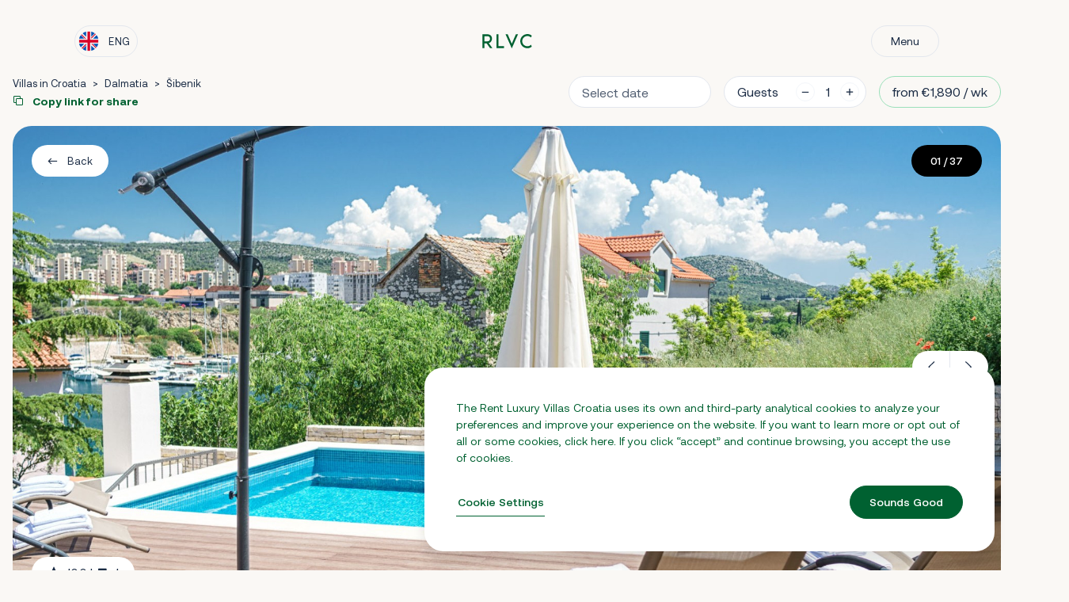

--- FILE ---
content_type: text/html; charset=UTF-8
request_url: https://rentluxuryvillascroatia.com/v/villa-porta
body_size: 24682
content:
<!doctype html>
<html lang="en">

<head>


  <!-- Google Tag Manager -->
<script>
window.dataLayer = window.dataLayer || [];
function gtag(){dataLayer.push(arguments);}

var analytics_approval = document.cookie.indexOf('epic-cookies-analytics=') == -1 ? 'denied' : 'granted';
var ads_approval = document.cookie.indexOf('epic-cookies-ads=') == -1 ? 'denied' : 'granted';

gtag('consent', 'default', {
  'ad_storage': ads_approval,
  'ad_user_data': ads_approval,
  'ad_personalization': ads_approval,
  'analytics_storage': analytics_approval
});
</script>

<script>(function(w,d,s,l,i){w[l]=w[l]||[];w[l].push({'gtm.start':
new Date().getTime(),event:'gtm.js'});var f=d.getElementsByTagName(s)[0],
j=d.createElement(s),dl=l!='dataLayer'?'&l='+l:'';j.async=true;j.src=
'https://www.googletagmanager.com/gtm.js?id='+i+dl;f.parentNode.insertBefore(j,f);
})(window,document,'script','dataLayer','GTM-5QZR2TG');</script>
<!--  End Google Tag Manager -->
  <!-- Page Meta Other -->
  <meta charset="UTF-8">
<meta http-equiv="X-UA-Compatible" content="IE=edge">
<meta name="viewport"
      content="width=device-width, user-scalable=yes, initial-scale=1.0, maximum-scale=3.0, minimum-scale=1.0, user-scalable=1, shrink-to-fit=no">
<meta name="format-detection" content="telephone=no">
<meta name="google-site-verification" content="KMUZzlY0qvzGdvUpBeew2hBXkEdW5CQP-r29VqFZl7o" />
  <!-- Favicons -->
  <link rel="apple-touch-icon" sizes="180x180" href="https://rentluxuryvillascroatia.com/themes/rlvc/assets/icons/favicon/apple-touch-icon.png">
<link rel="icon" type="image/png" sizes="32x32" href="https://rentluxuryvillascroatia.com/themes/rlvc/assets/icons/favicon/favicon-32x32.png">
<link rel="icon" type="image/png" sizes="16x16" href="https://rentluxuryvillascroatia.com/themes/rlvc/assets/icons/favicon/favicon-16x16.png">
<link rel="manifest" href="https://rentluxuryvillascroatia.com/themes/rlvc/assets/icons/favicon/site.webmanifest">
<link rel="mask-icon" href="https://rentluxuryvillascroatia.com/themes/rlvc/assets/icons/favicon/safari-pinned-tab.svg" color="#1a2b44">
<link rel="shortcut icon" href="https://rentluxuryvillascroatia.com/themes/rlvc/assets/icons/favicon/favicon.ico">
<meta name="msapplication-TileColor" content="#1a2b44">
<meta name="msapplication-config" content="https://rentluxuryvillascroatia.com/themes/rlvc/assets/icons/favicon/browserconfig.xml">
<meta name="theme-color" content="#ffffff">
  <!-- Page Meta -->
  <title>Villa Porta | Šibenik | Book Now | RLVC</title>
<meta name="description" content="Guest support 24/7 | Ground floor bedroom | Bedroom seaview | Authentic Mediterranean experience">
<meta name="title" content="Villa Porta | Šibenik | Book Now | RLVC">
<meta name="author" content="My Luxoria">
<meta property="og:title" content="Villa Porta | Šibenik | Book Now | RLVC">
<meta property="og:description" content="Guest support 24/7 | Ground floor bedroom | Bedroom seaview | Authentic Mediterranean experience">
<meta property="og:image" content="https://rentluxuryvillascroatia.com/storage/app/uploads/public/646/85e/022/64685e0223301101698406.jpg">
<meta property="og:locale" content="en">
<meta property="og:image:secure_url" content="https://rentluxuryvillascroatia.com/storage/app/uploads/public/646/85e/022/64685e0223301101698406.jpg">
<meta property="og:image:type" content="image/jpeg">
<meta property="og:url" content="https://rentluxuryvillascroatia.com/v/villa-porta">
<meta property="og:site_name" content="RLVC" />
<meta name="twitter:title" content="Villa Porta | Šibenik | Book Now | RLVC">
<meta name="twitter:description" content="Guest support 24/7 | Ground floor bedroom | Bedroom seaview | Authentic Mediterranean experience">
<meta name="twitter:image" content="https://rentluxuryvillascroatia.com/storage/app/uploads/public/646/85e/022/64685e0223301101698406.jpg">
<meta name="twitter:card" content="summary">
  <!-- Styles  -->
  <link href="https://rentluxuryvillascroatia.com/combine/4daad4da88e228a2a3a9c3fd5fffb5c0-1764775584" rel="stylesheet">

    <link href="https://rentluxuryvillascroatia.com/themes/rlvc/assets/app.css" rel="stylesheet">
    <link href="https://rentluxuryvillascroatia.com/themes/rlvc/assets/utilities.css" rel="stylesheet">

  
  <!-- Alternate -->
  <link rel="canonical" href="https://rentluxuryvillascroatia.com/v/villa-porta" />

  <script type="application/ld+json">
  {
      "@context": "http://schema.org",
      "@type": "Product",
      "name": "Villa Porta",
      "image": "https://rentluxuryvillascroatia.com/storage/app/uploads/public/646/85e/022/64685e0223301101698406.jpg",
      "sku": "630",
            "aggregateRating": {
          "@type": "AggregateRating",
          "bestRating": "5.00",
          "ratingValue": "5.00",
          "reviewCount": "1"
      },
      "review": [
              {
          "@type": "Review",
          "author": "Helen",
          "datePublished": "2023-08-27",
          "description": "",
          "reviewRating": {
              "@type": "Rating",
              "bestRating": "5",
              "ratingValue": "5.00",
              "worstRating": "1"
          },
          "reviewBody": "Very happy with our stay! We had a great time and it was very quiet and comfortable. Nice clean house and lovely pool area."
      }
          ],
            "url": "https://rentluxuryvillascroatia.com/v/villa-porta",
      "description": "",
      "offers": {
          "type": "Offer",
          "price": "270",
          "priceCurrency": "EUR",
          "url": "https://rentluxuryvillascroatia.com/v/villa-porta",
          "availability": "http://schema.org/InStock"
      }
  }
  </script>
</head>

<body id="page-single" class="page-single layout-default">

  <div class="main-wrap">

    <div class="c-NavBar">

    <div class="c-NavBar__inner">

            <div class="c-NavBar__left">
              <button class="c-NavBar__lang js--lang-trigger">
              <svg width="20" height="20" viewBox="0 0 20 20" fill="none" xmlns="http://www.w3.org/2000/svg">
<g clip-path="url(#clip0_479_12925)">
<path d="M10 20C15.5228 20 20 15.5228 20 10C20 4.47715 15.5228 0 10 0C4.47715 0 0 4.47715 0 10C0 15.5228 4.47715 20 10 20Z" fill="#F0F0F0"/>
<path d="M2.06718 3.91174C1.28167 4.93374 0.689365 6.11167 0.344482 7.39131H5.54675L2.06718 3.91174Z" fill="#0052B4"/>
<path d="M19.6555 7.3914C19.3106 6.11179 18.7183 4.93386 17.9328 3.91187L14.4533 7.3914H19.6555Z" fill="#0052B4"/>
<path d="M0.344482 12.6088C0.689404 13.8884 1.28171 15.0663 2.06718 16.0883L5.54663 12.6088H0.344482Z" fill="#0052B4"/>
<path d="M16.0882 2.06722C15.0662 1.28171 13.8883 0.689404 12.6087 0.344482V5.54671L16.0882 2.06722Z" fill="#0052B4"/>
<path d="M3.91177 17.9328C4.93377 18.7183 6.1117 19.3106 7.3913 19.6556V14.4534L3.91177 17.9328Z" fill="#0052B4"/>
<path d="M7.39127 0.344482C6.11166 0.689404 4.93373 1.28171 3.91177 2.06718L7.39127 5.54667V0.344482Z" fill="#0052B4"/>
<path d="M12.6087 19.6556C13.8883 19.3106 15.0662 18.7183 16.0882 17.9329L12.6087 14.4534V19.6556Z" fill="#0052B4"/>
<path d="M14.4533 12.6088L17.9328 16.0883C18.7183 15.0663 19.3106 13.8884 19.6555 12.6088H14.4533Z" fill="#0052B4"/>
<path d="M19.9154 8.69566H11.3044H11.3044V0.0846484C10.8774 0.0290625 10.4421 0 10 0C9.55785 0 9.12262 0.0290625 8.69566 0.0846484V8.69559V8.69563H0.0846484C0.0290625 9.12262 0 9.55793 0 10C0 10.4421 0.0290625 10.8774 0.0846484 11.3043H8.69559H8.69563V19.9154C9.12262 19.9709 9.55785 20 10 20C10.4421 20 10.8774 19.971 11.3043 19.9154V11.3044V11.3044H19.9154C19.9709 10.8774 20 10.4421 20 10C20 9.55793 19.9709 9.12262 19.9154 8.69566Z" fill="#D80027"/>
<path d="M12.6087 12.6088L17.071 17.0711C17.2763 16.866 17.4721 16.6515 17.6589 16.4292L13.8385 12.6088H12.6087V12.6088Z" fill="#D80027"/>
<path d="M7.39128 12.6088H7.3912L2.92889 17.0711C3.13405 17.2763 3.34854 17.4721 3.57089 17.6589L7.39128 13.8384V12.6088Z" fill="#D80027"/>
<path d="M7.39128 7.39142V7.39134L2.92894 2.92896C2.7237 3.13411 2.52792 3.3486 2.34113 3.57095L6.16155 7.39138H7.39128V7.39142Z" fill="#D80027"/>
<path d="M12.6087 7.39138L17.0711 2.92896C16.8659 2.72373 16.6514 2.52794 16.4291 2.34119L12.6087 6.16162V7.39138Z" fill="#D80027"/>
</g>
<defs>
<clipPath id="clip0_479_12925">
<rect width="20" height="20" fill="white"/>
</clipPath>
</defs>
</svg>              <span>Eng</span>
              </button>
              <a class="c-NavBar__call" href="tel:+385 91 315 5550" style="display:none">
                <i class="icon-call"></i>
              </a>
              <button class="c-NavBar__inquiry js--open-inquiry" type="button" data-toggle="modal" data-target="modal-inquiry" style="display:none">
                <i class="icon-message-text-alt mr-2"></i> Enquiry
              </button>
            </div>

            <div class="c-NavBar__center">
              <a href="https://rentluxuryvillascroatia.com" class="c-NavBar__brand" title="Home page">
                  <svg width="63" height="19" viewBox="0 0 63 19" fill="none" xmlns="http://www.w3.org/2000/svg">
<path d="M12.7476 17.68H9.83558L5.49358 11.648H2.76358V17.68H0.267578V0.207999H5.67558C10.2256 0.207999 12.3316 2.496 12.3316 5.798C12.3316 8.502 10.8496 10.712 8.24958 11.414L12.7476 17.68ZM2.76358 2.704V9.152H6.48158C8.30158 9.152 9.83558 8.216 9.83558 5.954C9.83558 3.666 8.35358 2.704 6.53358 2.704H2.76358Z" fill="currentColor"/>
<path d="M20.5472 15.184H27.6192V17.68H18.0512V0.207999H20.5472V15.184Z" fill="currentColor"/>
<path d="M37.3013 18.096L29.3973 0.207999H32.1013L37.3013 12.22L42.5013 0.207999H45.2053L37.3013 18.096Z" fill="currentColor"/>
<path d="M56.9569 15.392C58.9329 15.392 60.3109 14.742 61.5069 13.494L62.5729 15.834C61.1169 17.186 59.0109 17.888 57.1129 17.888C52.0949 17.888 48.0129 13.884 48.0129 8.944C48.0129 4.004 52.0949 0 57.1129 0C59.0109 0 61.1169 0.675999 62.5729 2.028L61.5069 4.368C60.3109 3.146 58.9329 2.496 56.9569 2.496C53.3949 2.496 50.5089 5.382 50.5089 8.944C50.5089 12.506 53.3949 15.392 56.9569 15.392Z" fill="currentColor"/>
</svg>              </a>
            </div>

            <div class="c-NavBar__right">
              <button class="c-NavBar__toggle js--menu-trigger">
                <span class="nav-open-hide">Menu</span>
                <span class="nav-open-block" style="display:none">Close</span>
              </button>


              <button class="js--close-popups" type="button" style="display:none">
                Close
              </button>
            </div>

    </div>

</div>
    <!-- Header  -->
    <header class="main-header">
      <!-- Main Nav -->
<div class="c-NavBarMobile" style="display:none">

  <div class="max-w-xl mx-auto px-6 pb-12">

    <ul class="c-NavBarMobile__nav flex flex-col justify-between items-center text-white pt-24 sm:pt-32 pb-20">
                            <li class="c-NavBarMobile__item">
              <a href="https://rentluxuryvillascroatia.com"  class=" flex items-center py-3 text-3xl sm:text-4xl font-serif font-medium hover:text-secondary-light ">
                  Homepage
              </a>
          </li>
                                      <li class="c-NavBarMobile__item">
              <a href="https://rentluxuryvillascroatia.com/croatia"  class=" flex items-center py-3 text-3xl sm:text-4xl font-serif font-medium hover:text-secondary-light ">
                  Villas in Croatia
              </a>
          </li>
                                      <li class="c-NavBarMobile__item">
              <a href="https://rentluxuryvillascroatia.com/villas-special-offer"  class=" flex items-center py-3 text-3xl sm:text-4xl font-serif font-medium hover:text-secondary-light ">
                  Special Offers
              </a>
          </li>
                                      <li class="c-NavBarMobile__item">
              <a href="https://rentluxuryvillascroatia.com/reviews"  class=" flex items-center py-3 text-3xl sm:text-4xl font-serif font-medium hover:text-secondary-light ">
                  Reviews
              </a>
          </li>
                                      <li class="c-NavBarMobile__item">
              <a href="https://rentluxuryvillascroatia.com/blog"  class=" flex items-center py-3 text-3xl sm:text-4xl font-serif font-medium hover:text-secondary-light ">
                  Blog
              </a>
          </li>
                                      <li class="c-NavBarMobile__item">
              <a href="https://rentluxuryvillascroatia.com/help-centar"  class=" flex items-center py-3 text-3xl sm:text-4xl font-serif font-medium hover:text-secondary-light ">
                  Help Center
              </a>
          </li>
                      </ul>

    <div class="border-t pt-8 pb-12 border-secondary text-white">
        <div class="text-2xl font-serif font-medium text-center mb-4">
          Need Help?
        </div>
        <div class="flex justify-center">
          <button class="btn border border-secondary hover:bg-white hover:text-secondary js--toggle-contact mr-3" data-toggle="sidemodal" data-target="modal-contact">
            Contact Us
          </button>
          <button class="btn border border-secondary hover:bg-white hover:text-secondary js--toggle-inquiry ml-3" data-toggle="sidemodal" data-target="modal-inquiry">
            Send Enquiry
          </button>
        </div>
    </div>

    <div class="border-t pt-8 pb-12 border-secondary text-white">
        <div class="text-2xl font-serif font-medium text-center mb-4">
          Follow Us
        </div>
        <div class="flex justify-center">
          <a href="https://www.instagram.com/rentluxuryvillascroatia/" target="_blank" rel="noreferrer noopener" class="btn btn--icon border border-secondary hover:bg-white hover:text-secondary mr-3">
            <i class="icon-instagram mr-2"></i> Instagram
          </a>
          <a href="https://www.facebook.com/rentluxuryvillascroatia" target="_blank" rel="noreferrer noopener" class="btn btn--icon border border-secondary hover:bg-white hover:text-secondary ml-3">
            <i class="icon-facebook mr-2"></i> Facebook
          </a>
        </div>
    </div>

  </div>

</div>
<!-- Main Lang -->
<div class="c-NavLang" style="display:none">

  <div class="max-w-xl mx-auto px-6 pt-24 sm:pt-32 pb-20 text-white">

    <div class="text-3xl sm:text-4xl text-center font-serif font-medium mb-4 sm:mb-8">
      Select language
    </div>

    <ul class="c-NavLang__nav flex flex-col justify-between items-center">
              <li class="c-NavLang__item w-full ">
            <a href="#" data-request="onSwitchLocale" data-request-data="locale: 'en'" class="flex items-center py-3 sm:py-4 text-lg sm:text-xl border-b border-secondary">
              <svg width="20" height="20" viewBox="0 0 20 20" fill="none" xmlns="http://www.w3.org/2000/svg">
<g clip-path="url(#clip0_479_12925)">
<path d="M10 20C15.5228 20 20 15.5228 20 10C20 4.47715 15.5228 0 10 0C4.47715 0 0 4.47715 0 10C0 15.5228 4.47715 20 10 20Z" fill="#F0F0F0"/>
<path d="M2.06718 3.91174C1.28167 4.93374 0.689365 6.11167 0.344482 7.39131H5.54675L2.06718 3.91174Z" fill="#0052B4"/>
<path d="M19.6555 7.3914C19.3106 6.11179 18.7183 4.93386 17.9328 3.91187L14.4533 7.3914H19.6555Z" fill="#0052B4"/>
<path d="M0.344482 12.6088C0.689404 13.8884 1.28171 15.0663 2.06718 16.0883L5.54663 12.6088H0.344482Z" fill="#0052B4"/>
<path d="M16.0882 2.06722C15.0662 1.28171 13.8883 0.689404 12.6087 0.344482V5.54671L16.0882 2.06722Z" fill="#0052B4"/>
<path d="M3.91177 17.9328C4.93377 18.7183 6.1117 19.3106 7.3913 19.6556V14.4534L3.91177 17.9328Z" fill="#0052B4"/>
<path d="M7.39127 0.344482C6.11166 0.689404 4.93373 1.28171 3.91177 2.06718L7.39127 5.54667V0.344482Z" fill="#0052B4"/>
<path d="M12.6087 19.6556C13.8883 19.3106 15.0662 18.7183 16.0882 17.9329L12.6087 14.4534V19.6556Z" fill="#0052B4"/>
<path d="M14.4533 12.6088L17.9328 16.0883C18.7183 15.0663 19.3106 13.8884 19.6555 12.6088H14.4533Z" fill="#0052B4"/>
<path d="M19.9154 8.69566H11.3044H11.3044V0.0846484C10.8774 0.0290625 10.4421 0 10 0C9.55785 0 9.12262 0.0290625 8.69566 0.0846484V8.69559V8.69563H0.0846484C0.0290625 9.12262 0 9.55793 0 10C0 10.4421 0.0290625 10.8774 0.0846484 11.3043H8.69559H8.69563V19.9154C9.12262 19.9709 9.55785 20 10 20C10.4421 20 10.8774 19.971 11.3043 19.9154V11.3044V11.3044H19.9154C19.9709 10.8774 20 10.4421 20 10C20 9.55793 19.9709 9.12262 19.9154 8.69566Z" fill="#D80027"/>
<path d="M12.6087 12.6088L17.071 17.0711C17.2763 16.866 17.4721 16.6515 17.6589 16.4292L13.8385 12.6088H12.6087V12.6088Z" fill="#D80027"/>
<path d="M7.39128 12.6088H7.3912L2.92889 17.0711C3.13405 17.2763 3.34854 17.4721 3.57089 17.6589L7.39128 13.8384V12.6088Z" fill="#D80027"/>
<path d="M7.39128 7.39142V7.39134L2.92894 2.92896C2.7237 3.13411 2.52792 3.3486 2.34113 3.57095L6.16155 7.39138H7.39128V7.39142Z" fill="#D80027"/>
<path d="M12.6087 7.39138L17.0711 2.92896C16.8659 2.72373 16.6514 2.52794 16.4291 2.34119L12.6087 6.16162V7.39138Z" fill="#D80027"/>
</g>
<defs>
<clipPath id="clip0_479_12925">
<rect width="20" height="20" fill="white"/>
</clipPath>
</defs>
</svg>              <span class="ml-3">English</span>
            </a>
        </li>
              <li class="c-NavLang__item w-full ">
            <a href="#" data-request="onSwitchLocale" data-request-data="locale: 'de'" class="flex items-center py-3 sm:py-4 text-lg sm:text-xl border-b border-secondary">
              <svg width="20" height="20" viewBox="0 0 20 20" fill="none" xmlns="http://www.w3.org/2000/svg">
<g clip-path="url(#clip0_479_12923)">
<path d="M0.621979 13.4782C2.03491 17.2862 5.70034 20 9.99999 20C14.2996 20 17.9651 17.2862 19.378 13.4782L9.99999 12.6087L0.621979 13.4782Z" fill="#FFDA44"/>
<path d="M9.99999 0C5.70034 0 2.03491 2.71375 0.621979 6.52176L9.99999 7.39129L19.378 6.52172C17.9651 2.71375 14.2996 0 9.99999 0Z" fill="black"/>
<path d="M0.621992 6.52173C0.220039 7.60505 0 8.77677 0 9.99997C0 11.2232 0.220039 12.3949 0.621992 13.4782H19.378C19.78 12.3949 20 11.2232 20 9.99997C20 8.77677 19.78 7.60505 19.378 6.52173H0.621992Z" fill="#D80027"/>
</g>
<defs>
<clipPath id="clip0_479_12923">
<rect width="20" height="20" fill="white"/>
</clipPath>
</defs>
</svg>              <span class="ml-3">Deutsch</span>
            </a>
        </li>
              <li class="c-NavLang__item w-full ">
            <a href="#" data-request="onSwitchLocale" data-request-data="locale: 'hr'" class="flex items-center py-3 sm:py-4 text-lg sm:text-xl border-b border-secondary">
              <svg width="20" height="20" viewBox="0 0 20 20" fill="none" xmlns="http://www.w3.org/2000/svg">
<g clip-path="url(#clip0_479_12922)">
<path d="M20 10C20 8.77682 19.78 7.60506 19.378 6.52178L10 6.08698L0.621992 6.52174C0.220039 7.60506 0 8.77682 0 10C0 11.2232 0.220039 12.395 0.621992 13.4783L10 13.9131L19.378 13.4783C19.78 12.395 20 11.2232 20 10Z" fill="#F0F0F0"/>
<path d="M9.99999 20C14.2996 20 17.9651 17.2863 19.378 13.4783H0.621979C2.03491 17.2863 5.70034 20 9.99999 20Z" fill="#0052B4"/>
<path d="M0.621979 6.52176H19.378C17.9651 2.71375 14.2996 0 9.99999 0C5.70034 0 2.03491 2.71375 0.621979 6.52176Z" fill="#D80027"/>
<path d="M12.6087 6.95654H10.8696L11.1595 4.78259L12.3188 3.91302L13.4782 4.78259V6.52174L12.6087 6.95654Z" fill="#338AF3"/>
<path d="M7.39129 6.95654H9.13043L8.84055 4.78259L7.68113 3.91302L6.52176 4.78259V6.52174L7.39129 6.95654Z" fill="#338AF3"/>
<path d="M11.1595 6.95654H8.84055V4.78259L10 3.91302L11.1595 4.78259V6.95654Z" fill="#0052B4"/>
<path d="M6.52176 6.52179V11.3044C6.52176 12.4432 7.07184 13.4559 7.92027 14.0908L8.52899 13.9385L9.29711 14.7112C9.52426 14.758 9.7593 14.7826 10 14.7826C10.2395 14.7826 10.4734 14.7583 10.6993 14.712L11.5761 13.9819L12.0797 14.0894C12.9278 13.4545 13.4783 12.4428 13.4783 11.3044V6.52179H6.52176Z" fill="#F0F0F0"/>
<path d="M6.52176 6.52173H7.91305V7.91302H6.52176V6.52173Z" fill="#D80027"/>
<path d="M9.30432 6.52173H10.6956V7.91302H9.30432V6.52173Z" fill="#D80027"/>
<path d="M12.0869 6.52173H13.4782V7.91302H12.0869V6.52173Z" fill="#D80027"/>
<path d="M7.91306 7.91302H9.30434V9.30431H7.91306V7.91302Z" fill="#D80027"/>
<path d="M10.6957 7.91302H12.087V9.30431H10.6957V7.91302Z" fill="#D80027"/>
<path d="M6.52176 9.30389H7.91305V10.6952H6.52176V9.30389Z" fill="#D80027"/>
<path d="M7.91306 10.6952H9.30434V12.0865H7.91306V10.6952Z" fill="#D80027"/>
<path d="M9.30432 9.30389H10.6956V10.6952H9.30432V9.30389Z" fill="#D80027"/>
<path d="M12.0869 9.30389H13.4782V10.6952H12.0869V9.30389Z" fill="#D80027"/>
<path d="M10.6957 10.6952H12.087V12.0865H10.6957V10.6952Z" fill="#D80027"/>
<path d="M9.30432 12.0865H10.6956V13.4778H9.30432V12.0865Z" fill="#D80027"/>
<path d="M7.91303 12.0866H6.61151C6.73089 12.6038 6.96557 13.077 7.28737 13.4779H7.91303V12.0866Z" fill="#D80027"/>
<path d="M12.0869 13.478H12.7126C13.0344 13.0771 13.2691 12.6038 13.3884 12.0867H12.0869V13.478Z" fill="#D80027"/>
<path d="M7.91306 13.478V14.085C8.3177 14.3895 8.79059 14.6078 9.30434 14.7126V13.478H7.91306Z" fill="#D80027"/>
<path d="M10.6957 13.478V14.7126C11.2095 14.6079 11.6823 14.3895 12.087 14.085V13.478H10.6957Z" fill="#D80027"/>
</g>
<defs>
<clipPath id="clip0_479_12922">
<rect width="20" height="20" fill="white"/>
</clipPath>
</defs>
</svg>              <span class="ml-3">Hrvatski</span>
            </a>
        </li>
              <li class="c-NavLang__item w-full ">
            <a href="#" data-request="onSwitchLocale" data-request-data="locale: 'pl'" class="flex items-center py-3 sm:py-4 text-lg sm:text-xl border-b border-secondary">
              <svg width="20" height="20" viewBox="0 0 20 20" fill="none" xmlns="http://www.w3.org/2000/svg">
<g clip-path="url(#clip0_479_12921)">
<path d="M10 20C15.5228 20 20 15.5228 20 10C20 4.47715 15.5228 0 10 0C4.47715 0 0 4.47715 0 10C0 15.5228 4.47715 20 10 20Z" fill="#F0F0F0"/>
<path d="M20 10C20 15.5228 15.5228 20 10 20C4.47719 20 0 15.5228 0 10" fill="#D80027"/>
</g>
<defs>
<clipPath id="clip0_479_12921">
<rect width="20" height="20" fill="white"/>
</clipPath>
</defs>
</svg>              <span class="ml-3">Polish</span>
            </a>
        </li>
              <li class="c-NavLang__item w-full ">
            <a href="#" data-request="onSwitchLocale" data-request-data="locale: 'fr'" class="flex items-center py-3 sm:py-4 text-lg sm:text-xl border-b border-secondary">
              <svg width="20" height="20" viewBox="0 0 20 20" fill="none" xmlns="http://www.w3.org/2000/svg">
<g clip-path="url(#clip0_479_12924)">
<path d="M10 20C15.5228 20 20 15.5228 20 10C20 4.47715 15.5228 0 10 0C4.47715 0 0 4.47715 0 10C0 15.5228 4.47715 20 10 20Z" fill="#F0F0F0"/>
<path d="M20 10C20 5.70037 17.2863 2.03494 13.4783 0.622009V19.3781C17.2863 17.9651 20 14.2997 20 10Z" fill="#D80027"/>
<path d="M0 10C0 14.2997 2.71379 17.9651 6.52176 19.378V0.622009C2.71379 2.03494 0 5.70037 0 10Z" fill="#0052B4"/>
</g>
<defs>
<clipPath id="clip0_479_12924">
<rect width="20" height="20" fill="white"/>
</clipPath>
</defs>
</svg>              <span class="ml-3">French</span>
            </a>
        </li>
              <li class="c-NavLang__item w-full ">
            <a href="#" data-request="onSwitchLocale" data-request-data="locale: 'it'" class="flex items-center py-3 sm:py-4 text-lg sm:text-xl border-b border-secondary">
              <svg width="20" height="20" viewBox="0 0 20 20" fill="none" xmlns="http://www.w3.org/2000/svg">
<g clip-path="url(#clip0_479_12919)">
<path d="M10 20C15.5228 20 20 15.5228 20 10C20 4.47715 15.5228 0 10 0C4.47715 0 0 4.47715 0 10C0 15.5228 4.47715 20 10 20Z" fill="#F0F0F0"/>
<path d="M20 10C20 5.70037 17.2863 2.03494 13.4783 0.622009V19.3781C17.2863 17.9651 20 14.2997 20 10Z" fill="#D80027"/>
<path d="M0 10C0 14.2997 2.71375 17.9651 6.52176 19.378V0.622009C2.71375 2.03494 0 5.70037 0 10Z" fill="#6DA544"/>
</g>
<defs>
<clipPath id="clip0_479_12919">
<rect width="20" height="20" fill="white"/>
</clipPath>
</defs>
</svg>              <span class="ml-3">Italian</span>
            </a>
        </li>
              <li class="c-NavLang__item w-full ">
            <a href="#" data-request="onSwitchLocale" data-request-data="locale: 'da'" class="flex items-center py-3 sm:py-4 text-lg sm:text-xl border-b border-secondary">
              <svg width="20" height="20" viewBox="0 0 20 20" fill="none" xmlns="http://www.w3.org/2000/svg">
<g clip-path="url(#clip0_479_12918)">
<path d="M10 20C15.5228 20 20 15.5228 20 10C20 4.47715 15.5228 0 10 0C4.47715 0 0 4.47715 0 10C0 15.5228 4.47715 20 10 20Z" fill="#F0F0F0"/>
<path d="M7.82609 8.69566H19.9153C19.2761 3.78914 15.0807 0 9.99996 0C9.25328 0 8.52605 0.0825391 7.82605 0.237695V8.69566H7.82609Z" fill="#D80027"/>
<path d="M5.21733 8.69561V1.21588C2.47151 2.71408 0.505806 5.46217 0.0845947 8.69565H5.21733V8.69561Z" fill="#D80027"/>
<path d="M5.21729 11.3043H0.0845947C0.505806 14.5378 2.47151 17.2859 5.21733 18.784L5.21729 11.3043Z" fill="#D80027"/>
<path d="M7.82605 11.3044V19.7623C8.52605 19.9174 9.25328 20 9.99996 20C15.0807 20 19.2761 16.2108 19.9153 11.3043H7.82605V11.3044Z" fill="#D80027"/>
</g>
<defs>
<clipPath id="clip0_479_12918">
<rect width="20" height="20" fill="white"/>
</clipPath>
</defs>
</svg>              <span class="ml-3">Danish</span>
            </a>
        </li>
              <li class="c-NavLang__item w-full ">
            <a href="#" data-request="onSwitchLocale" data-request-data="locale: 'nl'" class="flex items-center py-3 sm:py-4 text-lg sm:text-xl border-b border-secondary">
              <svg width="20" height="20" viewBox="0 0 20 20" fill="none" xmlns="http://www.w3.org/2000/svg">
<g clip-path="url(#clip0_479_12920)">
<path d="M10 20C15.5228 20 20 15.5228 20 10C20 4.47715 15.5228 0 10 0C4.47715 0 0 4.47715 0 10C0 15.5228 4.47715 20 10 20Z" fill="#F0F0F0"/>
<path d="M9.99996 0C5.70031 0 2.03488 2.71375 0.621948 6.52176H19.378C17.965 2.71375 14.2996 0 9.99996 0Z" fill="#D80027"/>
<path d="M9.99996 20C14.2996 20 17.965 17.2863 19.378 13.4783H0.621948C2.03488 17.2863 5.70031 20 9.99996 20Z" fill="#338AF3"/>
</g>
<defs>
<clipPath id="clip0_479_12920">
<rect width="20" height="20" fill="white"/>
</clipPath>
</defs>
</svg>              <span class="ml-3">Dutch</span>
            </a>
        </li>
          </ul>

  </div>

</div>    </header>

      <!-- Main  -->
      <main id="layout-main" class="main-content">
          <article class="single-rental hentry" data-id="630" data-page="single" data-name="Villa Porta" data-price="270" data-location="Šibenik">
        <div class="c-TopBar">
  <button class="c-TopBar__back js--back-rentals" type="button">
    <i class="icon-arrow-left"></i> Back
  </button>
  <button class="js--open-gallery" type="button" data-element="gallery">
    Gallery <span>37</span>
  </button>
  <button class="js--open-map" type="button" data-element="location">
    Location
  </button>
  <a class="soft-scroll" href="#anchor-amenities" data-element="rooms">
    Rooms <span></span>
  </a>
    <button data-toggle="modal" data-target="modal-reviews" type="button" data-element="reviews">
    Reviews <span>1</span>
  </button>
  </div>
        

<section class="c-RentalHero">
  <div class="sm:container">

    <div class="c-RentalHero__wrap">

      <div class="c-RentalHero__first">
        <ul class="c-RentalHero__breadcrumbs" itemscope itemtype="https://schema.org/BreadcrumbList">
                      <li itemprop="itemListElement" itemscope
                itemtype="https://schema.org/ListItem">
              <a itemprop="item" href="https://rentluxuryvillascroatia.com/croatia">
                  <span itemprop="name">Villas in Croatia</span>
              </a>
              <meta itemprop="position" content="1" />
            </li>
            >
                        <li itemprop="itemListElement" itemscope
                itemtype="https://schema.org/ListItem">
              <a itemprop="item" href="https://rentluxuryvillascroatia.com/dalmatia">
                  <span itemprop="name">Dalmatia</span>
              </a>
              <meta itemprop="position" content="2" />
            </li>
            >
                        <li itemprop="itemListElement" itemscope
                itemtype="https://schema.org/ListItem">
              <a itemprop="item" href="https://rentluxuryvillascroatia.com/sibenik">
                  <span itemprop="name">Šibenik</span>
              </a>
              <meta itemprop="position" content="3" />
            </li>
            
                    </ul>
        <div class="relative hidden sm:block">
          <a href="javascript:;" class="js--copy-link c-RentalHero__share" data-text="https://rentluxuryvillascroatia.com/v/villa-porta"  data-success="Link Copied to clipboard!" onclick="copyLinkFunction(this);">
              <i class="icon-copy mr-2"></i> Copy link for share
          </a>
          <p class="alert text-center absolute pin-r pin-b mt-2 py-1 px-6 min-w-15 rounded rounded--lg whitespace-nowrap text-sm z-10 rounded-3xl bg-white shadow" style="display:none">
            Link Copied to clipboard!
          </p>
        </div>
      </div>

      <form id="book-form" class="c-RentalForm" action="https://rentluxuryvillascroatia.com/booking/villa-porta">

              <!-- Dates -->
              <div class="c-RentalForm__dates js--book-dates">
  <input id="book-dates" placeholder="Select date"  value="" readonly />
  <input id="book-from-hide" type="hidden" name="from"  value="" />
  <input id="book-to-hide" type="hidden" name="to"  value="" />
</div>
              <!-- Guests -->
              <div class="c-RentalForm__guests">
      <label for="input-guests">Guests</label>
      <div class="filter-quantity input--quantity">
          <button type="button" class="js--number" data-type="minus" data-field="quantity">
              <i class="icon-minus"></i>
          </button>
          <input type="text" id="book-guests" class="input--number js--filter-quantity" min="1" max="11" step="1" name="guests" value="" readonly>
          <button type="button" class="js--number" data-type="plus" data-field="quantity">
              <i class="icon-plus"></i>
          </button>
      </div>
</div>
              <!-- Price -->
              <div id="input-price" class="c-RentalForm__price js--price-row">
      from €1,890 / wk
</div>
            <input type="hidden" id="days" name="days" value="">
            <input type="hidden" id="priceAmount" name="price">
            <input type="hidden" id="priceDiscount" name="discount">

            <!-- Submit Button -->
            <button class="btn bg-primary hover:bg-secondary text-white h-8 ml-3 js--main-button" type="button" data-label-inquiry="Send Inquiry" data-label-book="Book Now" style="display:none">
                Select Dates
            </button>

      </form>


      
    </div>


    <div class="c-RentalHero__slider js--rental-slider">

      <button class="c-RentalHero__back js--back-rentals" type="button">
        <i class="icon-arrow-left"></i> Back
      </button>

            <a href="#anchor-reviews" class="c-RentalHero__reviews soft-scroll">
        <i class="icon-stars"></i>
        10.0
        <span>|</span>
        <i class="icon-reviews"></i>
        1
      </a>
      
      
      
      <div class="splide__track">
        <div class="splide__list">
          <a href="https://rentluxuryvillascroatia.com/storage/app/uploads/public/646/85e/022/64685e0223301101698406.jpg" class="splide__slide block js--open-gallery" data-fancybox="image">
            <img
            srcset="https://rentluxuryvillascroatia.com/storage/app/uploads/public/646/85e/022/64685e0223301101698406.jpg 1920w, https://rentluxuryvillascroatia.com/storage/app/uploads/public/646/85e/022/thumb_41078_750_0_0_0_auto.jpg 800w"
            sizes="(min-width: 640px) 1920w, 800w"
            src="https://rentluxuryvillascroatia.com/storage/app/uploads/public/646/85e/022/64685e0223301101698406.jpg" alt="Villa Porta" />
          </a>
                      <a href="https://rentluxuryvillascroatia.com/storage/app/uploads/public/646/85e/050/64685e05013c8459945390.jpg" class="splide__slide hidden sm:block" data-fancybox="image">
              <img
              data-splide-lazy="https://rentluxuryvillascroatia.com/storage/app/uploads/public/646/85e/050/64685e05013c8459945390.jpg" alt="Villa Porta">
            </a>
                      <a href="https://rentluxuryvillascroatia.com/storage/app/uploads/public/646/85e/057/64685e0572ead254102402.jpg" class="splide__slide hidden sm:block" data-fancybox="image">
              <img
              data-splide-lazy="https://rentluxuryvillascroatia.com/storage/app/uploads/public/646/85e/057/64685e0572ead254102402.jpg" alt="Villa Porta">
            </a>
                      <a href="https://rentluxuryvillascroatia.com/storage/app/uploads/public/646/85e/05e/64685e05e4406304248941.jpg" class="splide__slide hidden sm:block" data-fancybox="image">
              <img
              data-splide-lazy="https://rentluxuryvillascroatia.com/storage/app/uploads/public/646/85e/05e/64685e05e4406304248941.jpg" alt="Villa Porta">
            </a>
                      <a href="https://rentluxuryvillascroatia.com/storage/app/uploads/public/646/85e/065/64685e065b1e0046553898.jpg" class="splide__slide hidden sm:block" data-fancybox="image">
              <img
              data-splide-lazy="https://rentluxuryvillascroatia.com/storage/app/uploads/public/646/85e/065/64685e065b1e0046553898.jpg" alt="Villa Porta">
            </a>
                      <a href="https://rentluxuryvillascroatia.com/storage/app/uploads/public/646/85e/06b/64685e06bf64d195023242.jpg" class="splide__slide hidden sm:block" data-fancybox="image">
              <img
              data-splide-lazy="https://rentluxuryvillascroatia.com/storage/app/uploads/public/646/85e/06b/64685e06bf64d195023242.jpg" alt="Villa Porta">
            </a>
                      <a href="https://rentluxuryvillascroatia.com/storage/app/uploads/public/646/85e/073/64685e073d032924917235.jpg" class="splide__slide hidden sm:block" data-fancybox="image">
              <img
              data-splide-lazy="https://rentluxuryvillascroatia.com/storage/app/uploads/public/646/85e/073/64685e073d032924917235.jpg" alt="Villa Porta">
            </a>
                      <a href="https://rentluxuryvillascroatia.com/storage/app/uploads/public/646/85e/07a/64685e07a3f15105172099.jpg" class="splide__slide hidden sm:block" data-fancybox="image">
              <img
              data-splide-lazy="https://rentluxuryvillascroatia.com/storage/app/uploads/public/646/85e/07a/64685e07a3f15105172099.jpg" alt="Villa Porta">
            </a>
                      <a href="https://rentluxuryvillascroatia.com/storage/app/uploads/public/646/85e/081/64685e0819127896515650.jpg" class="splide__slide hidden sm:block" data-fancybox="image">
              <img
              data-splide-lazy="https://rentluxuryvillascroatia.com/storage/app/uploads/public/646/85e/081/64685e0819127896515650.jpg" alt="Villa Porta">
            </a>
                      <a href="https://rentluxuryvillascroatia.com/storage/app/uploads/public/646/85e/087/64685e087ed02473821455.jpg" class="splide__slide hidden sm:block" data-fancybox="image">
              <img
              data-splide-lazy="https://rentluxuryvillascroatia.com/storage/app/uploads/public/646/85e/087/64685e087ed02473821455.jpg" alt="Villa Porta">
            </a>
                      <a href="https://rentluxuryvillascroatia.com/storage/app/uploads/public/646/85e/08d/64685e08da72d686163159.jpg" class="splide__slide hidden sm:block" data-fancybox="image">
              <img
              data-splide-lazy="https://rentluxuryvillascroatia.com/storage/app/uploads/public/646/85e/08d/64685e08da72d686163159.jpg" alt="Villa Porta">
            </a>
                      <a href="https://rentluxuryvillascroatia.com/storage/app/uploads/public/646/85e/094/64685e094f800335407798.jpg" class="splide__slide hidden sm:block" data-fancybox="image">
              <img
              data-splide-lazy="https://rentluxuryvillascroatia.com/storage/app/uploads/public/646/85e/094/64685e094f800335407798.jpg" alt="Villa Porta">
            </a>
                      <a href="https://rentluxuryvillascroatia.com/storage/app/uploads/public/646/85e/09a/64685e09ac4da202532003.jpg" class="splide__slide hidden sm:block" data-fancybox="image">
              <img
              data-splide-lazy="https://rentluxuryvillascroatia.com/storage/app/uploads/public/646/85e/09a/64685e09ac4da202532003.jpg" alt="Villa Porta">
            </a>
                      <a href="https://rentluxuryvillascroatia.com/storage/app/uploads/public/646/85e/0a1/64685e0a1ed0c524596977.jpg" class="splide__slide hidden sm:block" data-fancybox="image">
              <img
              data-splide-lazy="https://rentluxuryvillascroatia.com/storage/app/uploads/public/646/85e/0a1/64685e0a1ed0c524596977.jpg" alt="Villa Porta">
            </a>
                      <a href="https://rentluxuryvillascroatia.com/storage/app/uploads/public/646/85e/0a8/64685e0a80612225655998.jpg" class="splide__slide hidden sm:block" data-fancybox="image">
              <img
              data-splide-lazy="https://rentluxuryvillascroatia.com/storage/app/uploads/public/646/85e/0a8/64685e0a80612225655998.jpg" alt="Villa Porta">
            </a>
                      <a href="https://rentluxuryvillascroatia.com/storage/app/uploads/public/646/85e/0ad/64685e0adf9db989547917.jpg" class="splide__slide hidden sm:block" data-fancybox="image">
              <img
              data-splide-lazy="https://rentluxuryvillascroatia.com/storage/app/uploads/public/646/85e/0ad/64685e0adf9db989547917.jpg" alt="Villa Porta">
            </a>
                      <a href="https://rentluxuryvillascroatia.com/storage/app/uploads/public/646/85e/0b5/64685e0b5bee8981879586.jpg" class="splide__slide hidden sm:block" data-fancybox="image">
              <img
              data-splide-lazy="https://rentluxuryvillascroatia.com/storage/app/uploads/public/646/85e/0b5/64685e0b5bee8981879586.jpg" alt="Villa Porta">
            </a>
                      <a href="https://rentluxuryvillascroatia.com/storage/app/uploads/public/646/85e/0bb/64685e0bbb628796725415.jpg" class="splide__slide hidden sm:block" data-fancybox="image">
              <img
              data-splide-lazy="https://rentluxuryvillascroatia.com/storage/app/uploads/public/646/85e/0bb/64685e0bbb628796725415.jpg" alt="Villa Porta">
            </a>
                      <a href="https://rentluxuryvillascroatia.com/storage/app/uploads/public/646/85e/0c2/64685e0c24b77271265725.jpg" class="splide__slide hidden sm:block" data-fancybox="image">
              <img
              data-splide-lazy="https://rentluxuryvillascroatia.com/storage/app/uploads/public/646/85e/0c2/64685e0c24b77271265725.jpg" alt="Villa Porta">
            </a>
                      <a href="https://rentluxuryvillascroatia.com/storage/app/uploads/public/646/85e/0c8/64685e0c8e632163056143.jpg" class="splide__slide hidden sm:block" data-fancybox="image">
              <img
              data-splide-lazy="https://rentluxuryvillascroatia.com/storage/app/uploads/public/646/85e/0c8/64685e0c8e632163056143.jpg" alt="Villa Porta">
            </a>
                      <a href="https://rentluxuryvillascroatia.com/storage/app/uploads/public/646/85e/0d0/64685e0d0d502047791082.jpg" class="splide__slide hidden sm:block" data-fancybox="image">
              <img
              data-splide-lazy="https://rentluxuryvillascroatia.com/storage/app/uploads/public/646/85e/0d0/64685e0d0d502047791082.jpg" alt="Villa Porta">
            </a>
                      <a href="https://rentluxuryvillascroatia.com/storage/app/uploads/public/646/85e/0d7/64685e0d7509e464896798.jpg" class="splide__slide hidden sm:block" data-fancybox="image">
              <img
              data-splide-lazy="https://rentluxuryvillascroatia.com/storage/app/uploads/public/646/85e/0d7/64685e0d7509e464896798.jpg" alt="Villa Porta">
            </a>
                      <a href="https://rentluxuryvillascroatia.com/storage/app/uploads/public/646/85e/0dd/64685e0ddc127575735853.jpg" class="splide__slide hidden sm:block" data-fancybox="image">
              <img
              data-splide-lazy="https://rentluxuryvillascroatia.com/storage/app/uploads/public/646/85e/0dd/64685e0ddc127575735853.jpg" alt="Villa Porta">
            </a>
                      <a href="https://rentluxuryvillascroatia.com/storage/app/uploads/public/646/85e/0e5/64685e0e55f20422778344.jpg" class="splide__slide hidden sm:block" data-fancybox="image">
              <img
              data-splide-lazy="https://rentluxuryvillascroatia.com/storage/app/uploads/public/646/85e/0e5/64685e0e55f20422778344.jpg" alt="Villa Porta">
            </a>
                      <a href="https://rentluxuryvillascroatia.com/storage/app/uploads/public/646/85e/0eb/64685e0eb802c164222556.jpg" class="splide__slide hidden sm:block" data-fancybox="image">
              <img
              data-splide-lazy="https://rentluxuryvillascroatia.com/storage/app/uploads/public/646/85e/0eb/64685e0eb802c164222556.jpg" alt="Villa Porta">
            </a>
                      <a href="https://rentluxuryvillascroatia.com/storage/app/uploads/public/646/85e/0f2/64685e0f21ab1543402287.jpg" class="splide__slide hidden sm:block" data-fancybox="image">
              <img
              data-splide-lazy="https://rentluxuryvillascroatia.com/storage/app/uploads/public/646/85e/0f2/64685e0f21ab1543402287.jpg" alt="Villa Porta">
            </a>
                      <a href="https://rentluxuryvillascroatia.com/storage/app/uploads/public/646/85e/0f8/64685e0f86028309903428.jpg" class="splide__slide hidden sm:block" data-fancybox="image">
              <img
              data-splide-lazy="https://rentluxuryvillascroatia.com/storage/app/uploads/public/646/85e/0f8/64685e0f86028309903428.jpg" alt="Villa Porta">
            </a>
                      <a href="https://rentluxuryvillascroatia.com/storage/app/uploads/public/646/85e/0fe/64685e0fec615512640249.jpg" class="splide__slide hidden sm:block" data-fancybox="image">
              <img
              data-splide-lazy="https://rentluxuryvillascroatia.com/storage/app/uploads/public/646/85e/0fe/64685e0fec615512640249.jpg" alt="Villa Porta">
            </a>
                      <a href="https://rentluxuryvillascroatia.com/storage/app/uploads/public/646/85e/105/64685e105a1cb812362123.jpg" class="splide__slide hidden sm:block" data-fancybox="image">
              <img
              data-splide-lazy="https://rentluxuryvillascroatia.com/storage/app/uploads/public/646/85e/105/64685e105a1cb812362123.jpg" alt="Villa Porta">
            </a>
                      <a href="https://rentluxuryvillascroatia.com/storage/app/uploads/public/646/85e/10c/64685e10c0d18987156906.jpg" class="splide__slide hidden sm:block" data-fancybox="image">
              <img
              data-splide-lazy="https://rentluxuryvillascroatia.com/storage/app/uploads/public/646/85e/10c/64685e10c0d18987156906.jpg" alt="Villa Porta">
            </a>
                      <a href="https://rentluxuryvillascroatia.com/storage/app/uploads/public/646/85e/112/64685e112fc58209525224.jpg" class="splide__slide hidden sm:block" data-fancybox="image">
              <img
              data-splide-lazy="https://rentluxuryvillascroatia.com/storage/app/uploads/public/646/85e/112/64685e112fc58209525224.jpg" alt="Villa Porta">
            </a>
                      <a href="https://rentluxuryvillascroatia.com/storage/app/uploads/public/646/85e/118/64685e118f7a2204172399.jpg" class="splide__slide hidden sm:block" data-fancybox="image">
              <img
              data-splide-lazy="https://rentluxuryvillascroatia.com/storage/app/uploads/public/646/85e/118/64685e118f7a2204172399.jpg" alt="Villa Porta">
            </a>
                      <a href="https://rentluxuryvillascroatia.com/storage/app/uploads/public/646/85e/120/64685e1200e59985958037.jpg" class="splide__slide hidden sm:block" data-fancybox="image">
              <img
              data-splide-lazy="https://rentluxuryvillascroatia.com/storage/app/uploads/public/646/85e/120/64685e1200e59985958037.jpg" alt="Villa Porta">
            </a>
                      <a href="https://rentluxuryvillascroatia.com/storage/app/uploads/public/646/85e/126/64685e12647be349854504.jpg" class="splide__slide hidden sm:block" data-fancybox="image">
              <img
              data-splide-lazy="https://rentluxuryvillascroatia.com/storage/app/uploads/public/646/85e/126/64685e12647be349854504.jpg" alt="Villa Porta">
            </a>
                      <a href="https://rentluxuryvillascroatia.com/storage/app/uploads/public/646/85e/12d/64685e12dca63908853035.jpg" class="splide__slide hidden sm:block" data-fancybox="image">
              <img
              data-splide-lazy="https://rentluxuryvillascroatia.com/storage/app/uploads/public/646/85e/12d/64685e12dca63908853035.jpg" alt="Villa Porta">
            </a>
                      <a href="https://rentluxuryvillascroatia.com/storage/app/uploads/public/646/85e/135/64685e1358898308048445.jpg" class="splide__slide hidden sm:block" data-fancybox="image">
              <img
              data-splide-lazy="https://rentluxuryvillascroatia.com/storage/app/uploads/public/646/85e/135/64685e1358898308048445.jpg" alt="Villa Porta">
            </a>
                      <a href="https://rentluxuryvillascroatia.com/storage/app/uploads/public/646/85e/13b/64685e13b2f6f301903260.jpg" class="splide__slide hidden sm:block" data-fancybox="image">
              <img
              data-splide-lazy="https://rentluxuryvillascroatia.com/storage/app/uploads/public/646/85e/13b/64685e13b2f6f301903260.jpg" alt="Villa Porta">
            </a>
                  </div>
      </div>

      <button class="h-8 sm:h-10 rounded-3xl px-4 sm:px-6 font-medium flex items-center py-2 bg-black text-white text-xs absolute top-4 sm:top-6 right-6 pointer-events-none leading-none">
        <i class="icon-gallery mr-2 lg:hidden"></i>
        <span id="current-slide" class="pr-1">01</span> / 37
      </button>

    </div>

  </div>
</section>



        <section class="c-RentalIntro js--section" data-section="gallery">
  <div class="container">

    <header class="c-RentalIntro__header sm:flex items-center mb-4 sm:mb-0">
          <div class="sm:w-1/2 lg:pr-4">
            <h1 class="text-3xl sm:text-6xl lg:text-6xl font-medium font-serif entry-title leading-tight">
              Villa Porta
            </h1>
          </div>
          <div class="sm:w-1/2 sm:pl-12">
            <div class="flex items-center mb-6 sm:mb-2">
                <i class="icon-location mr-2"></i>
                <span>Šibenik, Croatia</span>
            </div>
            <div class="flex pb-1 sm:pb-0 border-b sm:border-none border-primary-lighter">
                <span class="pr-5 sm:pr-3">
                  <i class="icon-guest pr-1"></i>
                  11  guests
                </span>
                <span class="pr-5 sm:pr-3">
                  <i class="icon-bedroom pr-1"></i>
                  4  rooms
                </span>
                <span class="pr-5 sm:pr-3">
                  <i class="icon-bathroom pr-1"></i>
                  4  bathrooms
                </span>
            </div>
      </header>


      <div class="c-RentalIntro__description mb-16">

        <div class="sm:flex">

          
          <div class="sm:w-1/2 sm:mr-12 sm:mt-16">

            <h2 class="font-serif font-medium mb-2 text-3xl hidden sm:block">About Villa</h2>

            <div class="richText">
              <p dir="ltr">In the city of Šibenik, the newly constructed Villa Porta is located. This luxury property, which can accommodate up to 11 people, is suitable for those who wish to spend their vacation in comfort and style with their family and friends. The area around Šibenik has stunning beaches, and the city center has restaurants, pubs, and stores to keep visitors entertained during their stay. With excellent sea and interior views, this four-bedroom villa with a private pool is created in a contemporary and elegant style. The villa's interior is just as stunning as the exterior, and each room is tastefully decorated in a sophisticated modern chic style.
            </div>
            <div class="js--more-wrap">
              <div class="js--more-content" style="display:none">
                <div class="richText">
                  &nbsp;</p>

<p dir="ltr">The living room, which includes a huge fully equipped kitchen, dining area, and pleasant sitting area, is located on the ground level. The living room includes a huge glass door that leads onto the terrace, allowing guests to move between the interior and outdoor areas swiftly. There are four luxury bedrooms throughout the property, one of which has its own bathroom, as well as two additional bathrooms and one toilet. Guests can enjoy sunsets and sea views from the lovely terrace while sipping a bottle of Dalmatian wine. Breakfast can also be enjoyed on the patio, which overlooks the Adriatic Sea.</p>

<p dir="ltr">Villa Porta is air-conditioned, has Wi-Fi, and private parking, and offers guests everything they need for a relaxing vacation. If you wish to see many of Dalmatia's iconic landmarks, this is the ideal starting point for an amazing holiday in Croatia.</p>
                </div>
              </div>
              <button class="btn border border-silver text-sm font-normal bg-silver hover:bg-opacity-90 js--read-toggle" data-closed-text="Read Less" data-opened-text="Read More">
                Read More
              </button>
            </div>

          </div>

          
          
          <div class="sm:hidden mt-12 relative">
            <div class="flex items-end box-shadow bg-white rounded-2xl pt-4 pb-8 px-4">
              <div class="w-1/3 flex flex-col items-center text-center">
                <div class="text-3xl font-serif font-medium leading-tight">
                  10.0
                </div>
                <div class="text-sm font-medium">
                  Guest rating
                </div>
              </div>
              <div class="w-1/3 flex flex-col items-center text-center border-l border-r border-primary-lighter">
                <div class="text-base bg-silver rounded-full w-9 h-9 mb-1 flex items-center justify-center">
                  <i class="icon-stars-empty"></i>
                </div>
                <div class="text-sm font-medium">
                  Rating 9+
                </div>
              </div>
              <div class="w-1/3 text-center">
                <div class="text-3xl font-medium font-serif leading-tight">
                  1
                </div>
                <div class="text-sm font-medium">
                  Reviews
                </div>
              </div>
            </div>
            <button class="btn btn--icon border border-silver text-sm font-normal bg-silver hover:bg-opacity-90 relative transform left-1/2 bottom-0 -translate-x-1/2 -translate-y-1/2" data-toggle="modal" data-target="modal-reviews">
              View all Reviews <i class="icon-angle-right-sm pl-1 -mr-3"></i>
            </button>
          </div>

          
          <div class="sm:w-1/2 sm:ml-12 mt-8 mb-24 sm:mb-0 sm:mt-16 relative ">
                        <div class="c-RentalIntro___notes text-sm flex items-start sm:block absolute sm:right-0 bottom-4 sm:bottom-auto sm:top-4 transform translate-y-full sm:translate-y-1/2 mx-4 sm:mx-0 z-10">
              <div class="bg-white rounded sm:rounded-lg inline-block box-shadow py-2 mb-2 px-4 mr-2 sm:mr-0">
                <div class="flex items-center">
                  <i class="icon-thumbtack sm:mr-2"></i>
                  <span class="hidden sm:inline">Notes</span>
                </div>
              </div>
              <div class="bg-white rounded-lg sm:w-48 box-shadow py-2 sm:py-4 px-4 mb-2">
                The pool is in function in the period 15.5.-15.10.
              </div>
            </div>
                        <div class="relative">
              <h3 class="font-serif font-medium mb-2 text-3xl hidden sm:block">Gallery</h3>
              <figure class="c-RentalIntro____image max-w-md mt-6 sm:mt-0 cursor-pointer js--open-gallery">
                <button class="h-8 sm:hidden sm:h-10 rounded-3xl px-4 font-medium flex items-center py-2 bg-black text-white text-xs absolute top-4 sm:top-16 right-4 pointer-events-none">
                  <i class="icon-gallery mr-2"></i>
                  <span id="current-slide" class="pr-1">05</span> / 37
                </button>
                <img class="lazy rounded-3xl h-60 sm:h-72 w-full object-cover" data-src="https://rentluxuryvillascroatia.com/storage/app/uploads/public/646/85e/028/64685e02871b2356548819.jpg" alt="Villa Porta">
              </figure>
            </div>

          </div>

        </div>

      </div>



      <div class="c-RentalIntro__speciality">

        <h2 class="font-serif font-medium mb-4 text-3xl">Villa Speciality</h2>

        
        <div class="c-RentalIntro__wrap hide-scrollbar -ml-6 pl-6 sm:ml-0 sm:pl-0">
          <ul class="flex flex-wrap hide-scrollbar">
                          <li class="py-1 px-4 rounded-lg bg-secondary text-white mr-2 mb-2">Near the sea</li>
                          <li class="py-1 px-4 rounded-lg bg-secondary text-white mr-2 mb-2">Amazing sea view</li>
                          <li class="py-1 px-4 rounded-lg bg-secondary text-white mr-2 mb-2">Family friendly</li>
                          <li class="py-1 px-4 rounded-lg bg-secondary text-white mr-2 mb-2">Modern design</li>
                          <li class="py-1 px-4 rounded-lg bg-secondary text-white mr-2 mb-2">Near by Krka National Park</li>
                          <li class="py-1 px-4 rounded-lg bg-secondary text-white mr-2 mb-2">Welcome package</li>
                          <li class="py-1 px-4 rounded-lg bg-secondary text-white mr-2 mb-2">Mediterranean surrounding</li>
                          <li class="py-1 px-4 rounded-lg bg-secondary text-white mr-2 mb-2">Panoramic view</li>
                          <li class="py-1 px-4 rounded-lg bg-secondary text-white mr-2 mb-2">Near by Kornati National Park</li>
                          <li class="py-1 px-4 rounded-lg bg-secondary text-white mr-2 mb-2">Guest support 24/7</li>
                          <li class="py-1 px-4 rounded-lg bg-secondary text-white mr-2 mb-2">Ground floor bedroom</li>
                          <li class="py-1 px-4 rounded-lg bg-secondary text-white mr-2 mb-2">Bedroom seaview</li>
                          <li class="py-1 px-4 rounded-lg bg-secondary text-white mr-2 mb-2">Authentic Mediterranean experience</li>
                                  </ul>
        </div>


        <footer class="flex items-center text-sm mt-4">
          <div class="flex items-center mr-6">
            <div class="h-4 w-4 rounded-full bg-secondary mr-2">
            </div>
            <span class="capitalize">included</span>
          </div>
          <div class="flex items-center">
            <div class="h-4 w-4 rounded-full bg-primary-light mr-2">
            </div>
            <span class="capitalize">Extra charge</span>
          </div>
        </footer>

      </div>


  </div>
</section>
        <section class="c-RentalFacilities my-12 sm:mt-20 js--section" data-section="location">
    <div class="container">

      <div class="lg:flex">

        <div class="lg:w-2/5 mb-6 sm:mb-10 lg:mb-0">
            <h2 class="font-serif font-medium mb-4 text-2xl sm:text-3xl">Type & Sizes</h2>

            <div class="flex flex-wrap">
                <div class="w-1/2 mb-3 pr-3">
                    <i class="icon-guest mr-1"></i>
                    <span>11 Guests (max.)</span>
                </div>
                <div class="w-1/2 mb-3 pr-3">
                    <i class="icon-guest mr-1"></i>
                    <span>8 Guests (opt.)</span>
                </div>
                <div class="w-1/2 mb-3 pr-3">
                    <i class="icon-bedroom mr-1"></i>
                    <span>4 Bedrooms</span>
                </div>
                <div class="w-1/2 mb-3 pr-3">
                    <i class="icon-bathroom mr-1"></i>
                    <span>4 Bathrooms</span>
                </div>
                                <div class="w-1/2 mb-3 pr-3">
                    <i class="icon-pool mr-1"></i>
                    <span>18 m<sup>2</sup> Private Pool</span>
                </div>
                                                <div class="w-1/2 mb-3 pr-3">
                    <i class="icon-villa mr-1"></i>
                    <span>165 m<sup>2</sup> Indoor area</span>
                </div>
                                                <div class="w-1/2 mb-3 pr-3">
                    <i class="icon-gallery mr-1"></i>
                    <span>300 m<sup>2</sup> Total plot area</span>
                </div>
                                                <div class="w-1/2 mb-3 pr-3">
                    <i class="icon-villa mr-1"></i>
                    <span>2018 Year of build</span>
                </div>
                            </div>
        </div>

        <div class="lg:w-3/5 mb-16 lg:mb-0">
          <h2 class="font-serif font-medium mb-4 text-2xl sm:hidden">Location & Distances</h2>

          <div class="flex flex-row-reverse sm:flex-row">
            <div class="w-2/5 sm:w-1/2">
              <h2 class="font-serif font-medium mb-4 hidden sm:block text-3xl">Location & Distances</h2>
              <h3 class="text-sm mt-1 mb-4">Distances</h3>
              <ul class="sm:flex flex-wrap">
                  <li class="mb-3 sm:w-1/2 whitespace-nowrap">Beach: 3 km</li>
                  <li class="mb-3 sm:w-1/2 whitespace-nowrap">Market: 1 km</li>
                  <li class="mb-3 sm:w-1/2 whitespace-nowrap">Airport: 50 km</li>
                  <li class="mb-3 sm:w-1/2 whitespace-nowrap">Town centre: 3 km</li>
                  <li class="mb-3 sm:w-1/2 whitespace-nowrap">Restaurant: 3 km</li>
                  <li class="mb-3 sm:w-1/2 whitespace-nowrap">Caffe Bar: 1 km</li>
                  
                  
              </ul>
            </div>
            <div class="w-3/5 sm:w-1/2 mr-6 sm:mr-0 sm:ml-12 relative">
              <figure class="c-RentalFacilities__image h-full sm:h-auto js--open-gallery">
                  <img class="lazy rounded-xl sm:rounded-3xl h-60 w-full object-cover" data-src="https://rentluxuryvillascroatia.com/storage/app/uploads/public/646/85e/048/64685e048e527432211112.jpg" alt="Villa Porta">
                  <button class="h-8 sm:h-10 rounded-3xl px-4 font-medium flex sm:hidden items-center py-2 bg-black text-white text-xs absolute top-4 sm:top-6 left-4 sm:left-6">
                    <i class="icon-gallery mr-2"></i>
                    <span id="current-slide" class="pr-1">08</span> / 37
                  </button>
              </figure>
                              <button class="btn btn--icon text-sm bg-white hover:bg-primary hover:text-white js--open-map rounded-3xl box-shadow absolute transform bottom-0 left-1/2 translate-y-1/2 -translate-x-1/2 mb-4 sm:mb-0" data-latitude="43.72116176028975" data-longitude="15.900280554338714">
                  <i class="icon-location mr-2"></i> View Location
                </button>
                          </div>
          </div>
        </div>

      </div>

    </div>
</section>
        <section id="anchor-amenities" class="c-RentalAmenities mb-12 sm:mb-20">

    <div class="container js--more-wrap">


        <header class="flex items-center justify-between border-primary-lighter js--more-toggle cursor-pointer" data-opened-text="Show More" data-closed-text="Show less">
            <h2 class="font-serif font-medium text-2xl sm:text-3xl">
              Amenities
            </h2>
        </header>

          <div class="mt-3 mb-6 sm:my-3 relative">

            <nav class="font-bold js--navTabsAmenities flex flex-nowrap overflow-auto hide-scrollbar mb-6 sm:mb-4 w-screen sm:w-auto -ml-6 sm:ml-0">
                <a class="active mr-6 sm:mr-8 text-gray whitespace-nowrap ml-6 sm:ml-0 border-b border-transparent pb-1" href="#amenities-outdoors">Outdoors</a>
                                  <a class="mr-6 sm:mr-8 text-gray whitespace-nowrap border-b border-transparent" href="#amenities-suitability">Suitability</a>
                                                  <a class="mr-6 sm:mr-8 text-gray whitespace-nowrap border-b border-transparent" href="#amenities-heating-cooling">Heating & Cooling</a>
                                                  <a class="mr-6 sm:mr-8 text-gray whitespace-nowrap border-b border-transparent" href="#amenities-kitchen-dining">Kitchen & Dining</a>
                                                  <a class="mr-6 sm:mr-8 text-gray whitespace-nowrap border-b border-transparent" href="#amenities-living-room">Living room</a>
                                                  <a class="mr-6 sm:mr-8 text-gray whitespace-nowrap border-b border-transparent" href="#amenities-laundry">Laundry</a>
                                                  <a class="mr-6 sm:mr-8 text-gray whitespace-nowrap border-b border-transparent" href="#amenities-activities">Activities</a>
                            </nav>

            <div id="amenities-outdoors" class="tab-pane active js--tabsAmenities hide-scrollbar">
              <ul class="flex flex-wrap font-medium">
                                    <li class="bg-white rounded-md text-secondary m-0.5 px-2 py-1">Garden furniture</li>
                                    <li class="bg-white rounded-md text-secondary m-0.5 px-2 py-1">Private parking</li>
                                    <li class="bg-white rounded-md text-secondary m-0.5 px-2 py-1">Outdoor shower</li>
                                    <li class="bg-white rounded-md text-secondary m-0.5 px-2 py-1">Sun loungers (7)</li>
                                    <li class="bg-white rounded-md text-secondary m-0.5 px-2 py-1">Sun umbrellas</li>
                                    <li class="bg-white rounded-md text-secondary m-0.5 px-2 py-1">Pool towels</li>
                                    <li class="bg-white rounded-md text-secondary m-0.5 px-2 py-1">Partially fenced yard</li>
                                </ul>
            </div>

            <div id="amenities-suitability" class="tab-pane js--tabsAmenities hide-scrollbar">
              <ul class="flex flex-wrap font-medium">
                                    <li class="bg-white rounded-md text-secondary m-0.5 px-2 py-1">Pets are not allowed</li>
                                    <li class="bg-white rounded-md text-secondary m-0.5 px-2 py-1">Events are not allowed</li>
                                    <li class="bg-white rounded-md text-secondary m-0.5 px-2 py-1">Children</li>
                                    <li class="bg-white rounded-md text-secondary m-0.5 px-2 py-1">Young groups are allowed</li>
                                    <li class="bg-white rounded-md text-secondary m-0.5 px-2 py-1">Home office</li>
                                </ul>
            </div>

            <div id="amenities-heating-cooling" class="tab-pane js--tabsAmenities hide-scrollbar">
              <ul class="flex flex-wrap font-medium">
                                    <li class="bg-white rounded-md text-secondary m-0.5 px-2 py-1">Heating with A/C units</li>
                                    <li class="bg-white rounded-md text-secondary m-0.5 px-2 py-1">Air conditioning (5)</li>
                                </ul>
            </div>

            <div id="amenities-kitchen-dining" class="tab-pane js--tabsAmenities hide-scrollbar">
              <ul class="flex flex-wrap font-medium">
                                    <li class="bg-white rounded-md text-secondary m-0.5 px-2 py-1">Oven</li>
                                    <li class="bg-white rounded-md text-secondary m-0.5 px-2 py-1">Refrigerator</li>
                                    <li class="bg-white rounded-md text-secondary m-0.5 px-2 py-1">Toaster</li>
                                    <li class="bg-white rounded-md text-secondary m-0.5 px-2 py-1">Dishwasher</li>
                                    <li class="bg-white rounded-md text-secondary m-0.5 px-2 py-1">Freezer</li>
                                    <li class="bg-white rounded-md text-secondary m-0.5 px-2 py-1">Microwave</li>
                                    <li class="bg-white rounded-md text-secondary m-0.5 px-2 py-1">Kettle</li>
                                    <li class="bg-white rounded-md text-secondary m-0.5 px-2 py-1">Spices</li>
                                    <li class="bg-white rounded-md text-secondary m-0.5 px-2 py-1">Child high chair</li>
                                    <li class="bg-white rounded-md text-secondary m-0.5 px-2 py-1">Outdoor dining area (8)</li>
                                    <li class="bg-white rounded-md text-secondary m-0.5 px-2 py-1">Ice maker</li>
                                    <li class="bg-white rounded-md text-secondary m-0.5 px-2 py-1">Fully equipped kitchen</li>
                                    <li class="bg-white rounded-md text-secondary m-0.5 px-2 py-1">Indoor dining area (8)</li>
                                    <li class="bg-white rounded-md text-secondary m-0.5 px-2 py-1">Stove</li>
                                    <li class="bg-white rounded-md text-secondary m-0.5 px-2 py-1">Dolce Gusto coffee machine</li>
                                </ul>
            </div>

            <div id="amenities-living-room" class="tab-pane js--tabsAmenities hide-scrollbar">
              <ul class="flex flex-wrap font-medium">
                                    <li class="bg-white rounded-md text-secondary m-0.5 px-2 py-1">Couch</li>
                                    <li class="bg-white rounded-md text-secondary m-0.5 px-2 py-1">Workspace</li>
                                    <li class="bg-white rounded-md text-secondary m-0.5 px-2 py-1">Sofa bed</li>
                                    <li class="bg-white rounded-md text-secondary m-0.5 px-2 py-1">WI-FI</li>
                                    <li class="bg-white rounded-md text-secondary m-0.5 px-2 py-1">TV</li>
                                    <li class="bg-white rounded-md text-secondary m-0.5 px-2 py-1">SAT TV</li>
                                    <li class="bg-white rounded-md text-secondary m-0.5 px-2 py-1">Smart TV</li>
                                </ul>
            </div>

            <div id="amenities-laundry" class="tab-pane js--tabsAmenities hide-scrollbar">
              <ul class="flex flex-wrap font-medium">
                                    <li class="bg-white rounded-md text-secondary m-0.5 px-2 py-1">Washing machine</li>
                                    <li class="bg-white rounded-md text-secondary m-0.5 px-2 py-1">Iron and board</li>
                                    <li class="bg-white rounded-md text-secondary m-0.5 px-2 py-1">Cleaning supplies</li>
                                </ul>
            </div>

            <div id="amenities-activities" class="tab-pane js--tabsAmenities hide-scrollbar">
              <ul class="flex flex-wrap font-medium">
                                    <li class="bg-white rounded-md text-secondary m-0.5 px-2 py-1">Board games</li>
                                </ul>
            </div>

          </div>


    </div>

</section>



        <section id="anchor-rooms" class="c-RentalRooms mb-6 sm:mb-10 sm:mt-20 overflow-hidden js--section" data-section="rooms">
  <div class="sm:container relative js-slider-wrap">

        <h2 class="font-serif font-medium text-2xl sm:text-3xl mb-4 pl-6 sm:pl-0">
          Sleeping Area & Bathrooms
        </h2>

                <div class="flex flex-nowrap overflow-auto hide-scrollbar pb-8 w-left-visible pr-6 sm:pr-24 js-slider-rooms">

          
          <div class="c-RentalRoom min-w-scroll bg-white box-shadow rounded-3xl mr-6 sm:mr-10 ml-6 sm:ml-0">
            <figure class="c-RentalRoom__image h-44 sm:h-52">
                <img class="lazy rounded-tl-3xl rounded-tr-3xl h-full w-full object-cover" data-src="https://rentluxuryvillascroatia.com/storage/app/uploads/public/646/85e/035/64685e03543dd652901807.jpg" alt="Villa Porta">
            </figure>
            <div class="c-RentalRoom__content bg-white rounded-bl-3xl rounded-br-3xl p-6 sm:p-4">
              <div class="sm:flex">
                <div class="sm:w-2/5">
                  <div class="font-medium text-xl sm:text-lg font-serif mb-4 sm:mb-0 pr-12 sm:pr-0 leading-tight">
                    1 x
                                          <span class="capitalize">bedroom </span> with Queen size bed
                                      </div>
                </div>
                <div class="sm:w-3/5 sm:pl-4">
                  <ul class="text-sm">
                    <li class="mb-2">Dimensions: 180x210</li>
                                                            <li class="mb-2 capitalize">en-suite bathroom</li>
                                        <li class="mb-2">
                                             Bed linen, 
                                             Safe box, 
                                             A/C in every room, 
                                             Baby cot
                                          </li>
                    <li class="mb-2">Bed linen are changed every 7 days.</li>
                                      </ul>
                </div>
              </div>
            </div>
          </div>

                    
          <div class="c-RentalRoom min-w-scroll bg-white box-shadow rounded-3xl mr-6 sm:mr-10 ">
            <figure class="c-RentalRoom__image h-44 sm:h-52">
                <img class="lazy rounded-tl-3xl rounded-tr-3xl h-full w-full object-cover" data-src="https://rentluxuryvillascroatia.com/storage/app/uploads/public/646/85e/035/64685e03543dd652901807.jpg" alt="Villa Porta">
            </figure>
            <div class="c-RentalRoom__content bg-white rounded-bl-3xl rounded-br-3xl p-6 sm:p-4">
              <div class="sm:flex">
                <div class="sm:w-2/5">
                  <div class="font-medium text-xl sm:text-lg font-serif mb-4 sm:mb-0 pr-12 sm:pr-0 leading-tight">
                    2 x
                                          <span class="capitalize"> bedrooms</span> with King size bed
                                      </div>
                </div>
                <div class="sm:w-3/5 sm:pl-4">
                  <ul class="text-sm">
                    <li class="mb-2">Dimensions: 180x200</li>
                                                            <li class="mb-2">
                                             Bed linen, 
                                             Safe box, 
                                             A/C in every room, 
                                             Baby cot
                                          </li>
                    <li class="mb-2">Bed linen are changed every 7 days.</li>
                                      </ul>
                </div>
              </div>
            </div>
          </div>

                    
          <div class="c-RentalRoom min-w-scroll bg-white box-shadow rounded-3xl mr-6 sm:mr-10 ">
            <figure class="c-RentalRoom__image h-44 sm:h-52">
                <img class="lazy rounded-tl-3xl rounded-tr-3xl h-full w-full object-cover" data-src="https://rentluxuryvillascroatia.com/storage/app/uploads/public/646/85e/035/64685e03543dd652901807.jpg" alt="Villa Porta">
            </figure>
            <div class="c-RentalRoom__content bg-white rounded-bl-3xl rounded-br-3xl p-6 sm:p-4">
              <div class="sm:flex">
                <div class="sm:w-2/5">
                  <div class="font-medium text-xl sm:text-lg font-serif mb-4 sm:mb-0 pr-12 sm:pr-0 leading-tight">
                    1 x
                                          <span class="capitalize">bedroom </span> with 2 Single bed
                                      </div>
                </div>
                <div class="sm:w-3/5 sm:pl-4">
                  <ul class="text-sm">
                    <li class="mb-2">Dimensions: 110x210</li>
                                                            <li class="mb-2">
                                             Bed linen, 
                                             Safe box, 
                                             A/C in every room, 
                                             Baby cot
                                          </li>
                    <li class="mb-2">Bed linen are changed every 7 days.</li>
                                      </ul>
                </div>
              </div>
            </div>
          </div>

                    
          
          <div class="c-RentalRoom min-w-scroll bg-white box-shadow rounded-3xl mr-6 sm:mr-10">
            <figure class="c-RentalRoom__image h-44 sm:h-52">
                <img class="lazy rounded-tl-3xl rounded-tr-3xl h-full w-full object-cover" data-src="https://rentluxuryvillascroatia.com/storage/app/uploads/public/646/85e/03b/64685e03b2d91257974226.jpg" alt="Villa Porta">
            </figure>
            <div class="c-RentalRoom__content bg-white rounded-bl-3xl rounded-br-3xl p-6 sm:p-4">
              <div class="sm:flex">
                <div class="sm:w-2/5">
                  <div class="font-medium  text-xl sm:text-lg font-serif mb-4 sm:mb-0 pr-12 sm:pr-0 leading-tight">
                    1 x
                    <span class="capitalize">bathroom </span>
                  </div>
                </div>
                <div class="sm:w-3/5 sm:pl-4">
                  <ul class="text-sm">
                    <li class="mb-2 capitalize">washbasin</li>
                    <li class="mb-2 capitalize">toilet</li>
                    
                    
                    <li class="mb-2">
                                             Towels, 
                                             Toiletries, 
                                             Changing pad, 
                                             Hairdryer
                                          </li>
                  </ul>
                </div>
              </div>
            </div>
          </div>
                    
          <div class="c-RentalRoom min-w-scroll bg-white box-shadow rounded-3xl mr-6 sm:mr-10">
            <figure class="c-RentalRoom__image h-44 sm:h-52">
                <img class="lazy rounded-tl-3xl rounded-tr-3xl h-full w-full object-cover" data-src="https://rentluxuryvillascroatia.com/storage/app/uploads/public/646/85e/03b/64685e03b2d91257974226.jpg" alt="Villa Porta">
            </figure>
            <div class="c-RentalRoom__content bg-white rounded-bl-3xl rounded-br-3xl p-6 sm:p-4">
              <div class="sm:flex">
                <div class="sm:w-2/5">
                  <div class="font-medium  text-xl sm:text-lg font-serif mb-4 sm:mb-0 pr-12 sm:pr-0 leading-tight">
                    1 x
                    <span class="capitalize">bathroom </span>
                  </div>
                </div>
                <div class="sm:w-3/5 sm:pl-4">
                  <ul class="text-sm">
                    <li class="mb-2 capitalize">washbasin</li>
                    <li class="mb-2 capitalize">toilet</li>
                    
                    <li class="mb-2 capitalize">bathtub</li>
                    <li class="mb-2">
                                             Towels, 
                                             Toiletries, 
                                             Changing pad, 
                                             Hairdryer
                                          </li>
                  </ul>
                </div>
              </div>
            </div>
          </div>
                    
          <div class="c-RentalRoom min-w-scroll bg-white box-shadow rounded-3xl mr-6 sm:mr-10">
            <figure class="c-RentalRoom__image h-44 sm:h-52">
                <img class="lazy rounded-tl-3xl rounded-tr-3xl h-full w-full object-cover" data-src="https://rentluxuryvillascroatia.com/storage/app/uploads/public/646/85e/03b/64685e03b2d91257974226.jpg" alt="Villa Porta">
            </figure>
            <div class="c-RentalRoom__content bg-white rounded-bl-3xl rounded-br-3xl p-6 sm:p-4">
              <div class="sm:flex">
                <div class="sm:w-2/5">
                  <div class="font-medium  text-xl sm:text-lg font-serif mb-4 sm:mb-0 pr-12 sm:pr-0 leading-tight">
                    2 x
                    <span class="capitalize">bathroom </span>
                  </div>
                </div>
                <div class="sm:w-3/5 sm:pl-4">
                  <ul class="text-sm">
                    <li class="mb-2 capitalize">washbasin</li>
                    <li class="mb-2 capitalize">toilet</li>
                    <li class="mb-2 capitalize">shower</li>
                    
                    <li class="mb-2">
                                             Towels, 
                                             Toiletries, 
                                             Changing pad, 
                                             Hairdryer
                                          </li>
                  </ul>
                </div>
              </div>
            </div>
          </div>
                    
        </div>

                <button class="hidden lg:flex items-center justify-center bg-white opacity-0 bg-opacity-70 w-16 h-16 rounded-full transition-all absolute top-1/2 -translate-y-1/2 transform -left-4 js-goto-prev-slide cursor-pointer" type="button" name="Go to Prev Slide" title="Go to Prev Slide">
          <i class="icon-angle-left"></i>
        </button>

        <button class="hidden lg:flex items-center justify-center bg-white opacity-0 bg-opacity-70 w-16 h-16 rounded-full transition-all absolute top-1/2 -translate-y-1/2 transform right-0 js-goto-next-slide cursor-pointer" type="button" name="Go to Next Slide" title="Go to Next Slide">
          <i class="icon-angle-right"></i>
        </button>
        
    </div>
</section>

        <section id="availability" class="c-RentalBooking rental-availability pt-8 z-50 relative bg-gray-lightest">

  <div class="container">


    <div class="c-RentalBooking__wrap">

      <aside class="c-RentalBooking__aside">
        <figure class="c-RentalBooking__image">
          <img
          class="rounded-3xl"
          srcset="https://rentluxuryvillascroatia.com/storage/app/uploads/public/646/85e/022/64685e0223301101698406.jpg 1920w, https://rentluxuryvillascroatia.com/storage/app/uploads/public/646/85e/022/thumb_41078_750_0_0_0_auto.jpg 800w"
          sizes="(min-width: 640px) 1920w, 800w"
          src="https://rentluxuryvillascroatia.com/storage/app/uploads/public/646/85e/022/64685e0223301101698406.jpg" alt="Villa Porta" />
        </figure>
      </aside>

      <div class="c-BookForm bg-white rounded-xl box-shadow pt-4 sm:pt-6 mb-6 sm:mb-12 px-4 sm:px-8">

          <h2 class="font-serif text-1xl sm:text-3xl mb-3 sm:mb-2 font-medium px-4">
              Booking
          </h2>

          <div class="flex justify-between items-end">

            <div id="availability-calendar" class="c-BookForm__dates js--availability-dates">
              <div class="c-BookForm__checkIn">
                <div class="" id="book-from-display">Check-in</div>
                <button class="js--clear-book-dates" type="button" style="display:none">
                    <i class="icon-close"></i>
                </button>
              </div>
              <div class="c-BookForm__dash"></div>
              <div class="c-BookForm__checkOut">
                <div class="" id="book-to-display">Check-out</div>
                <button class="js--clear-book-dates" type="button" style="display:none">
                    <i class="icon-close"></i>
                </button>
              </div>
            </div>

            <div class="w-32 shrink-0 text-right font-medium border-b border-primary-lightest hidden sm:block">
              <div class="text-gray text-sm sm:text-xs">
                Period of stay
              </div>
              <div class="text-secondary js--days-row">
                Select Dates
              </div>
            </div>

          </div>


          <div class="flex justify-between items-center sm:items-end sm:mt-3">

            <div class="c-BookForm__guests w-full">
                  <label for="book-guests-2">Guests</label>
                  <div class="filter-quantity input--quantity">
                      <button type="button" class="js--number" data-type="minus" data-field="quantity" name="Minus button" title="Minus button">
                          <i class="icon-minus"></i>
                      </button>
                      <input type="text" id="book-guests-2" class="input--number js--filter-quantity" min="2" max="11" step="1" name="guests" value="1" readonly>
                      <button type="button" class="js--number" data-type="plus" data-field="quantity" name="Plus button" title="Plus button">
                          <i class="icon-plus"></i>
                      </button>
                  </div>
            </div>

            <div class="c-BookForm__message sm:hidden shrink-0 w-32">
              <div class="text-gray text-xs sm:text-sm leading-tight js--booking-message">
                Select dates for price calculation
              </div>
            </div>

            <div class="w-32 shrink-0 text-right font-medium border-b border-primary-lightest hidden sm:block">
              <div class="text-gray text-sm sm:text-xs">
                Total price
              </div>
              <div class="text-secondary js--price-row-short">
                from €1,890 / wk
              </div>
            </div>

          </div>

          <div class="flex sm:hidden justify-between items-center sm:items-end border-t border-primary-lightest py-2 mt-2">

            <div class="w-3/5 font-medium pl-5">
              <div class="text-gray text-sm sm:text-xs">
                Period of stay
              </div>
              <div class="text-secondary js--days-row">
                /
              </div>
            </div>

            <div class="w-2/5 font-medium pl-3">
              <div class="text-gray text-sm sm:text-xs">
                Total price
              </div>
              <div class="text-secondary js--price-row-short">
                from €1,890 / wk
              </div>
            </div>

          </div>


          <div class="flex justify-between items-end sm:mt-3 border-t border-primary-lightest py-3 sm:py-4">

            <div class="w-1/2">
              <button class="btn border border-primary-lighter hover:border-secondary-light text-secondary sm:h-11" data-toggle="modal" data-target="modal-inquiry">
                Send Enquiry
              </button>
            </div>
            <div class="w-1/2 flex pl-5 sm:pl-0 sm:justify-end">
              <button class="btn btn--icon bg-secondary text-white hover:bg-secondary-dark js--book-button sm:h-11 w-full sm:w-auto" disabled>
                Book Now <i class="icon-angle-right-sm text-lg ml-2"></i>
              </button>
            </div>

          </div>


          <div class="flex justify-between items-center border-t border-primary-lightest pt-3 sm:pt-4 pb-6">

                <div class="w-full sm:w-2/3 flex justify-between gap-4">

                    <button class="btn border border-primary-lighter text-sm font-normal hover:border-secondary-light sm:h-10 js--policy-toggle">
                      Booking policy
                    </button>

                    <button class="btn border border-primary-lighter text-sm font-normal hover:border-secondary-light sm:h-10 js--prices-toggle">
                      Prices per period
                    </button>

                </div>
                <div class="w-1/3 flex sm:justify-end hidden sm:block">
                  <div class="text-gray text-sm sm:text-xs leading-tight font-medium js--booking-message text-center px-2">
                    Select dates for price calculation
                  </div>
                </div>


              </div>


              <div class="">

                <div class="js--prices-content js--prices-toggle" style="display:none">

                  <div class="c-RentalBooking__prices table-responsive -mt-4 sm:px-3 pb-1 mb-4">
                      <table class="table table--tight text-sm sm:text-base">
                          <thead>
                              <tr>
                                  <th>
                                      <div class="capitalize">from</div>
                                  </th>
                                  <th>
                                      <div class="capitalize">To</div>
                                  </th>
                                  <th>
                                    <div class="">
                                      Price p/night
                                    </div>
                                  </th>
                                  <th>
                                    <div class="">
                                      Min Stay
                                    </div>
                                  </th>
                              </tr>
                          </thead>
                          <tbody>
                                                                                              <tr>
                                    <td>20 Sep 2025</td>
                                    <td>20 Dec 2025</td>
                                    <td>
                                                                                    €270
                                                                            </td>
                                    <td class="hidden-xs">
                                         3 nights
                                    </td>
                                </tr>
                                                                <tr>
                                    <td>03 Jan 2026</td>
                                    <td>29 May 2026</td>
                                    <td>
                                                                                    €270
                                                                            </td>
                                    <td class="hidden-xs">
                                         3 nights
                                    </td>
                                </tr>
                                                                <tr>
                                    <td>30 May 2026</td>
                                    <td>12 Jun 2026</td>
                                    <td>
                                                                                    €290
                                                                            </td>
                                    <td class="hidden-xs">
                                         3 nights
                                    </td>
                                </tr>
                                                                <tr>
                                    <td>13 Jun 2026</td>
                                    <td>26 Jun 2026</td>
                                    <td>
                                                                                    €370
                                                                            </td>
                                    <td class="hidden-xs">
                                         3 nights
                                    </td>
                                </tr>
                                                                <tr>
                                    <td>27 Jun 2026</td>
                                    <td>21 Aug 2026</td>
                                    <td>
                                                                                    €490
                                                                            </td>
                                    <td class="hidden-xs">
                                         7 nights
                                    </td>
                                </tr>
                                                                <tr>
                                    <td>22 Aug 2026</td>
                                    <td>04 Sep 2026</td>
                                    <td>
                                                                                    €340
                                                                            </td>
                                    <td class="hidden-xs">
                                         3 nights
                                    </td>
                                </tr>
                                                                <tr>
                                    <td>05 Sep 2026</td>
                                    <td>18 Sep 2026</td>
                                    <td>
                                                                                    €290
                                                                            </td>
                                    <td class="hidden-xs">
                                         3 nights
                                    </td>
                                </tr>
                                                                <tr>
                                    <td>19 Sep 2026</td>
                                    <td>19 Dec 2026</td>
                                    <td>
                                                                                    €270
                                                                            </td>
                                    <td class="hidden-xs">
                                         3 nights
                                    </td>
                                </tr>
                                                                                        </tbody>
                      </table>
                  </div>

                </div>


                <div class="js--policy-content js--policy-toggle" style="display:none">

                  <ul class="c-RentalBooking__policy flex flex-wrap pb-1 mb-2 sm:px-2">
                                            <li class="sm:w-1/2 mb-2 text-sm sm:text-base pr-8">
                        <i class="icone-info"></i>
                        <div>Property refundable damage deposit €500</div>
                      </li>
                                            <li class="sm:w-1/2 mb-2 text-sm sm:text-base pr-8">
                        <i class="icone-included"></i>
                        <div>VAT is included.</div>
                      </li>
                      <li class="sm:w-1/2 mb-2 text-sm sm:text-base pr-8">
                        <i class="icone-info"></i>
                        <div>Check-in:  from 16:00 h</div>
                      </li>
                      <li class="sm:w-1/2 mb-2 text-sm sm:text-base pr-8">
                        <i class="icone-info"></i>
                        <div>Check-out: until 10:00 h</div>
                      </li>
                      <li class="sm:w-1/2 mb-2 text-sm sm:text-base pr-8">
                         <i class="icone-included"></i>
                         <div>Tourist tax is included.</div>
                      </li>
                      <li class="sm:w-1/2 mb-2 text-sm sm:text-base pr-8">
                                                  <i class="icone-included"></i>
                          <div>The final cleaning fee is included.</div>
                                              </li>
                                              <li class="sm:w-1/2 mb-2 text-sm sm:text-base pr-8">
                          <i class="icone-not-included"></i>
                          <div>Pets are not allowed</div>
                        </li>
                                            <li class="sm:w-1/2 mb-2 text-sm sm:text-base pr-8">
                         <i class="icone-included"></i>
                         <div>All amenities as listed on the villa homepage are included.</div>
                      </li>
                    </ul>

                </div>

              </div>

      </div>

    </div>

    <div class="c-RentalBooking__footer">
        <div class="flex items-center mb-1">
          <img class="mr-4 sm:mr-6" src="https://rentluxuryvillascroatia.com/themes/rlvc/assets/icons/alianz-logo.svg" alt="Alianz logo" width="110" />
          <p class="text-sm sm:text-base whitespace-nowrap" style="color:#003781;">Allianz travel cancellation insurance</p>
        </div>
        <div class="max-w-md" style="color:#003781;">
          <p class="text-xs sm:text-sm" style="color:#003781;">
            In case you need to cancel your reservation, receive a 90% return of all payments made to RLVC
          </p>
        </div>
    </div>



    </div>

</section>
        <section id="anchor-support" class="c-RentalSupport mt-8 mb-16 sm:my-16">

  <div class="container">

    <div class="sm:flex">

      <div class="sm:w-1/2 mb-4 sm:mb-0">
        <div class="w-full box-shadow bg-white rounded-xl pt-3 pb-5 px-3 sm:pt-6 sm:px-6 sm:pb-6 sm:leading-loose">
    <h3 class="flex items-center font-serif font-medium text-xl leading-tighter text-secondary mb-2 pb-2 border-b border-primary-lighter sm:text-2xl pb-3">
      <i class="icon-help text-xl mr-2"></i> Support - Need Help?
    </h3>

    <div class="flex items-center justify-between gap-4 mb-3 pb-3 border-b border-primary-lighter">
      <div class="w-1/2">
        <p class="text-sm text-secondary leading-tight pr-2">What can we help you with?</p>
        <a class="border-b font-medium text-secondary border-secondary inline-block mb-1" href="https://rentluxuryvillascroatia.com/help-centar">
          > Go to Help center
        </a>
      </div>
      <div class="w-1/2">
        <p class="text-sm text-secondary leading-tight">You want to request a callback?</p>
        <button class="border-b font-medium text-secondary border-secondary inline-block mb-1" type="button" data-toggle="modal" data-target="modal-callback">
          > Add to schedule
        </button>
      </div>
    </div>

    <div class="flex justify-between gap-4">
      <div class="w-1/2">
        <p class="text-sm text-secondary leading-tight">Call center</p>
        <a class="border-b font-medium text-secondary border-secondary inline-block mb-1" href="tel:+385 91 315 5550">
          +385 91 315 5550
        </a>
        <p class="text-xs text-primary-light leading-tight">
          We are available in time: 08:00 - 22:00 (Time zone CEST +1)
        </p>
      </div>
      <div class="w-1/2">
        <p class="text-sm text-secondary leading-tight">&nbsp;</p>
        <a class="border-b font-medium text-secondary border-secondary inline-block mb-1" href="https://wa.me/385913155550/">
          WhatsApp
        </a>
        <p class="text-xs text-primary-light leading-tight">
          Feel free to message us anytime on WhatsApp
        </p>
      </div>
    </div>

</div>      </div>

      <div class="sm:w-3/5 lg:pr-32 sm:pl-16">
        <section class="c-PaymentOptions pt-6">


        <header class="mb-2">
          <h2 class="text-3xl font-serif font-medium leading-tighter max-w-lg mb-2">
              Payment Options
          </h2>
          <p>
            Securely pay with major credit cards and enjoy a worry-free experience, backed by our money-back guarantee.
          </p>
        </header>

        <div class="max-w-xl">
          <div class="flex justify-start flex-wrap gap-y-4">

      <a class="w-1/4  pr-8 sm:px-0" title="Maestro" target="_blank" href="http://www.maestrocard.com/hr/">
        <img class="lazy" data-src="https://rentluxuryvillascroatia.com/themes/rlvc/assets/icons/cards/maestro.svg" alt="Maestro" style="margin: 0pt 5px;" width="80" height="50" border="0" />
      </a>
      <a class="w-1/4  pr-8 sm:px-0" title="MasterCard" target="_blank" href="http://www.mastercard.com/hr/">
        <img class="lazy" data-src="https://rentluxuryvillascroatia.com/themes/rlvc/assets/icons/cards/mastercard.svg" alt="MasterCard" style="margin: 0pt 5px;" width="80" height="50" border="0" />
      </a>

      <a class="w-1/4  pr-8 sm:px-0" href="javascript:;" onclick="MM_openBrWindow('http://www.pbzcard.hr/media/53818/mcsc_en.html','master','width=540,height=450')" title="MasterCard&reg; SecureCode™">
        <img class="lazy" data-src="https://rentluxuryvillascroatia.com/themes/rlvc/assets/icons/cards/mastercard-secure.svg" alt="MasterCard&reg; SecureCode™" style="margin: 0pt 5px;" width="90" height="50" border="0" />
      </a>

      <a class="w-1/4  pr-8 sm:px-0" title="PayPal" target="_blank" href="https://www.paypal.com/">
        <img class="lazy" data-src="https://rentluxuryvillascroatia.com/themes/rlvc/assets/icons/cards/paypal-alt.svg" alt="PayPal" width="90">
      </a>

      <a class="w-1/4  pr-8 sm:px-0" href="javascript:;" onclick="MM_openBrWindow('http://www.pbzcard.hr/media/53824/vbv_en.html','visa','width=540,height=450')" title="Verified By Visa">
        <img class="lazy" data-src="https://rentluxuryvillascroatia.com/themes/rlvc/assets/icons/cards/visa-secure.svg" alt="Verified By Visa" style="margin: 0pt 5px;" border="0" width="90" height="40" />
      </a>

      <a class="w-1/4  pr-8 sm:px-0" title="Visa" target="_blank" href="http://www.visa.com.hr/">
        <img class="lazy" data-src="https://rentluxuryvillascroatia.com/themes/rlvc/assets/icons/cards/visa.svg" alt="Visa" style="margin: 0pt 5px;" width="90" height="50" border="0" />
      </a>

      <a class="w-1/4  pr-8 sm:px-0" target="_blank" href="http://www.wspay.info/" title="WSpay™ - Web Studio payment gateway">
        <img class="lazy" data-src="https://rentluxuryvillascroatia.com/themes/rlvc/assets/icons/cards/wspay-alt.svg" alt="WSpay™ - Web Studio payment gateway" width="90" height="40" border="0">
      </a>

      <a class="w-1/4  pr-8 sm:px-0" target="_blank" href="https://paycek.io" title="Paycek">
        <img class="lazy" data-src="https://rentluxuryvillascroatia.com/themes/rlvc/assets/icons/cards/logo-paycek.png" alt="Paycek" width="130" height="35" border="0">
      </a>

</div>        </div>

</section>      </div>
    </div>

  </div>

</section>
                  <section id="anchor-reviews" class="c-RentalReviews bg-secondary-dark mt-40 pb-24 -mb-8 js--section" data-section="reviews">

    <div class="sm:container">

      
        <header class="-mb-24 sm:-mb-20 relative transform -translate-y-24 sm:-translate-y-20 flex pl-6 sm:pl-0">
            <h2 class="text-2xl sm:text-3xl font-serif font-medium">
              Reviews
            </h3>
            <div class="flex items-center ml-8">
              <i class="icon-stars text-base mr-2" style="color:#B18615"></i>
              <div class="text-1xl sm:text-2xl font-serif font-medium">
                10.00
              </div>
            </div>
        </header>

        <div class="c-RentalReviews__list flex flex-nowrap overflow-auto hide-scrollbar mt-4 w-screen sm:w-auto pr-6 sm:pr-0">
                    <div class="min-w-scroll sm:w-1/3 mr-6 ml-6 sm:ml-0">
            <div class="c-CardReview bg-white rounded-xl box-shadow p-4 sm:p-6 ">
  <div class="flex justify-between">
    <div class="bg-primary-lighter text-sm font-medium inline-block rounded-3xl py-1 px-3">
      27 August 2023
    </div>
    <div class="flex justify-end">
      <div class="bg-primary-lighter text-sm font-medium flex items-center rounded-3xl py-1 px-3">
          <i class="icon-stars text-xs mr-1"></i>
    <i class="icon-stars text-xs mr-1"></i>
    <i class="icon-stars text-xs mr-1"></i>
    <i class="icon-stars text-xs mr-1"></i>
    <i class="icon-stars text-xs mr-1"></i>
          10
      </div>
    </div>

  </div>
  <div class="my-5">
        <div class="c-CardReview__description">
    Very happy with our stay! We had a great time and it was very quiet and comfortable. Nice clean house and lovely pool area.
    </div>
  </div>
  <div class="flex justify-between items-center">
    <div class="w-3/5 lg:w-2/3 text-lg font-serif font-medium">
      Helen, UK
    </div>
        <button class="text-secondary text-xs font-medium uppercase tracking-wide" data-toggle="sidemodal" data-target="modal-reviews">
      — <span class="pl-1 pointer-events-none">Read More</span>
    </button>
      </div>
</div>          </div>
                  </div>

        <footer class="flex mt-6 sm:mt-8 pl-6 sm:pl-0">
          <button class="btn btn--icon border border-silver text-sm font-normal bg-silver hover:bg-opacity-90" data-toggle="modal" data-target="modal-reviews">
            View all Reviews <i class="icon-angle-right-sm pl-1 -mr-3"></i>
          </button>
        </footer>

      
    </div>


</section>        
        

<div class="c-BottomBar c-BottomBar--rental pt-1 pb-4 sm:hidden">
    <div class="container">

      <div class="c-BottomBar__nodates">

        <div class="flex items-center justify-between font-medium js--booking-row py-2">

            <div class="">
              Villa Porta
            </div>

            <div class="text-secondary js--price-row">
                from €1,890 / wk
            </div>

        </div>

        <div class="flex justify-between pt-1 pb-2">

          <button class="px-4 font-normal btn btn--icon border border-primary-lighter js--open-inquiry" type="button">
            <i class="icon-message-text-alt mr-2"></i> Enquiry
          </button>

          <button class="btn px-4 font-normal btn--icon border border-primary-lighter js--scroll-dates">
              Check availability
              <i class="icone-calendar ml-2"></i>
          </button>

        </div>

      </div>


      <div class="c-BottomBar__dates" style="display:none">

        <div class="flex items-center justify-between font-medium js--booking-row py-2">

            <div class="">
              Villa Porta
            </div>

            <div class="text-secondary flex items-end">
              <div class="js--price-row-short font-bold">
              </div>
              <div class="js--days-row text-sm ml-2 text-primary">
              </div>
            </div>

        </div>

        <div class="flex justify-between pt-1 pb-2">

          <button class="px-4 font-normal btn btn--icon border border-primary-lighter js--open-inquiry" type="button">
            <i class="icon-message-text-alt mr-2"></i> Enquiry
          </button>

          <button class="btn px-6 font-normal btn--icon btn bg-secondary text-white js--book-button">
              Book Now
              <i class="icon-angle-right-sm pl-1 -mr-3"></i>
          </button>

        </div>

      </div>


    </div>
</div>
</article>

<section class="c-WeBelong bg-secondary-dark pl-10 sm:pl-0 -mt-80 sm:mt-0 transform translate-y-80 sm:translate-y-8 relative">

    <div class="sm:container">

        <div class="sm:flex justify-end relative ">

          <div class="c-WeBelong__content absolute sm:left-0 bottom-6 sm:bottom-auto sm:top-1/2 transform sm:-translate-y-1/2 max-w-sm sm:max-w-lg w-full box-shadow bg-white rounded-xl pt-5 pb-2 sm:py-6 px-6 sm:px-8 z-20 -ml-4 sm:ml-0">
              <h2 class="font-serif font-medium text-3xl sm:text-4xl leading-tight mb-4">
                We belong to the My Luxoria brand
              </h2>
              <div class="richText">
                <p>
                  A local agency that is specialised in providing rental services of carefully selected villas, <a href="https://www.myluxoria.com/en" target="_blank" rel="noopener">find out more on website My Luxoria.</a>
                </p>
              </div>
          </div>

          <div class="sm:w-3/4">
            <figure class="c-WeBelong__image relative z-10">
              <img class="lazy w-full rounded-mask-v2"
              data-srcset="https://rentluxuryvillascroatia.com/storage/app/uploads/public/649/02a/956/64902a95614fc134843492.webp 1900w, https://rentluxuryvillascroatia.com/storage/app/uploads/public/649/02a/956/64902a95614fc134843492.webp 1150w"
              sizes="(min-width: 735px) 1150w, 1900w"
              data-src="https://rentluxuryvillascroatia.com/storage/app/uploads/public/649/02a/956/64902a95614fc134843492.webp"
              alt="" width="930" height="500" />
              <img class="w-16 mt-6 sm:w-auto lazy absolute top-32 sm:top-1/2 left-1/2 transform -translate-x-1/2 -translate-y-1/2" data-src="https://rentluxuryvillascroatia.com/themes/rlvc/assets/icons/ml-sign.svg" alt="My Luxoria logo" width="75" height="110">
            </figure>
          </div>

        </div>


      </div>

</section>

<div id="modal-location" class="modal" style="display: none">
    <div class="modal__window modal__window--lg modal__window--nopadding">

      <button type="button" class="modal__close hidden sm:inline-block" data-dismiss="modal">
        Close
      </button>

        <div class="modal__content">
          <div id="map" class="modal__map">

          </div>
        </div>

    </div>
</div>

<script type="text/javascript">
let map;

function initMap() {

  map = new google.maps.Map(document.getElementById("map"), {
    center: new google.maps.LatLng(43.72116176028975, 15.900280554338714),
    zoom: 13,
    maxZoom: 16,
    disableDefaultUI: true,
    zoomControl: true,
    styles: [
      {
        "featureType": "poi.business",
        "stylers": [
          {
            "visibility": "off"
          }
        ]
      }
    ]
  });

  const marker = new google.maps.Marker({
    position: new google.maps.LatLng(43.72116176028975, 15.900280554338714),
    //icon: "https://rentluxuryvillascroatia.com/themes/rlvc/assets/icons/map-pin.png",
    icon: {
        path: google.maps.SymbolPath.CIRCLE,
        scale: 23,
        fillColor: "#006131",
        fillOpacity: 0.8,
        strokeColor: "#006131",
        strokeWeight: 46,
        strokeOpacity: 0.4,
    },
    map: map,
  });

}

window.initMap = initMap;

</script>
<div id="modal-reviews" class="sidemodal" style="visibility:hidden">
    <div class="sidemodal__window sidemodal__window sidemodal__window--nopadding pt-16">

      <button type="button" class="sidemodal__close" data-dismiss="sidemodal">
        Close
      </button>

        <header class="sidemodal__header flex items-center justify-between px-6 sm:px-8 mt-2 sm:mt-8 mb-4">
          <h4 class="font-serif font-medium text-1xl sm:text-2xl pr-6 sm:pr-12">Villa Porta</h4>
          <div class="flex justify-end">
            <div class="flex items-center">
              <i class="icon-reviews text-lg mr-2 text-silver-dark"></i>
              <div class="text-1xl font-serif font-medium">
                1
              </div>
            </div>
            <div class="flex items-center border-l border-primary-lighter pl-3 ml-3">
              <i class="icon-stars text-lg mr-2 text-silver-dark"></i>
              <div class="text-1xl font-serif font-medium">
                10.0
              </div>
            </div>
          </div>
        </header>

        <div class="sidemodal__content">

            <div class="sidemodal__reviewslist sm:pl-2 sm:overflow-scroll sm:overflow-x-hidden">
                              <div class="c-CardReview bg-white rounded-xl p-6 mb-5">
                  <div class="flex justify-between">
                    <div class="bg-primary-lighter text-sm font-medium inline-block rounded-3xl py-1 px-3">
                      27 August 2023
                    </div>
                    <div class="flex justify-end">
                      <div class="bg-primary-lighter text-sm font-medium flex items-center rounded-3xl py-1 px-3">
                          <i class="icon-stars text-xs mr-1"></i>
    <i class="icon-stars text-xs mr-1"></i>
    <i class="icon-stars text-xs mr-1"></i>
    <i class="icon-stars text-xs mr-1"></i>
    <i class="icon-stars text-xs mr-1"></i>
                          10
                      </div>
                    </div>
                  </div>
                  <div class="my-5">
                    Very happy with our stay! We had a great time and it was very quiet and comfortable. Nice clean house and lovely pool area.
                  </div>
                  <div class="text-lg font-serif font-medium">
                    Helen, UK
                  </div>
                </div>
                          </div>

        </div>

    </div>
</div>
<script type="text/javascript">
    window.onload = function() {


      // Add Villa to Cookies
      var viewedVillas = new cookieList("viewed");

              for (bViewed = !1, i = 0; i < viewedVillas.items().length; i++)  viewedVillas.items()[i] == 630 && (bViewed = !0);
        bViewed ? (viewedVillas.remove(630)) : (viewedVillas.add(630));
      
        var lang = $('html')[0].lang;
        if(lang == 'en') {
          lang = 'en-GB';
        }



        function setFromParameters(object, selectedDates, is_scroll) {

          var _this=object;

          var dateArr=selectedDates.map(function(date) {


            return date.toLocaleDateString(lang, {
              weekday: 'short',
              month: 'long',
              day: 'numeric'
            });


          });

          var dateArrReal=selectedDates.map(function(date) {
            return _this.formatDate(date,'Y-m-d');
          });

          var dateArrDisplay=selectedDates.map(function(date) {
            return _this.formatDate(date,'d.m.Y');
          });


          var date_from_real = dateArrReal[0];
          var date_to_real = dateArrReal[1];
          var dates_real = date_from_real + ' - ' + date_to_real;

          var date_from_display = dateArrDisplay[0];
          var date_to_display = dateArrDisplay[1];

          if(dateArr[0]) {
            $('#book-from-display').addClass('selected').text(dateArr[0]);
          }

          if(dateArr[1]) {
            $('#book-to-display').addClass('selected').text(dateArr[1]);
          }

          $('#book-from-hide').val(date_from_real);
          $('#book-to-hide').val(date_to_real);

        }

        // Close fancybox on inquiry open
        $(document).delegate('.js--open-inquiry', 'click', function() {
          $("#modal-inquiry").addClass('open');
          $("body").addClass('modal-open');
          $('[data-fancybox-close]').trigger('click');
        })

        // Close fancybox on inquiry open
        $(document).delegate('.js--scroll-dates','click', function() {
          $('[data-fancybox-close]').trigger('click');

          setTimeout(function(){
            $('html, body').animate({
              scrollTop: $("#availability-calendar").offset().top - 180
            }, 0);
          }, 100);
        });


        $(document).delegate('.js--book-button', 'click', function() {
          $('#book-form').submit();
        });

        // Connect 2 inputs
        $('#book-guests-2').on('change', function() {
          $('#book-guests').val($(this).val())
        });

        $('#book-guests').on('change', function() {
          $('#book-guests-2').val($(this).val())
        });


        $guests = 1;
        var $from = $.getUrlVar('from');
        var $to = $.getUrlVar('to');
        var $adults = $.getUrlVar('guests') ?? 1;
        var $children = 0;


        $('#book-from-hide').val($from);
        $('#book-to-hide').val($to);
        $('#book-guests').val($adults);


        $.getJSON("/api/v1/get-booked-dates-new/630", function(response) {

            var flatPickrShowMonths = 1;

            if ($(window).width() > 800) {
                flatPickrShowMonths = 2;
            }

            // Book Calendar
            var flatpickrConfig = {
                locale: 'en',
                mode: "range",
                minDate: "today",
                showMonths: flatPickrShowMonths,
                minRange: 1,
                inline: false,
                static: true,
                disableMobile: "true",
                defaultDate: [$from, $to],
                altFormat: "d.m.",
                altInput: true,
                dateFormat: "Y-m-d",
                "disable": response.blocked,
                onChange: function(selectedDates) {

                    if (selectedDates.length > 1) {
                        setFromParameters(this, selectedDates, true);
                        availability_calendar.setDate([selectedDates[0], selectedDates[1]]);

                        setTimeout(function() {
                            calculatePrice();
                        }, 100);

                    }

                    queryString.push('from', $("#book-from-hide").val());
                    queryString.push('to', $("#book-to-hide").val());


                },
                onReady: function(selectedDates) {

                    setFromParameters(this, selectedDates, false);

                },
                onDayCreate: function(dObj, dStr, fp, dayElem) {
                    var day = new Date(dayElem.dateObj).yyyymmdd();

                    if (response.special.length != 0) {
                        $.each(response.special, function(index, value) {
                            if (value.days.includes(day)) {
                                dayElem.setAttribute('data-discount', '-' + value.percentage + '%');
                                dayElem.classList.add('special');
                            }
                        });
                    }

                    if (response.avaliable.length != 0) {
                        dayElem.classList.remove("changeover");

                        if (response.avaliable.includes(day)) {
                            dayElem.classList.add("changeover");
                        }
                    }

                },
                locale: {
                    firstDayOfWeek: 1,
                    rangeSeparator: ' - '
                }
            };


            var calendar = flatpickr("#book-dates", flatpickrConfig);


            var flatPickrShowMonths = 1;

            if ($(window).width() > 800) {
                flatPickrShowMonths = 2;
            }


            var flatpickrAvailabilityConfig = {
                locale: 'en',
                minDate: "today",
                showMonths: flatPickrShowMonths,
                disableMobile: "true",
                mode: "range",
                inline: false,
                static: true,
                defaultDate: [$from, $to],
                dateFormat: "Y-m-d",
                "disable": response.blocked,
                locale: {
                    firstDayOfWeek: 1
                },
                onChange: function(selectedDates) {

                    if(selectedDates.length == 1){

                      var lang = $('html')[0].lang;
                      if(lang == 'en') {
                        lang = 'en-GB';
                      }

                      var from = selectedDates[0].toLocaleDateString(lang, {
                        month: 'long',
                        day: 'numeric'
                      });

                      $('#book-from-display').addClass('selected').text(from);
                      $('#book-to-display').removeClass('selected').text('select');
                    }

                    if (selectedDates.length > 1) {
                        setFromParameters(this, selectedDates, true);
                        calendar.setDate([selectedDates[0], selectedDates[1]]);

                        setTimeout(function() {
                            calculatePrice();

                            if($(window).width() < 576) {
                              $('html, body').animate({
                                  scrollTop: $('#availability-calendar').offset().top - 175
                              }, 500);
                            }

                        }, 100);


                    }

                    queryString.push('from', $("#book-from-hide").val());
                    queryString.push('to', $("#book-to-hide").val());

                },
                onReady: function(selectedDates) {

                    setFromParameters(this, selectedDates, false);

                },
                onDayCreate: function(dObj, dStr, fp, dayElem) {
                    var day = new Date(dayElem.dateObj).yyyymmdd();

                    if (response.special.length != 0) {
                        $.each(response.special, function(index, value) {
                            if (value.days.includes(day)) {
                                dayElem.classList.add('special');
                            }
                        });
                    }

                    if (response.prices.length != 0) {
                        $.each(response.prices, function(index, value) {
                            if (value.day == day) {
                                dayElem.setAttribute('data-price', value.price + '€');
                            }
                        });
                    }

                    if (response.avaliable.length != 0) {
                        dayElem.classList.remove("changeover");

                        if (response.avaliable.includes(day)) {
                            dayElem.classList.add("changeover");
                        }
                    }

                }
            };

            var availability_calendar = flatpickr(".js--availability-dates", flatpickrAvailabilityConfig);

            if(!$from) {
              availability_calendar.jumpToDate('2026-06-01', true);
              calendar.jumpToDate('2026-06-01', true);
            }


            $('.js--clear-book-dates').on('click', function() {

              var from_price = "1,890"

              $('#book-from-display').text("Check-in").removeClass('selected');
              $('#book-to-display').text("Check-out").removeClass('selected');
              $('#book-from-hide').val('');
              $('#book-to-hide').val('');
              $('#book-dates').val('');
              $('.js--availability-dates').val('');
              calendar.clear();
              availability_calendar.clear();
              availability_calendar.close();

              queryString.push('dates', '');
              queryString.push('from', '');
              queryString.push('to', '');


              $('.c-BottomBar__nodates').show();
              $('.c-BottomBar__dates').hide();
              $('.js--book-button').attr('disabled', 'disabled');

              $('.js--price-row-short').removeClass('active').html("/");
              $('.js--price-row').removeClass('active').html("from" + " €" + from_price.toLocaleString(lang) + " / "  + "wk");

              $('.js--booking-message').removeClass('text-red-700').html("Select dates for price calculation");
              $('.js--days-row').removeClass('active').html('/');
              $('.js--main-button').attr('type', 'button').hide();


            });


        });



        /* Object Booking Price Start */

        function calculatePrice() {

            if ($('#book-from-hide').val() == "" || $('#book-to-hide').val() == "") {
                return;
            }

            var url = '/api/v1/get-prices-new/630/' + $('#book-from-hide').val() + '/' + $('#book-to-hide').val();

            $.getJSON(url, function(data) {

                function isFloat(n) {
                    return n === +n && n !== (n | 0);
                }

                console.log(data);

                var razlika = data["days"] ?? 0;
                var minstay = data["min_stay"];
                var price_sum_full = data["price"];
                var price_no_discount = data["price_old"];
                var price_special = 0;
                var price = data["price"];
                var check_in = data["check_in"];
                var check_out = data["check_out"];
                var discount_percent = data["discount_percent"];

                var is_special = price_special > 0 ? 1 : 0;
                var is_instant = 0


                var is_bookable = true;
                var message = "Select dates for price calculation";

                if(data["is_booked"] != "N" || price < 1) {
                  is_bookable = false;
                  var message = "Not Avaliable for Booking";
                } else if(razlika < minstay) {
                  is_bookable = false;
                  var message = "Minimum stay is" + " " + "<span class='px-1'>" + minstay + " " + "nights" + "</span>";
                } else if(check_in == "N") {
                  is_bookable = false;
                  var message = "Check in date is not changeover day";
                } else if(check_out == "N") {
                  is_bookable = false;
                  var message = "Check out date is not changeover day";
                } else if(check_out == "N") {
                  is_bookable = false;
                  var message = "Check out date is not changeover day";
                } else {
                  if(!is_instant) {
                    var message = "Instant booking not avaliable. Please Send Inquiry!";
                  } else {
                    var message = "Don’t worry, You won’t be charged yet";
                  }
                }


                var total_price_html = price_sum_full.toLocaleString(lang) + "€ <span class='text-primary font-normal text-sm'> " + razlika + " nights</span>";
                var total_price_html_short = price_sum_full.toLocaleString(lang) + "€";

                $('#priceAmount').val(price_no_discount);
                $('#priceDiscount').val(discount_percent);
                $('#days').val(razlika);
                $('#days').val(razlika);


                if(is_bookable) {

                  if(is_instant) {
                    $('.c-BottomBar__nodates').hide();
                    $('.c-BottomBar__dates').show();
                    $('.js--book-button').removeAttr('disabled');
                    $('.js--booking-message').removeClass('text-red-700');
                    $('.js--main-button').attr('type', 'submit').removeClass('js--open-inquiry').show().html($('.js--main-button').data('label-book'))
                  } else {
                    $('.js--booking-message').addClass('text-red-700');
                    $('.js--main-button').addClass('js--open-inquiry').attr('type', 'button').show().html($('.js--main-button').data('label-inquiry'))
                  }

                  $('.js--price-row-short').addClass('active').html(total_price_html_short);
                  $('.js--price-row').addClass('active').html(total_price_html);
                  $('.js--days-row').addClass('active').html(razlika + " " + "nights");
                  $('.js--booking-message').html(message);

                } else {
                  $('.c-BottomBar__nodates').show();
                  $('.c-BottomBar__dates').hide();
                  $('.js--book-button').attr('disabled', 'disabled');
                  $('.js--price-row-short').removeClass('active').html(total_price_html_short);
                  $('.js--price-row').removeClass('active').html(total_price_html);
                  $('.js--days-row').removeClass('active').html(razlika + " " + "nights");
                  $('.js--booking-message').addClass('text-red-700').html(message);

                  $('.js--main-button').addClass('js--open-inquiry').attr('type', 'button').show().html($('.js--main-button').data('label-inquiry'))
                }


            });


        }



        setTimeout(function(){
          calculatePrice();
        }, 1000);



        // Share
        $('.js--share').on('click', function() {
          if (navigator.share) {
            navigator.share({
              title: 'Villa Porta',
              url: 'https://rentluxuryvillascroatia.com/v/villa-porta'
            });
          } else {
            // dodat copy link
          }
        });


        $('.js--policy-toggle').on('click', function() {
            $('.js--policy-content').slideToggle();
            $('.js--prices-content').hide();
        });

        $('.js--prices-toggle').on('click', function() {
            $('.js--prices-content').slideToggle();
            $('.js--policy-content').hide();
        });

            window.addEventListener('scroll', function() {
                $(".js--section").each(function() {
                    $element = $(this).data('section');
                    $offset = parseInt($(this).offset().top);
                    $(this).attr('offset-y', $offset);
                    movedY = window.scrollY + 250;

                    if(movedY >= $offset && movedY < $offset + $(this).outerHeight(true)) {
                        $('.c-TopBar a, .c-TopBar button').removeClass('active');
                        $('.c-TopBar [data-element="' + $element + '"]').addClass('active');
                    }
                });
            });



    };
</script>      </main>

      <!-- Footer  -->
      <footer class="main-footer">
        <div class="c-Footer bg-secondary-dark text-white pt-96 sm:pt-24 sm:pt-24 pb-6 sm:pb-10">
  <div class="container ">

    <div class="sm:flex flex-wrap sm:flex-no-wrap">

      <div class="sm:w-1/2 sm:w-1/4 mb-8 sm:mb-0 pr-8 sm:pr-24">
        <a href="https://rentluxuryvillascroatia.com" class="c-Footer__brand inline-block" title="Home Page">
            <svg width="63" height="19" viewBox="0 0 63 19" fill="none" xmlns="http://www.w3.org/2000/svg">
<path d="M12.7476 17.68H9.83558L5.49358 11.648H2.76358V17.68H0.267578V0.207999H5.67558C10.2256 0.207999 12.3316 2.496 12.3316 5.798C12.3316 8.502 10.8496 10.712 8.24958 11.414L12.7476 17.68ZM2.76358 2.704V9.152H6.48158C8.30158 9.152 9.83558 8.216 9.83558 5.954C9.83558 3.666 8.35358 2.704 6.53358 2.704H2.76358Z" fill="currentColor"/>
<path d="M20.5472 15.184H27.6192V17.68H18.0512V0.207999H20.5472V15.184Z" fill="currentColor"/>
<path d="M37.3013 18.096L29.3973 0.207999H32.1013L37.3013 12.22L42.5013 0.207999H45.2053L37.3013 18.096Z" fill="currentColor"/>
<path d="M56.9569 15.392C58.9329 15.392 60.3109 14.742 61.5069 13.494L62.5729 15.834C61.1169 17.186 59.0109 17.888 57.1129 17.888C52.0949 17.888 48.0129 13.884 48.0129 8.944C48.0129 4.004 52.0949 0 57.1129 0C59.0109 0 61.1169 0.675999 62.5729 2.028L61.5069 4.368C60.3109 3.146 58.9329 2.496 56.9569 2.496C53.3949 2.496 50.5089 5.382 50.5089 8.944C50.5089 12.506 53.3949 15.392 56.9569 15.392Z" fill="currentColor"/>
</svg>        </a>
        <p class="leading-5">We are a simple website that makes it easy for you to quickly find the ideal luxury villa in Croatia.</p>
      </div>


      <div class="sm:w-1/2 sm:w-1/4 mb-8 sm:mb-0">
        <p class="text-xl font-medium font-serif mb-2">Let's connect</p>
        <ul>
          <li class="mb-2">
            <a href="https://www.instagram.com/rentluxuryvillascroatia/" target="_blank" rel="noreferrer noopener" class="flex items-center text-silver">
              <i class="icon-instagram mr-2"></i>
              <span class="underline hover:no-underline">Instagram</span>
            </a>
          </li>
          <li class="mb-2">
            <a href="https://www.facebook.com/rentluxuryvillascroatia" target="_blank" rel="noreferrer noopener" class="flex items-center text-silver">
              <i class="icon-facebook mr-2"></i>
              <span class="underline hover:no-underline">Facebook</span>
            </a>
          </li>
          <li class="mb-2">
            <a href="" target="_blank" rel="noreferrer noopener" class="flex items-center text-silver">
              <i class="icon-pinterest mr-2"></i>
              <span class="underline hover:no-underline">Pinterest</span>
            </a>
          </li>
        </ul>
      </div>

      <div class="sm:w-1/2 sm:w-1/4 mb-8 sm:mb-0">
        <p class="text-xl font-medium font-serif mb-2">Support</p>
        <ul>
          <li class="mb-3 sm:mb-2">
            <a class="text-white-dark underline hover:no-underline pb-2 sm:pb-1" href="https://rentluxuryvillascroatia.com/help-centar" title="Help center">
              Help center
            </a>
          </li>
          <li class="mb-3 sm:mb-2">
            <button class="text-white-dark underline hover:no-underline" data-target="modal-contact" data-toggle="modal">
              Contact Us
            </button>
          </li>
          <li class="mb-3 sm:mb-2">
            <button class="text-white-dark underline hover:no-underline" data-target="modal-callback" data-toggle="modal">
              Request Callback
            </button>
          </li>
        </ul>
      </div>

      <div class="sm:w-1/2 sm:w-1/4 mb-8 sm:mb-0">
        <p class="text-xl font-medium font-serif mb-2">Our policy</p>
        <ul>
          <li class="mb-3 sm:mb-2">
            <a class="text-white-dark underline hover:no-underline pb-2 sm:pb-1" href="https://rentluxuryvillascroatia.com/terms-and-conditions" title="General Terms and Conditions">
              General Terms and Conditions
            </a>
          </li>
          <li class="mb-3 sm:mb-2">
            <a class="text-white-dark underline hover:no-underline pb-2 sm:pb-1" href="https://rentluxuryvillascroatia.com/terms-of-purchase" title="Terms of Purchase">
              Terms of Purchase
            </a>
          </li>
          <li class="mb-3 sm:mb-2">
            <a class="text-white-dark underline hover:no-underline pb-2 sm:pb-1" href="https://rentluxuryvillascroatia.com/privacy-policy" title="Privacy Policy">
              Privacy Policy
            </a>
          </li>
        </ul>
      </div>

    </div>

    <div class="sm:flex mt-8 sm:mt-16 text-secondary-lightest text-smm">
      <div class="w-full sm:w-3/4 mb-3 sm:mb-2 pb-1 sm:mb-0">
        <div class="">
            Website registerd by Domus properties d.o.o., Ćaleta-Cari 53a, HR - 22000, Croatia | VAT ID: HR97941229837
        </div>
        <div class="">
          Ⓒ 2025 RLVC. All rights reserved.
        </div>
      </div>
      <div class="w-1/2 sm:w-1/4 mb-3 sm:mb-2 pb-1 sm:mb-0">
        <a href="https://beta-and.co/" class="underline hover:no-underline" target="_blank" rel="noreferrer noopener">
          Designed by Beta&Co
        </a><br />
        <a href="/cdn-cgi/l/email-protection#a2cbccc4cde2c7d2cbc1c6cbc5cbd6c3ce8cc7d7" class="underline hover:no-underline">
          Developed by Epic Digital
        </a>
      </div>
    </div>

  </div>
</div>      </footer>


    <div class="main-ajax"></div>
    <div class="main-overlay"></div>

  </div>

  
  <div id="modal-inquiry" class="sidemodal" style="visibility:hidden">
    <div class="sidemodal__window sidemodal__window--sm sidemodal__window--nopadding pt-10 sm:pt-16">

      <button type="button" class="sidemodal__close" data-dismiss="sidemodal">
        Close
      </button>


        <header class="sidemodal__header flex flex-col items-center text-center mb-8 px-6 sm:px-8">
          <h4 class="font-serif font-medium text-2xl sm:text-3xl mb-2 sm:mb-12 mt-8 sm:-mt-8">Enquiry</h4>
          <p class="my-2 sm:mb-6 text-sm">Cell phone <a href="tel:+385 91 315 5550">+385 91 315 5550</a></p>

          <div class="flex sm:justify-center">
            <a class="btn btn--icon font-normal border border-primary-lighter hover:bg-primary hover:text-white mr-2 sm:mr-4 text-sm" href="tel:+385 91 315 5550">
              <i class="icon-mobile mr-2"></i> Direct Call
            </a>
            <a class="btn btn--icon font-normal border border-primary-lighter hover:bg-primary hover:text-white ml-2 sm:ml-4 text-sm" href="https://wa.me/385913155550">
              <i class="icon-whatsapp mr-2"></i> Whatsapp
            </a>
          </div>

          <p class="text-center text-gray max-x-xs mx-auto text-sm mt-2">Feel free to call us via WhatsApp or Phone call. We are certainly available in time: <strong>08:00 - 22:00</strong> (Time zone CEST +1)</p>

        </header>

        <div class="sidemodal__content">

            <h5 class="text-xl text-center mb-4 mt-8 sm:mt-0 font-serif">Send a request</h5>

            <div class="px-6 sm:px-8">
              <form class="c-Inquiry" autocomplete='off'
data-request-flash
data-request="quickInquiry::onSend"
data-request-validate
data-request-update="_forms/datalayer: '.main-ajax'"
data-request-complete="this.reset(); closeModal();">

    <div class="c-Inquiry__body">

                <div class="mb-4">
                    <label class="sr-only" for="quick-inquiry-name">Full Name</label>
                    <input class="px-4 h-10 w-full book-input outline-none rounded-lg border border-primary-lighter hover:border-secondary-light focus:border-secondary-light" id="quick-inquiry-name" name="name" type="text" placeholder="Full Name">
                    <span class="validate-message" data-validate-for="name">Please enter your name</span>
                </div>

                <div class="mb-4">
                    <label class="sr-only" for="quick-inquiry-email">Email</label>
                    <input class="px-4 h-10 w-full book-input outline-none rounded-lg border border-primary-lighter hover:border-secondary-light focus:border-secondary-light" id="quick-inquiry-email" name="email" type="email" value="" placeholder="Email">
                    <span class="validate-message" data-validate-for="email">Please enter valid email</span>
                </div>

                <div class="mb-4">
                    <label class="sr-only" for="quick-inquiry-phone">Phone</label>
                    <input class="px-4 h-10 w-full book-input outline-none rounded-lg border border-primary-lighter hover:border-secondary-light focus:border-secondary-light" id="quick-inquiry-phone" name="phone" type="tel" placeholder="e.g. +49 7400 12345">
                    <span class="validate-message phone-fix" data-validate-for="phone">Please enter your phone</span>
                </div>


                <div class="mb-6">
                    <label class="sr-only" for="quick-inquiry-body">Note</label>
                    <textarea class="px-4 py-3 w-full book-input outline-none rounded-lg border border-primary-lighter hover:border-secondary-light focus:border-secondary-light" id="quick-inquiry-body" name="body" rows="5" autocomplete="nope" placeholder="Here you can specify details such as; what type of villas you want (rustic, modern, etc.), for what purpose the villa is."></textarea>
                </div>

                <div class="flex justify-between items-center pb-12">

                  <div class="mb-4">
                      <div class="flex items-center">
                        <div class="bg-transparent rounded border border-primary w-6 sm:w-5 h-6 sm:h-5 flex justify-center items-center relative shrink-0">
                            <input id="quick-inquiry-privacy" name="Terms" type="checkbox" class="checkbox opacity-0 absolute cursor-pointer w-full h-full" />
                            <div class="check-icon hidden h-3 w-3 bg-primary">
                            </div>
                        </div>
                        <label class="mx-4 text-sm text-primary-light cursor-pointer" for="quick-inquiry-privacy">
                            I have read and accept the <a class="underline" href="https://rentluxuryvillascroatia.com/privacy-policy" target="_blank" rel="noreferrer noopener">Privacy Policy</a>
                        </label>
                      </div>
                      <div class="validate-message" data-validate-for="Terms">Please Accept Privacy Policy</div>
                  </div>

                  <div class="mb-4 flex justify-end">
                    <button id="quick-inquiry-submit-button" class="btn border border-primary hover:bg-primary hover:text-white" data-attach-loading type="submit">
                        Send
                    </button>
                  </div>

                </div>


                <input id="quick-inquiry-villa-name" type="hidden" name="rental_name" value="Villa Porta" />
                <input id="quick-inquiry-villa-id" type="hidden" name="rental_id" value="630">
                <input type="hidden" id="gclid_inquiry" name="gclid" value="">
                <input type="hidden" name="gclient_id" value="">

    </div>





</form>
            </div>

        </div>

    </div>
</div>  <div id="modal-contact" class="sidemodal" style="visibility:hidden">
  <div class="sidemodal__window sidemodal__window--sm sidemodal__window--nopadding pt-10 sm:pt-16">

        <button type="button" class="sidemodal__close" data-dismiss="sidemodal">
          Close
        </button>

        <header class="sidemodal__header flex flex-col items-center text-center mb-8 px-6 sm:px-8">
          <h4 class="font-serif font-medium text-2xl sm:text-3xl mb-2 sm:mb-12 mt-8 sm:-mt-8">Contact Us</h4>
          <p class="mt-2 mb-2 sm:mb-6 text-sm">Cell phone <a href="tel:+385 91 315 5550">+385 91 315 5550</a></p>

          <div class="flex sm:justify-center">
            <a class="btn btn--icon font-normal border border-primary-lighter hover:bg-primary hover:text-white mr-2 sm:mr-4 text-sm" href="tel:+385 91 315 5550">
              <i class="icon-mobile mr-2"></i> Direct Call
            </a>
            <a class="btn btn--icon font-normal border border-primary-lighter hover:bg-primary hover:text-white ml-2 sm:ml-4 text-sm" href="https://wa.me/385913155550">
              <i class="icon-whatsapp mr-2"></i> Whatsapp
            </a>
          </div>

          <p class="text-center text-gray max-x-xs mx-auto text-sm mt-2">Feel free to call us via WhatsApp or Phone call. We are certainly available in time: <strong>08:00 - 22:00</strong> (Time zone CEST +1)</p>

        </header>

        <div class="sidemodal__content">

          <h5 class="text-xl text-center mb-4 mt-8 sm:mt-0 font-serif">Send a message</h5>

          <div class="px-6 sm:px-8">
              <div id="quick-contact-form-wrap">
  <form class="c-Inquiry" autocomplete='off'
data-request-flash
data-request="quickContact::onSend"
data-request-validate
data-request-success="closeModal();">

    <div class="c-Inquiry__body">

                <div class="mb-4">
                    <label class="sr-only" for="quick-contact-name">Full Name</label>
                    <input class="px-4 h-10 book-input w-full outline-none rounded-lg border border-primary-lighter hover:border-secondary-light focus:border-secondary-light" id="quick-contact-name" name="name" type="text" placeholder="Full Name">
                    <span class="validate-message" data-validate-for="name">Please enter your name</span>
                </div>

                <div class="mb-4">
                    <label class="sr-only" for="quick-contact-email">Email</label>
                    <input class="px-4 h-10 book-input w-full outline-none rounded-lg border border-primary-lighter hover:border-secondary-light focus:border-secondary-light" id="quick-contact-email" name="email" type="email" value="" placeholder="Email">
                    <span class="validate-message" data-validate-for="email">Please enter valid email</span>
                </div>

                <div class="mb-4">
                    <label class="sr-only" for="quick-contact-phone">Phone</label>
                    <input class="px-4 h-10 book-input w-full outline-none rounded-lg border border-primary-lighter hover:border-secondary-light focus:border-secondary-light" id="quick-contact-phone" name="phone" type="tel" placeholder="e.g. +49 7400 12345">
                    <span class="validate-message phone-fix" data-validate-for="phone">Please enter your phone</span>
                </div>


                <div class="mb-6">
                    <label class="sr-only" for="quick-contact-body">Note</label>
                    <textarea class="px-4 py-3 book-input w-full outline-none rounded-lg border border-primary-lighter hover:border-secondary-light focus:border-secondary-light" id="quick-contact-body" name="body" rows="5" autocomplete="nope" placeholder="Here you can specify details such as; what type of villas you want (rustic, modern, etc.), for what purpose the villa is."></textarea>
                </div>

                <div class="flex justify-between items-center pb-12">

                  <div class="mb-4">
                      <div class="flex items-center">
                        <div class="bg-transparent rounded border border-primary w-6 sm:w-5 h-6 sm:h-5 flex justify-center items-center relative shrink-0">
                            <input id="quick-contact-privacy" name="Terms" type="checkbox" class="checkbox opacity-0 absolute cursor-pointer w-full h-full" />
                            <div class="check-icon hidden h-3 w-3 bg-primary">
                            </div>
                        </div>
                        <label class="mx-4 text-sm text-primary-light cursor-pointer" for="quick-contact-privacy">
                            I have read and accept the <a class="underline" href="https://rentluxuryvillascroatia.com/privacy-policy" target="_blank" rel="noreferrer noopener">Privacy Policy</a>
                        </label>
                      </div>
                      <div class="validate-message" data-validate-for="Terms">Please Accept Privacy Policy</div>
                  </div>

                  <div id="input-budget">
                      <input name="budget_PvNjCbMXfQ9CcnM8" type="text" value="" id="budget_PvNjCbMXfQ9CcnM8">
                      <input name="time" type="text" value="eyJpdiI6ImlmMzJ2SmVxOGdtT3U1NkpRVklteHc9PSIsInZhbHVlIjoibGVkQ3FYaUFpRzhkanhYR3duMlhZUT09IiwibWFjIjoiMThlYmZhNWU1NmJiZDhkZjE1NGE5OWNiYzBlMWI3NjVhMWZiZWE1MGNkZDkwNmE3Njg4NDQ0ODY5MmI1ZjFkNyJ9">
                  </div>

                  <div class="mb-4 flex justify-end">
                    <button id="quick-contact-submit-button" class="btn border border-primary hover:bg-primary hover:text-white" data-attach-loading type="submit">
                        Send
                    </button>
                  </div>

                </div>


                <input id="quick-contact-villa-name" type="hidden" name="rental_name" value="Villa Porta" />
                <input id="quick-contact-villa-id" type="hidden" name="rental_id" value="630">
                <input type="hidden" id="gclid_inquiry" name="gclid" value="">
                <input type="hidden" name="gclient_id" value="">

    </div>





</form>
</div>
          </div>

        </div>

    </div>
</div>  <div id="modal-callback" class="sidemodal" style="visibility:hidden">
    <div class="sidemodal__window sidemodal__window--sm sidemodal__window--nopadding pt-10 sm:pt-16">

        <button type="button" class="sidemodal__close" data-dismiss="sidemodal">
          Close
        </button>

        <header class="sidemodal__header flex flex-col items-center text-center mb-8 px-6 sm:px-8">
          <h4 class="font-serif font-medium text-2xl sm:text-3xl mb-2 sm:mb-12 mt-8 sm:-mt-8">Request a Callback</h4>
          <p class="my-2 sm:mb-6 text-sm">Cell phone <a href="tel:+385 91 315 5550">+385 91 315 5550</a></p>

          <div class="flex sm:justify-center">
            <a class="btn btn--icon font-normal border border-primary-lighter hover:bg-primary hover:text-white mr-2 sm:mr-4 text-sm" href="tel:+385 91 315 5550">
              <i class="icon-mobile mr-2"></i> Direct Call
            </a>
            <a class="btn btn--icon font-normal border border-primary-lighter hover:bg-primary hover:text-white ml-2 sm:ml-4 text-sm" href="https://wa.me/385913155550">
              <i class="icon-whatsapp mr-2"></i> Whatsapp
            </a>
          </div>

        </header>

        <div class="sidemodal__content">

          <div class="px-6 sm:px-8">
              <form class="c-Inquiry" autocomplete='off'
data-request-flash
data-request="quickCallback::onSend"
data-request-validate
data-request-update="_forms/datalayer: '.main-ajax'"
data-request-complete="this.reset(); closeModal();">

    <div class="c-Inquiry__body sm:pb-48">

                <div class="mb-4">
                    <label class="sr-only" for="quick-callback-name">Full Name</label>
                    <input class="px-4 book-input h-10 w-full outline-none rounded-lg border border-primary-lighter hover:border-secondary-light focus:border-secondary-light" id="quick-callback-name" name="name" type="text" placeholder="Full Name">
                    <span class="validate-message" data-validate-for="name">Please enter your name</span>
                </div>

                <div class="mb-4">
                    <label class="sr-only" for="quick-callback-phone">Phone</label>
                    <input class="px-4 book-input h-10 w-full outline-none rounded-lg border border-primary-lighter hover:border-secondary-light focus:border-secondary-light" id="quick-callback-phone" name="phone" type="tel" placeholder="e.g. +49 7400 12345">
                    <span class="validate-message phone-fix" data-validate-for="phone">Please enter your phone</span>
                </div>

                <div class="mb-4">
                    <label class="block mb-1 text-center pt-4 sm:hidden" for="quick-callback-date">Select time for callback</label>
                    <input class="px-4 book-input h-10 w-full outline-none rounded-lg border border-primary-lighter hover:border-secondary-light focus:border-secondary-light" id="quick-callback-date" name="date" placeholder="Select time for callback" readonly>
                    <span class="validate-message" data-validate-for="date">Please select time for callback</span>
                </div>

                <p class="text-gray text-sm text-center px-1 mb-4">
                  Feel free to call us via WhatsApp or Phone call. We are certainly available in time: <strong>08:00 - 22:00</strong> (Time zone CEST +1)
                </p>

                <div class="flex justify-between items-center pt-24 pb-12">

                  <div class="mb-4">
                      <div class="flex items-center">
                        <div class="bg-transparent rounded border border-primary w-6 sm:w-5 h-6 sm:h-5 flex justify-center items-center relative shrink-0">
                            <input id="quick-callback-privacy" name="Terms" type="checkbox" class="checkbox opacity-0 absolute cursor-pointer w-full h-full" />
                            <div class="check-icon hidden h-3 w-3 bg-primary">
                            </div>
                        </div>
                        <label class="mx-4 text-sm text-primary-light cursor-pointer" for="quick-callback-privacy">
                            I have read and accept the <a class="underline" href="https://rentluxuryvillascroatia.com/privacy-policy" target="_blank" rel="noreferrer noopener">Privacy Policy</a>
                        </label>
                      </div>
                      <div class="validate-message" data-validate-for="Terms">Please Accept Privacy Policy</div>
                  </div>

                  <div class="mb-4 flex justify-end">
                    <button id="quick-callback-submit-button" class="btn border border-primary hover:bg-primary hover:text-white" data-attach-loading type="submit">
                        Send
                    </button>
                  </div>

                </div>


                <input id="quick-callback-villa-name" type="hidden" name="rental_name" value="Villa Porta" />
                <input id="quick-callback-villa-id" type="hidden" name="rental_id" value="630">
                <input type="hidden" id="gclid_inquiry" name="gclid" value="">
                <input type="hidden" name="gclient_id" value="">

    </div>


</form>


          </div>

        </div>

    </div>
</div>
  <!-- Scripts  -->
  <!-- Scripts  -->
  <script data-cfasync="false" src="/cdn-cgi/scripts/5c5dd728/cloudflare-static/email-decode.min.js"></script><script type="text/javascript"  src="https://rentluxuryvillascroatia.com/combine/d7f4cd669ec3030d0bf7b8dfdfeecf57-1764283504"></script>

  
  <script type="text/javascript">

  function copyLinkFunction(e) {

        var copyText = document.querySelector(".js--copy-link");
        var value = copyText.getAttribute('data-text');

        var textArea = document.createElement("textarea");
        textArea.value = value;
        document.body.appendChild(textArea);
        textArea.select();
        document.execCommand('copy');
        document.body.removeChild(textArea);

        jQuery(e).next().fadeIn();
        setTimeout(function(){
          jQuery(e).next().fadeOut();
        }, 2000);

  }
  </script>
  <script type="text/javascript">

  var myTabs = document.querySelectorAll(".js--navTabsAmenities > a");

  function myTabClicks(tabClickEvent) {

    var clickedTab = tabClickEvent.currentTarget;

    for (var i = 0; i < myTabs.length; i++) {
      myTabs[i].classList.remove("active");
    }

    clickedTab.classList.add("active");

    tabClickEvent.preventDefault();

    var myContentPanes = document.querySelectorAll(".js--tabsAmenities");


    for (i = 0; i < myContentPanes.length; i++) {
      myContentPanes[i].classList.remove("active");
    }

    var anchorReference = tabClickEvent.target;
    var activePaneId = anchorReference.getAttribute("href");
    var activePane = document.querySelector(activePaneId);

    activePane.classList.add("active");

    var currentActiveElement = jQuery( tabClickEvent.target );

  }

  for (i = 0; i < myTabs.length; i++) {
    myTabs[i].addEventListener("click", myTabClicks)
  }


</script><script type="text/javascript">

    function removeModal() {
      setTimeout(function() {
        $('body').removeClass('modal-open');
        $('.modal').removeClass('open');
      }, 500);
    }

    var inquiryFlatpickrConfig = {
        minDate: "today",
        disableMobile: false,
        showMonths: 1,
        static: true,
        dateFormat: "F j, Y H:i",
        defaultHour: 11,
        defaultMinute: 30,
        enableTime: true,
        locale: {
            firstDayOfWeek: 1
        }
    };

    const inquiryCalendar = flatpickr("#quick-callback-date", inquiryFlatpickrConfig);

</script>
  <!-- Cookie Bars -->
  <div id="ajax-cookiesBar">
</div>


<script type="text/javascript">
  jQuery.request('cookiesBar::onRun', {
      update: {'cookiesBar::cookiesbar-data': '#ajax-cookiesBar'}
    });
</script>
  <div id="ajax-cookiesManage">
</div>


<script type="text/javascript">
if(document.cookie.indexOf('epic-cookies-consent=') == -1) {
    jQuery.request('cookiesManage::onRun', {
      update: {'cookiesManage::cookiesmanage-data': '#ajax-cookiesManage'},
    });
}
</script>

  <script type="text/javascript" data-cfasync="false">


function getParam(p) {
  var match = RegExp('[?&]' + p + '=([^&]*)').exec(window.location.search);
  return match && decodeURIComponent(match[1].replace(/\+/g, ' '));
}

function getExpiryRecord(value) {
  var expiryPeriod = 90 * 24 * 60 * 60 * 1000; // 90 day expiry in milliseconds
  var expiryDate = new Date().getTime() + expiryPeriod;
  return {
    value: value,
    expiryDate: expiryDate
  };
}

function addGclid() {

  var gclidParam = getParam('gclid');
  var gclidRecord = null;
  var currGclidFormField;
  var gclsrcParam = getParam('gclsrc');
  var isGclsrcValid = !gclsrcParam || gclsrcParam.indexOf('aw') !== -1;

  if (gclidParam && isGclsrcValid) {
    gclidRecord = getExpiryRecord(gclidParam);
    localStorage.setItem('gclid', JSON.stringify(gclidRecord));
  }
  var gclid = gclidRecord || JSON.parse(localStorage.getItem('gclid'));
  var isGclidValid = gclid && new Date().getTime() < gclid.expiryDate;


  if (document.getElementById('gclid_contact') && isGclidValid) {
    currGclidFormField = document.getElementById('gclid_contact');
    currGclidFormField.value = gclid.value;
  };

  if (document.getElementById('gclid_inquiry') && isGclidValid) {
    currGclidFormField = document.getElementById('gclid_inquiry');
    currGclidFormField.value = gclid.value;
  };

}

window.addEventListener('load', addGclid);
</script>
<script defer src="https://static.cloudflareinsights.com/beacon.min.js/vcd15cbe7772f49c399c6a5babf22c1241717689176015" integrity="sha512-ZpsOmlRQV6y907TI0dKBHq9Md29nnaEIPlkf84rnaERnq6zvWvPUqr2ft8M1aS28oN72PdrCzSjY4U6VaAw1EQ==" data-cf-beacon='{"version":"2024.11.0","token":"3c91419319834b9089e397f11bbdbb22","r":1,"server_timing":{"name":{"cfCacheStatus":true,"cfEdge":true,"cfExtPri":true,"cfL4":true,"cfOrigin":true,"cfSpeedBrain":true},"location_startswith":null}}' crossorigin="anonymous"></script>
</body>

</html>

--- FILE ---
content_type: text/css
request_url: https://rentluxuryvillascroatia.com/themes/rlvc/assets/app.css
body_size: 30818
content:
/* purgecss start ignore */

@charset "UTF-8";

@font-face {
  font-family: "Aeonik";

  src: url("./fonts/Aeonik-Bold.woff2") format("woff2"), url("./fonts/Aeonik-Bold.woff") format("woff");

  font-weight: bold;

  font-style: normal;

  font-display: swap;
}

@font-face {
  font-family: "Aeonik";

  src: url("./fonts/Aeonik-Medium.woff2") format("woff2"), url("./fonts/Aeonik-Medium.woff") format("woff");

  font-weight: 500;

  font-style: normal;

  font-display: swap;
}

@font-face {
  font-family: "Aeonik";

  src: url("./fonts/Aeonik-Regular.woff2") format("woff2"), url("./fonts/Aeonik-Regular.woff") format("woff");

  font-weight: normal;

  font-style: normal;

  font-display: swap;
}

@font-face {
  font-family: "Vanio";

  src: url("./fonts/Vanio-MediumItalic.woff2") format("woff2"), url("./fonts/Vanio-MediumItalic.woff") format("woff");

  font-weight: 500;

  font-display: swap;
}

@font-face {
  font-family: "rlvc";

  src: url("./fonts/rlvc.eot?no9kb0");

  src: url("./fonts/rlvc.eot?no9kb0#iefix") format("embedded-opentype"), url("./fonts/rlvc.ttf?no9kb0") format("truetype"), url("./fonts/rlvc.woff?no9kb0") format("woff"), url("./fonts/rlvc.svg?no9kb0#rlvc") format("svg");

  font-weight: normal;

  font-style: normal;

  font-display: block;
}

[class^=icon-], [class*=" icon-"] {
  /* use !important to prevent issues with browser extensions that change fonts */
  font-family: "rlvc" !important;
  speak: never;
  font-style: normal;
  font-weight: normal;
  font-variant: normal;
  text-transform: none;
  line-height: 1;
  /* Better Font Rendering =========== */
  -webkit-font-smoothing: antialiased;
  -moz-osx-font-smoothing: grayscale;
}

.js--more-wrap.active .icon-down:before {
  display: block;
  transform: rotate(180deg);
}

.icon-boat-mooring:before, .icon-villas-boat-mooring:before {
  content: "\e932";
}

.icon-gym:before, .icon-gym-villas:before {
  content: "\e92e";
}

.icon-winter-villa:before, .icon-all-year-rental:before {
  content: "\e92f";
}

.icon-beachfront:before, .icon-beachfront-villas:before {
  content: "\e930";
}

.icon-sea-view:before, .icon-seaview-villas:before {
  content: "\e931";
}

.icon-stars-empty:before {
  content: "\e92a";
}

.icon-stars-half:before {
  content: "\e92b";
}

.icon-caret-vertical-small:before {
  content: "\e92c";
}

.icon-thumbtack:before {
  content: "\e92d";
}

.icon-plus:before {
  content: "\e900";
}

.icon-plus-alt:before {
  content: "\e901";
}

.icon-arrow-left:before {
  content: "\e902";
}

.icon-arrow-right:before {
  content: "\e903";
}

.icon-bathroom:before {
  content: "\e904";
}

.icon-bedroom:before {
  content: "\e905";
}

.icon-call:before {
  content: "\e906";
}

.icon-call-alt:before {
  content: "\e907";
}

.icon-copy:before {
  content: "\e908";
}

.icon-discount:before {
  content: "\e909";
}

.icon-down:before {
  content: "\e90a";
}

.icon-facebook:before {
  content: "\e90b";
}

.icon-filters:before {
  content: "\e90c";
}

.icon-gallery:before {
  content: "\e90d";
}

.icon-guest:before {
  content: "\e90e";
}

.icon-help:before {
  content: "\e90f";
}

.icon-instagram:before {
  content: "\e910";
}

.icon-angle-left:before {
  content: "\e911";
}

.icon-location:before {
  content: "\e912";
}

.icon-map:before {
  content: "\e913";
}

.icon-message-text-alt:before {
  content: "\e914";
}

.icon-minus:before {
  content: "\e915";
}

.icon-minus-alt:before {
  content: "\e916";
}

.icon-mobile:before {
  content: "\e917";
}

.icon-pet:before, .icon-pet-friendly-villas:before {
  content: "\e918";
}

.icon-pinterest:before {
  content: "\e919";
}

.icon-pool:before, .icon-heated-pool-villas:before {
  content: "\e91a";
}

.icon-rearange:before {
  content: "\e91b";
}

.icon-reviews:before {
  content: "\e91c";
}

.icon-angle-right-sm:before {
  content: "\e91d";
}

.icon-angle-right:before {
  content: "\e91e";
}

.icon-spa:before, .icon-relax-spa:before, .icon-hot-tub-villas-croatia:before {
  content: "\e91f";
}

.icon-stars:before {
  content: "\e920";
}

.icon-tennis:before, .icon-tennis-court:before, .icon-tennis-court-villas:before {
  content: "\e921";
}

.icon-twitter:before {
  content: "\e922";
}

.icon-txt-big:before {
  content: "\e923";
}

.icon-txt-small:before {
  content: "\e924";
}

.icon-up:before {
  content: "\e925";
}

.icon-villa:before {
  content: "\e926";
}

.icon-weekend:before, .icon-weekend-break-villas:before, .icon-short-stay-villas:before {
  content: "\e927";
}

.icon-whatsapp:before {
  content: "\e928";
}

.icon-close:before {
  content: "\e929";
}

@font-face {
  font-family: "rlvcnew";

  src: url("./fonts/rlvcnew.eot?mgj3y0");

  src: url("./fonts/rlvcnew.eot?mgj3y0#iefix") format("embedded-opentype"), url("./fonts/rlvcnew.ttf?mgj3y0") format("truetype"), url("./fonts/rlvcnew.woff?mgj3y0") format("woff"), url("./fonts/rlvcnew.svg?mgj3y0#rlvcnew") format("svg");

  font-weight: normal;

  font-style: normal;

  font-display: block;
}

[class^=icone-], [class*=" icone-"] {
  /* use !important to prevent issues with browser extensions that change fonts */
  font-family: "rlvcnew" !important;
  speak: never;
  font-style: normal;
  font-weight: normal;
  font-variant: normal;
  text-transform: none;
  line-height: 1;
  /* Better Font Rendering =========== */
  -webkit-font-smoothing: antialiased;
  -moz-osx-font-smoothing: grayscale;
}

.icone-not-included:before {
  content: "\e910";
}

.icone-info:before {
  content: "\e915";
}

.icone-included:before {
  content: "\e91b";
}

.icone-calendar:before {
  content: "\e900";
}

body {
  --tw-bg-opacity: 1;
  background-color: rgba(250, 248, 245, var(--tw-bg-opacity));
  font-family: Aeonik, sans-serif;
  font-size: 1rem;
  font-weight: 400;
  --tw-text-opacity: 1;
  color: rgba(26, 43, 68, var(--tw-text-opacity));
  -webkit-font-smoothing: antialiased;
  -moz-osx-font-smoothing: grayscale;
  scroll-behavior: smooth;
  overflow-x: hidden;
}

.overflow-wrapper {
  overflow: hidden;
}

@media (min-width: 640px){
  .overflow-wrapper{
    overflow: visible;
  }
}

.main-wrap {
  padding-top: 4.25rem;
}

@media (min-width: 567px) {
  .main-wrap {
    padding-top: 5.5rem;
  }
}

.page-booking-guest-portal .main-wrap {
  padding-top: 3.5rem;
}

@media (min-width: 567px) {
  .page-booking-guest-portal .main-wrap {
    padding-top: 3rem;
  }
}

.c-NavBar {
  position: absolute;
  top: 0px;
  width: 100%;
  padding-top: 1rem;
  padding-bottom: 1rem;
  transition-property: all;
  transition-timing-function: cubic-bezier(0.4, 0, 0.2, 1);
  transition-duration: 150ms;
}

@media (min-width: 640px){
  .c-NavBar{
    padding-top: 2rem;
  }
}

.c-NavBar{
  z-index: 103;
}

.c-NavBar--portal {
  position: absolute;
  padding-top: 2rem;
  padding-bottom: 0px;
}

.c-NavBar__inner {
  width: 100%;
  margin-right: auto;
  margin-left: auto;
  padding-right: 1.5rem;
  padding-left: 1.5rem;
}

@media (min-width: 640px){
  .c-NavBar__inner{
    max-width: 640px;
  }
}

@media (min-width: 768px){
  .c-NavBar__inner{
    max-width: 768px;
  }
}

@media (min-width: 1024px){
  .c-NavBar__inner{
    max-width: 1024px;
  }
}

@media (min-width: 1280px){
  .c-NavBar__inner{
    max-width: 1280px;
    padding-right: 1rem;
    padding-left: 1rem;
  }
}

@media (min-width: 1536px){
  .c-NavBar__inner{
    max-width: 1536px;
    padding-right: 0;
    padding-left: 0;
  }
}

.c-NavBar__inner{
  display: flex;
  align-items: center;
  justify-content: space-between;
  padding-left: 1rem;
  padding-right: 1rem;
}

@media (min-width: 1124px) and (max-width: 1299px){
  .c-NavBar__inner {
    max-width: 1124px;
  }
}

.c-NavBar__left {
  display: flex;
  width: 33.333333%;
  align-items: center;
  justify-content: flex-start;
}

.c-NavBar__call {
  margin-left: 0.25rem;
  display: flex;
  height: 2.5rem;
  width: 2.5rem;
  align-items: center;
  justify-content: center;
  border-radius: 1.5rem;
  border-width: 1px;
  --tw-border-opacity: 1;
  border-color: rgba(227, 231, 238, var(--tw-border-opacity));
  padding-left: 0.5rem;
  padding-right: 0.5rem;
  padding-top: 0.5rem;
  padding-bottom: 0.5rem;
  font-size: 1.125rem;
  text-transform: uppercase;
  line-height: 1;
  line-height: 1.5;
  letter-spacing: 0.05em;
}

.c-NavBar__call:hover{
  --tw-text-opacity: 1;
  color: rgba(0, 97, 49, var(--tw-text-opacity));
}

.c-NavBar__call{
  transition-property: all;
  transition-timing-function: cubic-bezier(0.4, 0, 0.2, 1);
  transition-duration: 150ms;
  transition-property: all;
  transition-timing-function: cubic-bezier(0.4, 0, 0.2, 1);
  transition-duration: 150ms;
}

.c-NavBar__call i {
  position: relative;
  top: -1px;
  right: -2px;
}

.c-NavBar__inquiry {
  margin-left: 0.75rem;
  display: flex;
  height: 2.5rem;
  align-items: center;
  justify-content: center;
  border-radius: 1.5rem;
  border-width: 1px;
  --tw-border-opacity: 1;
  border-color: rgba(227, 231, 238, var(--tw-border-opacity));
  padding-left: 1rem;
  padding-right: 1rem;
  padding-top: 0.5rem;
  padding-bottom: 0.5rem;
  font-size: 0.875rem;
  line-height: 1;
}

.c-NavBar__inquiry:hover{
  --tw-text-opacity: 1;
  color: rgba(0, 97, 49, var(--tw-text-opacity));
}

.c-NavBar__inquiry{
  transition-property: all;
  transition-timing-function: cubic-bezier(0.4, 0, 0.2, 1);
  transition-duration: 150ms;
  transition-property: all;
  transition-timing-function: cubic-bezier(0.4, 0, 0.2, 1);
  transition-duration: 150ms;
}

.c-NavBar__center {
  display: flex;
  width: 33.333333%;
  justify-content: center;
}

.c-NavBar__right {
  display: flex;
  width: 33.333333%;
  justify-content: flex-end;
}

.c-NavBar__lang {
  display: flex;
  height: 2.5rem;
  width: 6rem;
  align-items: center;
  border-radius: 1.5rem;
  border-width: 1px;
  --tw-border-opacity: 1;
  border-color: rgba(227, 231, 238, var(--tw-border-opacity));
  padding-left: 0.5rem;
  padding-right: 0.5rem;
  padding-top: 0.5rem;
  padding-bottom: 0.5rem;
  font-size: 0.875rem;
  text-transform: uppercase;
  line-height: 1;
  line-height: 1.5;
  letter-spacing: 0.05em;
}

.c-NavBar__lang:hover{
  --tw-text-opacity: 1;
  color: rgba(0, 97, 49, var(--tw-text-opacity));
}

.c-NavBar__lang{
  transition-property: all;
  transition-timing-function: cubic-bezier(0.4, 0, 0.2, 1);
  transition-duration: 150ms;
  transition-property: all;
  transition-timing-function: cubic-bezier(0.4, 0, 0.2, 1);
  transition-duration: 150ms;
}

@media (min-width: 640px){
  .c-NavBar__lang{
    width: 5rem;
  }
}

.c-NavBar__lang svg {
  transform: scale(1.4);
  margin-right: 0.5rem;
}

.c-NavBar__lang span {
  margin-left: 0.5rem;
  font-size: 0.8125rem;
}

.c-NavBar__brand {
  display: flex;
  align-items: center;
  justify-content: center;
  line-height: 1;
  --tw-text-opacity: 1;
  color: rgba(72, 85, 101, var(--tw-text-opacity));
  --tw-text-opacity: 1;
  color: rgba(0, 97, 49, var(--tw-text-opacity));
  transition-property: all;
  transition-timing-function: cubic-bezier(0.4, 0, 0.2, 1);
  transition-duration: 150ms;
}

.c-NavBar__toggle {
  border-radius: 1.5rem;
  border-width: 1px;
  --tw-border-opacity: 1;
  border-color: rgba(227, 231, 238, var(--tw-border-opacity));
  padding-left: 1.5rem;
  padding-right: 1.5rem;
  padding-top: 0.75rem;
  padding-bottom: 0.75rem;
  font-size: 0.875rem;
  line-height: 1;
}

.c-NavBar__toggle:hover{
  --tw-text-opacity: 1;
  color: rgba(0, 97, 49, var(--tw-text-opacity));
}

.c-NavBar__toggle{
  transition-property: all;
  transition-timing-function: cubic-bezier(0.4, 0, 0.2, 1);
  transition-duration: 150ms;
}

.c-NavBar__close {
  margin-top: -0.25rem;
  font-family: Vanio, serif;
  font-size: 1.6rem;
  line-height: 1;
  letter-spacing: 0.05em;
}

.c-NavBar__close:hover{
  --tw-text-opacity: 1;
  color: rgba(0, 97, 49, var(--tw-text-opacity));
}

.c-NavBar__close{
  transition-property: all;
  transition-timing-function: cubic-bezier(0.4, 0, 0.2, 1);
  transition-duration: 150ms;
}

@media (min-width: 640px){
  .c-NavBar__close{
    margin-top: 0px;
    font-size: 1.75rem;
  }
}

#page-category.scrolled:not(.nav-open) .c-NavBar {
  box-shadow: none;
}

@media (max-width: 567px) {
  #page-single.scrolled:not(.nav-open) .c-NavBar {
    box-shadow: none;
  }
}

.scrolled .c-NavBar:not(.c-NavBar--portal) {
  position: fixed;
}

.scrolled:not(.nav-open):not(.lang-open) .c-NavBar {
  --tw-bg-opacity: 1;
  background-color: rgba(255, 255, 255, var(--tw-bg-opacity));
  padding-top: 1rem;
  --tw-shadow: 0 1px 3px 0 rgba(0, 0, 0, 0.1), 0 1px 2px 0 rgba(0, 0, 0, 0.06);
  box-shadow: var(--tw-ring-offset-shadow, 0 0 #0000), var(--tw-ring-shadow, 0 0 #0000), var(--tw-shadow);
}

@media (max-width: 567px) {
  .scrolled:not(.nav-open):not(.lang-open) .c-NavBar {
    padding-top: 0.75rem;
    padding-bottom: 0.75rem;
  }
}

@media (min-width: 567px) {
  .scrolled:not(.nav-open):not(.lang-open) .c-NavBar__inquiry {
    display: block !important;
  }
}

@media (max-width: 566px) {
  .scrolled:not(.nav-open):not(.lang-open) .c-NavBar__call {
    display: block !important;
  }
}

.scrolled:not(.nav-open):not(.lang-open) .c-NavBar__lang {
  width: auto;
}

.scrolled:not(.nav-open):not(.lang-open) .c-NavBar__lang svg {
  margin-right: 0px;
}

.scrolled:not(.nav-open):not(.lang-open) .c-NavBar__lang span {
  display: none;
}

.c-HomeHero {
  width: 100%;
  margin-right: auto;
  margin-left: auto;
  padding-right: 1.5rem;
  padding-left: 1.5rem;
}

@media (min-width: 640px){
  .c-HomeHero{
    max-width: 640px;
  }
}

@media (min-width: 768px){
  .c-HomeHero{
    max-width: 768px;
  }
}

@media (min-width: 1024px){
  .c-HomeHero{
    max-width: 1024px;
  }
}

@media (min-width: 1280px){
  .c-HomeHero{
    max-width: 1280px;
    padding-right: 1rem;
    padding-left: 1rem;
  }
}

@media (min-width: 1536px){
  .c-HomeHero{
    max-width: 1536px;
    padding-right: 0;
    padding-left: 0;
  }
}

.c-HomeHero{
  overflow: hidden;
  padding-top: 0.5rem;
}

@media (min-width: 640px){
  .c-HomeHero{
    overflow: visible;
    padding-top: 1.5rem;
  }
}

@media (min-width: 1124px) and (max-width: 1299px){
  .c-HomeHero {
    max-width: 1124px;
  }
}

.c-HomeHero h1 {
  margin-bottom: 0.5rem;
  font-family: Vanio, serif;
  font-size: 1.875rem;
  font-weight: 500;
}

@media (min-width: 640px){
  .c-HomeHero h1{
    margin-bottom: 1.5rem;
    padding-right: 0px;
    font-size: 2.875rem;
  }
}

@media (min-width: 1024px){
  .c-HomeHero h1{
    font-size: 4.05rem;
  }
}

@media (min-width: 1280px){
  .c-HomeHero h1{
    padding-right: 2.5rem;
  }
}

.c-HomeHero h1 {
  line-height: 1.15;
}

.c-HomeHero h2 {
  margin-bottom: 1.5rem;
  font-size: 1rem;
}

@media (min-width: 640px){
  .c-HomeHero h2{
    margin-bottom: 0px;
    font-size: 1.125rem;
  }
}

@media (min-width: 640px){
  .c-HomeHero__content{
    display: flex;
  }
}

.c-HomeHero__header {
  padding-right: 2rem;
}

@media (min-width: 640px){
  .c-HomeHero__header{
    width: 50%;
    padding-right: 4rem;
  }
}

.c-HomeHero__image {
  margin-left: -0.5rem;
  margin-right: -0.5rem;
}

@media (min-width: 640px){
  .c-HomeHero__image{
    margin-right: 0px;
    margin-left: -2rem;
  }
}

@media (min-width: 567px) {
  .c-HomeHero__image {
    width: calc(50% + 2rem);
  }
}

.c-HomeHero__image img {
  height: 15rem;
  width: 100%;
  border-radius: 1.5rem;
  object-fit: cover;
}

@media (min-width: 640px){
  .c-HomeHero__image img{
    height: auto;
  }
}

@media (min-width: 567px) {
  .c-HomeHero__image img {
    min-height: 33rem;
    width: calc(100% + 2rem);
  }
}

.c-HomeHero__search {
  position: relative;
  top: -3rem;
  z-index: 10;
  margin-left: 1rem;
  margin-right: 1rem;
}

@media (min-width: 640px){
  .c-HomeHero__search{
    top: -6rem;
    margin-left: 0px;
    margin-right: 0px;
  }
}

@media (min-width: 1024px){
  .c-HomeHero__search{
    top: -15rem;
    margin-bottom: -10rem;
    padding-top: 1rem;
  }
}

@media (max-width: 376px) {
  .c-HomeHero__search {
    margin: 0px;
  }
}

.c-HomeHero__icons {
  display: flex;
  gap: 1rem;
  padding-top: 2rem;
}

@media (min-width: 640px){
  .c-HomeHero__icons{
    padding-top: 2.5rem;
  }
}

@media (max-width: 380px) {
  .c-HomeHero__icons {
    margin-left: -1rem;
    margin-right: -1rem;
  }
}

.c-HomeHero__icons div {
  display: flex;
  width: 8rem;
  flex-direction: column;
  align-items: center;
  padding-left: 0.25rem;
  padding-right: 0.25rem;
}

@media (min-width: 640px){
  .c-HomeHero__icons div{
    padding-left: 1rem;
    padding-right: 1rem;
  }
}

@media (max-width: 567px) {
  .c-HomeHero__icons div:nth-child(2) {
    display: none;
  }
}

.c-HomeHero__icons p {
  text-align: center;
  line-height: 1.25;
  --tw-text-opacity: 1;
  color: rgba(0, 97, 49, var(--tw-text-opacity));
}

.c-HomeHero__icons svg {
  margin-bottom: 0.5rem;
}

@media (min-width: 640px){
  .c-HomeHero__icons svg{
    margin-bottom: 0.25rem;
  }
}

.c-HomeHero__icons svg{
  filter: drop-shadow(2px 4px 2px rgba(0, 0, 0, 0.2));
  width: 4rem;
  height: 4rem;
}

@media (min: 567px) {
  .c-HomeHero__icons svg {
    width: 3.125rem;
    height: 3.125rem;
  }
}

.c-SearchForm {
  display: flex;
  flex-wrap: wrap;
  --tw-bg-opacity: 1;
  background-color: rgba(255, 255, 255, var(--tw-bg-opacity));
  padding-left: 1.5rem;
  padding-right: 1.5rem;
  padding-top: 1.5rem;
  padding-bottom: 1.5rem;
  box-shadow: 0px 5px 20px rgba(0, 0, 0, 0.12);
  border-radius: 1.875rem;
  width: fit-content;
}

.c-SearchForm--simple {
  background-color: transparent;
  padding-left: 0px;
  padding-right: 0px;
  padding-top: 1rem;
  padding-right: 4rem;
  --tw-shadow: 0 0 #0000;
  box-shadow: var(--tw-ring-offset-shadow, 0 0 #0000), var(--tw-ring-shadow, 0 0 #0000), var(--tw-shadow);
}

@media (min-width: 640px){
  .c-SearchForm--simple{
    padding-top: 0px;
  }
}

@media (min-width: 567px) {
  .c-SearchForm--simple {
    display: flex !important;
  }
}

@media (min-width: 640px){
  .c-SearchForm--simple > *{
    margin-top: 1rem;
  }
}

.c-SearchForm--modal {
  margin-top: 0.75rem;
  border-radius: 0px;
  border-top-width: 1px;
  --tw-border-opacity: 1;
  border-color: rgba(243, 246, 250, var(--tw-border-opacity));
  background-color: transparent;
  padding-left: 1rem;
  padding-right: 1rem;
  padding-top: 1rem;
  --tw-shadow: 0 0 #0000;
  box-shadow: var(--tw-ring-offset-shadow, 0 0 #0000), var(--tw-ring-shadow, 0 0 #0000), var(--tw-shadow);
}

@media (min-width: 640px){
  .c-SearchForm--modal{
    margin-top: 1.5rem;
  }
}

.c-SearchForm--modal{
  display: flex !important;
}

.c-SearchForm input:hover, .c-SearchForm input:focus {
  --tw-border-opacity: 1;
  border-color: rgba(154, 224, 186, var(--tw-border-opacity));
  outline: none !important;
}

.c-SearchForm input::placeholder {
  --tw-text-opacity: 1;
  color: rgba(26, 43, 68, var(--tw-text-opacity));
  opacity: 1;
}

.c-SearchForm button[type=submit] {
  display: flex;
  height: 3rem;
  width: 6rem;
  align-items: center;
  justify-content: flex-end;
  border-radius: 1.5rem;
  --tw-bg-opacity: 1;
  background-color: rgba(26, 43, 68, var(--tw-bg-opacity));
}

.c-SearchForm button[type=submit]:hover{
  --tw-bg-opacity: 1;
  background-color: rgba(0, 97, 49, var(--tw-bg-opacity));
}

.c-SearchForm button[type=submit]{
  padding-left: 1rem;
  padding-right: 1rem;
  padding-top: 0.5rem;
  padding-bottom: 0.5rem;
  text-align: center;
  --tw-text-opacity: 1;
  color: rgba(255, 255, 255, var(--tw-text-opacity));
}

@media (min-width: 1024px){
  .c-SearchForm button[type=submit]{
    height: 2.5rem;
    width: 8rem;
    justify-content: space-between;
  }
}

@media (max-width: 567px) {
  .c-SearchForm button[type=submit] {
    width: 5.5rem;
  }
}

@media (max-width: 900px) {
  .c-SearchForm button[type=submit] span {
    display: none;
  }
}

.c-SearchForm__filters {
  position: relative;
  margin-right: 1rem;
}

.c-SearchForm__filters:before {
  position: absolute;
  top: 0.75rem;
  left: 1rem;
  z-index: 10;
}

@media (min-width: 1024px){
  .c-SearchForm__filters:before{
    top: 0.5rem;
  }
}

.c-SearchForm__filters:before{
  font-family: "rlvc";
  content: "\e90c";
}

.c-SearchForm__filters > button {
  height: 3rem;
  border-radius: 1.5rem;
  border-width: 1px;
  --tw-border-opacity: 1;
  border-color: rgba(227, 231, 238, var(--tw-border-opacity));
  --tw-bg-opacity: 1;
  background-color: rgba(255, 255, 255, var(--tw-bg-opacity));
  padding-right: 1rem;
  padding-left: 2.5rem;
}

@media (min-width: 1024px){
  .c-SearchForm__filters > button{
    height: 2.5rem;
  }
}

.c-SearchForm__filters > button{
  width: 7rem;
}

.c-SearchForm__filters > button:hover, .c-SearchForm__filters > button:focus {
  --tw-border-opacity: 1;
  border-color: rgba(154, 224, 186, var(--tw-border-opacity));
  outline: none !important;
}

.c-SearchForm__filters > button > span {
  opacity: 0.5;
}

.c-SearchForm .js--toggle-filters span {
  opacity: 1;
}

.c-SearchForm__results {
  margin-top: 1rem;
  display: none;
  align-items: center;
  --tw-text-opacity: 1;
  color: rgba(0, 97, 49, var(--tw-text-opacity));
}

@media (min-width: 640px){
  .c-SearchForm__results{
    margin-left: 1rem;
    display: flex;
  }
}

.flatpickr-day.c-SearchForm__results {
  visibility: hidden;
}

.flatpickr-calendar .flatpickr-day.c-SearchForm__results {
  display: block;
  visibility: hidden;
  opacity: 0;
}

.c-SearchForm__results div {
  padding-left: 0.5rem;
}

.c-SearchForm__location {
  position: relative;
  margin-bottom: 1rem;
  width: 100%;
}

@media (min-width: 640px){
  .c-SearchForm__location{
    margin-right: 1rem;
    margin-bottom: 0px;
    width: auto;
  }
}

.c-SearchForm__location .autocomplete:before {
  position: absolute;
  top: 50%;
  left: 1rem;
  z-index: 10;
  --tw-translate-x: 0;
  --tw-translate-y: 0;
  --tw-rotate: 0;
  --tw-skew-x: 0;
  --tw-skew-y: 0;
  --tw-scale-x: 1;
  --tw-scale-y: 1;
  transform: translateX(var(--tw-translate-x)) translateY(var(--tw-translate-y)) rotate(var(--tw-rotate)) skewX(var(--tw-skew-x)) skewY(var(--tw-skew-y)) scaleX(var(--tw-scale-x)) scaleY(var(--tw-scale-y));
  --tw-translate-y: -50%;
  font-family: "rlvc";
  content: "\e912";
}

.c-SearchForm__location .autocomplete:after {
  position: absolute;
  top: 50%;
  right: 1rem;
  z-index: 10;
  --tw-translate-x: 0;
  --tw-translate-y: 0;
  --tw-rotate: 0;
  --tw-skew-x: 0;
  --tw-skew-y: 0;
  --tw-scale-x: 1;
  --tw-scale-y: 1;
  transform: translateX(var(--tw-translate-x)) translateY(var(--tw-translate-y)) rotate(var(--tw-rotate)) skewX(var(--tw-skew-x)) skewY(var(--tw-skew-y)) scaleX(var(--tw-scale-x)) scaleY(var(--tw-scale-y));
  --tw-translate-y: -50%;
  font-family: "rlvc";
  content: "\e90a";
}

.c-SearchForm__location > button {
  position: absolute;
  top: 50%;
  right: 0.75rem;
  z-index: 20;
  display: flex;
  --tw-translate-x: 0;
  --tw-translate-y: 0;
  --tw-rotate: 0;
  --tw-skew-x: 0;
  --tw-skew-y: 0;
  --tw-scale-x: 1;
  --tw-scale-y: 1;
  transform: translateX(var(--tw-translate-x)) translateY(var(--tw-translate-y)) rotate(var(--tw-rotate)) skewX(var(--tw-skew-x)) skewY(var(--tw-skew-y)) scaleX(var(--tw-scale-x)) scaleY(var(--tw-scale-y));
  --tw-translate-y: -50%;
  align-items: center;
  justify-content: center;
  --tw-bg-opacity: 1;
  background-color: rgba(255, 255, 255, var(--tw-bg-opacity));
  padding-left: 0.25rem;
  padding-right: 0.25rem;
  padding-top: 0.25rem;
  padding-bottom: 0.25rem;
  --tw-text-opacity: 1;
  color: rgba(26, 43, 68, var(--tw-text-opacity));
}

.c-SearchForm__location input {
  height: 3rem;
  cursor: pointer;
  border-radius: 1.5rem;
  border-width: 1px;
  --tw-border-opacity: 1;
  border-color: rgba(227, 231, 238, var(--tw-border-opacity));
  padding-right: 1rem;
  padding-left: 2.5rem;
}

@media (min-width: 1024px){
  .c-SearchForm__location input{
    height: 2.5rem;
  }
}

.c-SearchForm__location input{
  width: 100%;
}

@media (min-width: 567px) {
  .c-SearchForm__location input {
    width: 16.25rem;
  }
}

.c-SearchForm__dates {
  display: flex;
  align-items: center;
}

.c-SearchForm__dash {
  margin-left: 0.5rem;
  margin-right: 0.5rem;
  margin-bottom: 1rem;
  --tw-bg-opacity: 1;
  background-color: rgba(227, 231, 238, var(--tw-bg-opacity));
}

@media (min-width: 640px){
  .c-SearchForm__dash{
    margin-bottom: 0px;
  }
}

.c-SearchForm__dash{
  height: 0.0625rem;
  width: 0.8rem;
}

.c-SearchForm__checkIn {
  position: relative;
  margin-bottom: 1rem;
}

@media (min-width: 640px){
  .c-SearchForm__checkIn{
    margin-bottom: 0px;
  }
}

.c-SearchForm__checkIn > button {
  position: absolute;
  top: 50%;
  right: 0.75rem;
  z-index: 20;
  display: flex;
  --tw-translate-x: 0;
  --tw-translate-y: 0;
  --tw-rotate: 0;
  --tw-skew-x: 0;
  --tw-skew-y: 0;
  --tw-scale-x: 1;
  --tw-scale-y: 1;
  transform: translateX(var(--tw-translate-x)) translateY(var(--tw-translate-y)) rotate(var(--tw-rotate)) skewX(var(--tw-skew-x)) skewY(var(--tw-skew-y)) scaleX(var(--tw-scale-x)) scaleY(var(--tw-scale-y));
  --tw-translate-y: -50%;
  align-items: center;
  justify-content: center;
  --tw-bg-opacity: 1;
  background-color: rgba(255, 255, 255, var(--tw-bg-opacity));
  padding-left: 0.25rem;
  padding-right: 0.25rem;
  padding-top: 0.25rem;
  padding-bottom: 0.25rem;
  --tw-text-opacity: 1;
  color: rgba(26, 43, 68, var(--tw-text-opacity));
}

.c-SearchForm__checkIn input {
  position: relative;
  height: 3rem;
  width: 100%;
  cursor: pointer;
  border-radius: 1.5rem;
  border-width: 1px;
  --tw-border-opacity: 1;
  border-color: rgba(227, 231, 238, var(--tw-border-opacity));
  padding-left: 1rem;
  padding-right: 1rem;
}

@media (min-width: 1024px){
  .c-SearchForm__checkIn input{
    height: 2.5rem;
  }
}

@media (min-width: 567px) {
  .c-SearchForm__checkIn input {
    width: 8.75rem;
  }
}

.c-SearchForm__checkIn:after {
  position: absolute;
  top: 50%;
  right: 1rem;
  z-index: 10;
  --tw-translate-x: 0;
  --tw-translate-y: 0;
  --tw-rotate: 0;
  --tw-skew-x: 0;
  --tw-skew-y: 0;
  --tw-scale-x: 1;
  --tw-scale-y: 1;
  transform: translateX(var(--tw-translate-x)) translateY(var(--tw-translate-y)) rotate(var(--tw-rotate)) skewX(var(--tw-skew-x)) skewY(var(--tw-skew-y)) scaleX(var(--tw-scale-x)) scaleY(var(--tw-scale-y));
  --tw-translate-y: -50%;
  font-family: "rlvc";
  content: "\e90a";
}

.c-SearchForm__checkOut {
  position: relative;
  margin-bottom: 1rem;
}

@media (min-width: 640px){
  .c-SearchForm__checkOut{
    margin-right: 1rem;
    margin-bottom: 0px;
  }
}

.c-SearchForm__checkOut > button {
  position: absolute;
  top: 50%;
  right: 0.75rem;
  z-index: 20;
  display: flex;
  --tw-translate-x: 0;
  --tw-translate-y: 0;
  --tw-rotate: 0;
  --tw-skew-x: 0;
  --tw-skew-y: 0;
  --tw-scale-x: 1;
  --tw-scale-y: 1;
  transform: translateX(var(--tw-translate-x)) translateY(var(--tw-translate-y)) rotate(var(--tw-rotate)) skewX(var(--tw-skew-x)) skewY(var(--tw-skew-y)) scaleX(var(--tw-scale-x)) scaleY(var(--tw-scale-y));
  --tw-translate-y: -50%;
  align-items: center;
  justify-content: center;
  --tw-bg-opacity: 1;
  background-color: rgba(255, 255, 255, var(--tw-bg-opacity));
  padding-left: 0.25rem;
  padding-right: 0.25rem;
  padding-top: 0.25rem;
  padding-bottom: 0.25rem;
  --tw-text-opacity: 1;
  color: rgba(26, 43, 68, var(--tw-text-opacity));
}

.c-SearchForm__checkOut input {
  position: relative;
  height: 3rem;
  width: 100%;
  cursor: pointer;
  border-radius: 1.5rem;
  border-width: 1px;
  --tw-border-opacity: 1;
  border-color: rgba(227, 231, 238, var(--tw-border-opacity));
  padding-left: 1rem;
  padding-right: 1rem;
}

@media (min-width: 1024px){
  .c-SearchForm__checkOut input{
    height: 2.5rem;
  }
}

@media (min-width: 567px) {
  .c-SearchForm__checkOut input {
    width: 8.75rem;
  }
}

.c-SearchForm__checkOut:after {
  position: absolute;
  top: 50%;
  right: 1rem;
  z-index: 10;
  --tw-translate-x: 0;
  --tw-translate-y: 0;
  --tw-rotate: 0;
  --tw-skew-x: 0;
  --tw-skew-y: 0;
  --tw-scale-x: 1;
  --tw-scale-y: 1;
  transform: translateX(var(--tw-translate-x)) translateY(var(--tw-translate-y)) rotate(var(--tw-rotate)) skewX(var(--tw-skew-x)) skewY(var(--tw-skew-y)) scaleX(var(--tw-scale-x)) scaleY(var(--tw-scale-y));
  --tw-translate-y: -50%;
  font-family: "rlvc";
  content: "\e90a";
}

.c-SearchForm__guests {
  position: relative;
  margin-bottom: 0.25rem;
  display: flex;
  height: 3rem;
  cursor: pointer;
  align-items: center;
  justify-content: space-between;
  border-radius: 1.5rem;
  border-width: 1px;
  --tw-border-opacity: 1;
  border-color: rgba(227, 231, 238, var(--tw-border-opacity));
  --tw-bg-opacity: 1;
  background-color: rgba(255, 255, 255, var(--tw-bg-opacity));
  padding-right: 0.25rem;
  padding-left: 1rem;
}

@media (min-width: 640px){
  .c-SearchForm__guests{
    margin-right: 1rem;
    margin-bottom: 0px;
  }
}

@media (min-width: 1024px){
  .c-SearchForm__guests{
    height: 2.5rem;
  }
}

.c-SearchForm__guests{
  width: 11.25rem;
}

@media (max-width: 567px) {
  .c-SearchForm__guests {
    width: 12.5rem;
  }
}

@media (max-width: 370px) {
  .c-SearchForm__guests {
    width: 13.5rem;
  }
}

.c-SearchForm__guests i {
  font-size: 1.125rem;
}

.c-SearchForm__guests div {
  display: flex;
  align-items: center;
  justify-content: space-between;
  text-align: center;
}

.c-SearchForm__guests label {
  display: inline-block;
  text-transform: capitalize;
}

@media (max-width: 567px) {
  .c-SearchForm__guests label {
    font-size: 16px;
  }
}

.c-SearchForm__guests input {
  width: 2rem;
  text-align: center;
}

.c-SearchForm__guests button {
  display: flex;
  height: 2.25rem;
  width: 2.25rem;
  align-items: center;
  justify-content: center;
  border-radius: 9999px;
  border-width: 1px;
  --tw-border-opacity: 1;
  border-color: rgba(227, 231, 238, var(--tw-border-opacity));
  --tw-bg-opacity: 1;
  background-color: rgba(243, 246, 250, var(--tw-bg-opacity));
  font-size: 0.8125rem;
  transition-property: all;
  transition-timing-function: cubic-bezier(0.4, 0, 0.2, 1);
  transition-duration: 150ms;
}

@media (min-width: 640px){
  .c-SearchForm__guests button{
    height: 1.75rem;
    width: 1.75rem;
    --tw-border-opacity: 1;
    border-color: rgba(243, 246, 250, var(--tw-border-opacity));
  }
}

.c-SearchForm__guests button:hover, .c-SearchForm__guests button:focus {
  --tw-border-opacity: 1;
  border-color: rgba(154, 224, 186, var(--tw-border-opacity));
}

.c-SearchDisplay {
  position: static;
  top: 4rem;
  width: 100vw;
  flex-wrap: nowrap;
  overflow: auto;
  border-bottom-width: 1px;
  --tw-border-opacity: 1;
  border-color: rgba(227, 231, 238, var(--tw-border-opacity));
  padding-left: 1rem;
  padding-right: 1rem;
  padding-bottom: 0.75rem;
  font-size: 0.875rem;
  transition-property: all;
  transition-timing-function: cubic-bezier(0.4, 0, 0.2, 1);
  transition-duration: 150ms;
}

@media (min-width: 640px){
  .c-SearchDisplay{
    font-size: 1rem;
  }
}

.flatpickr-calendar.c-SearchDisplay {
  position: absolute;
  top: calc(100% + 2px);
}

.flatpickr-calendar.c-SearchDisplay.open {
  z-index: 999;
  display: block;
}

.c-SearchDisplay{
  -ms-overflow-style: none;
  scrollbar-width: none;
}

.c-SearchDisplay::-webkit-scrollbar {
  display: none;
}

@media (max-width: 567px) {
  .c-SearchDisplay {
    display: flex !important;
  }
}

.c-SearchDisplay__location {
  position: relative;
  margin-right: 0.5rem;
  height: 2.5rem;
  overflow: hidden;
  white-space: nowrap;
  border-radius: 9999px;
  border-width: 1px;
  --tw-border-opacity: 1;
  border-color: rgba(227, 231, 238, var(--tw-border-opacity));
  --tw-bg-opacity: 1;
  background-color: rgba(255, 255, 255, var(--tw-bg-opacity));
  padding-right: 0.75rem;
  padding-left: 2rem;
  text-align: left;
  transition-property: all;
  transition-timing-function: cubic-bezier(0.4, 0, 0.2, 1);
  transition-duration: 150ms;
  text-overflow: ellipsis;
  min-width: 8.5rem;
}

.c-SearchDisplay__location:before {
  position: absolute;
  top: 50%;
  left: 0.75rem;
  z-index: 10;
  --tw-translate-x: 0;
  --tw-translate-y: 0;
  --tw-rotate: 0;
  --tw-skew-x: 0;
  --tw-skew-y: 0;
  --tw-scale-x: 1;
  --tw-scale-y: 1;
  transform: translateX(var(--tw-translate-x)) translateY(var(--tw-translate-y)) rotate(var(--tw-rotate)) skewX(var(--tw-skew-x)) skewY(var(--tw-skew-y)) scaleX(var(--tw-scale-x)) scaleY(var(--tw-scale-y));
  --tw-translate-y: -50%;
  font-family: "rlvc";
  content: "\e912";
}

.c-SearchDisplay__dates {
  position: relative;
  margin-right: 0.5rem;
  height: 2.5rem;
  border-radius: 9999px;
  border-width: 1px;
  --tw-border-opacity: 1;
  border-color: rgba(227, 231, 238, var(--tw-border-opacity));
  --tw-bg-opacity: 1;
  background-color: rgba(255, 255, 255, var(--tw-bg-opacity));
  padding-left: 1rem;
  transition-property: all;
  transition-timing-function: cubic-bezier(0.4, 0, 0.2, 1);
  transition-duration: 150ms;
  min-width: 10rem;
}

.c-SearchDisplay__dates:before {
  position: absolute;
  top: 50%;
  left: 0.75rem;
  z-index: 10;
  --tw-translate-x: 0;
  --tw-translate-y: 0;
  --tw-rotate: 0;
  --tw-skew-x: 0;
  --tw-skew-y: 0;
  --tw-scale-x: 1;
  --tw-scale-y: 1;
  transform: translateX(var(--tw-translate-x)) translateY(var(--tw-translate-y)) rotate(var(--tw-rotate)) skewX(var(--tw-skew-x)) skewY(var(--tw-skew-y)) scaleX(var(--tw-scale-x)) scaleY(var(--tw-scale-y));
  --tw-translate-y: -50%;
  font-family: "rlvcnew";
  content: "\e900";
}

.c-SearchDisplay__guests {
  position: relative;
  margin-right: 0.5rem;
  height: 2.5rem;
  border-radius: 9999px;
  border-width: 1px;
  --tw-border-opacity: 1;
  border-color: rgba(227, 231, 238, var(--tw-border-opacity));
  --tw-bg-opacity: 1;
  background-color: rgba(255, 255, 255, var(--tw-bg-opacity));
  padding-left: 1.25rem;
  transition-property: all;
  transition-timing-function: cubic-bezier(0.4, 0, 0.2, 1);
  transition-duration: 150ms;
  min-width: 3.7rem;
}

.c-SearchDisplay__guests:before {
  position: absolute;
  top: 50%;
  left: 0.75rem;
  z-index: 10;
  --tw-translate-x: 0;
  --tw-translate-y: 0;
  --tw-rotate: 0;
  --tw-skew-x: 0;
  --tw-skew-y: 0;
  --tw-scale-x: 1;
  --tw-scale-y: 1;
  transform: translateX(var(--tw-translate-x)) translateY(var(--tw-translate-y)) rotate(var(--tw-rotate)) skewX(var(--tw-skew-x)) skewY(var(--tw-skew-y)) scaleX(var(--tw-scale-x)) scaleY(var(--tw-scale-y));
  --tw-translate-y: -50%;
  font-family: "rlvc";
  content: "\e90e";
}

.c-SearchDisplay__filters {
  position: relative;
  margin-right: 0.5rem;
  height: 2.5rem;
  border-radius: 9999px;
  border-width: 1px;
  --tw-border-opacity: 1;
  border-color: rgba(227, 231, 238, var(--tw-border-opacity));
  --tw-bg-opacity: 1;
  background-color: rgba(255, 255, 255, var(--tw-bg-opacity));
  padding-left: 1.25rem;
  transition-property: all;
  transition-timing-function: cubic-bezier(0.4, 0, 0.2, 1);
  transition-duration: 150ms;
  min-width: 3.7rem;
}

.c-SearchDisplay__filters:before {
  position: absolute;
  top: 50%;
  left: 0.75rem;
  z-index: 10;
  --tw-translate-x: 0;
  --tw-translate-y: 0;
  --tw-rotate: 0;
  --tw-skew-x: 0;
  --tw-skew-y: 0;
  --tw-scale-x: 1;
  --tw-scale-y: 1;
  transform: translateX(var(--tw-translate-x)) translateY(var(--tw-translate-y)) rotate(var(--tw-rotate)) skewX(var(--tw-skew-x)) skewY(var(--tw-skew-y)) scaleX(var(--tw-scale-x)) scaleY(var(--tw-scale-y));
  --tw-translate-y: -50%;
  font-family: "rlvc";
  content: "\e90c";
}

.c-SearchDisplay > .active {
  --tw-border-opacity: 1;
  border-color: rgba(154, 224, 186, var(--tw-border-opacity));
  --tw-bg-opacity: 1;
  background-color: rgba(241, 255, 247, var(--tw-bg-opacity));
}

@media (min-width: 567px) {
  .scrolled.show-map .c-SearchResults {
    margin-top: 7.5rem;
    padding-top: 0;
  }
}

@media (min-width: 567px) {
  .scrolled .c-SearchResults {
    padding-top: 11.5rem;
  }
}

@media (max-width: 567px) {
  .scrolled .c-SearchControls {
    padding-top: 2.75rem;
  }
}

.scrolled .c-SearchDisplay {
  position: fixed;
  left: 0px;
  z-index: 30;
  width: 100%;
  --tw-bg-opacity: 1;
  background-color: rgba(255, 255, 255, var(--tw-bg-opacity));
  padding-top: 0.25rem;
  padding-bottom: 0.75rem;
  --tw-shadow: 0 4px 6px -1px rgba(0, 0, 0, 0.1), 0 2px 4px -1px rgba(0, 0, 0, 0.06);
  box-shadow: var(--tw-ring-offset-shadow, 0 0 #0000), var(--tw-ring-shadow, 0 0 #0000), var(--tw-shadow);
}

.scrolled .c-SearchDisplay__location, .scrolled .c-SearchDisplay__dates, .scrolled .c-SearchDisplay__guests, .scrolled .c-SearchDisplay__filters {
  height: 2rem;
  border-radius: 0.5rem;
  padding-top: 0px;
  padding-bottom: 0px;
}

@media (min-width: 567px) {
  .scrolled .c-SearchControls {
    position: fixed;
    left: 0px;
    z-index: 30;
    width: 100%;
    border-bottom-right-radius: 1.5rem;
    border-bottom-left-radius: 1.5rem;
    --tw-bg-opacity: 1;
    background-color: rgba(255, 255, 255, var(--tw-bg-opacity));
    padding-bottom: 0.75rem;
    --tw-shadow: 0 4px 6px -1px rgba(0, 0, 0, 0.1), 0 2px 4px -1px rgba(0, 0, 0, 0.06);
    box-shadow: var(--tw-ring-offset-shadow, 0 0 #0000), var(--tw-ring-shadow, 0 0 #0000), var(--tw-shadow);
  }

  .scrolled .c-SearchControls__sort {
    margin-top: 0.5rem;
  }

  .scrolled .c-SearchControls .c-SearchForm {
    padding-bottom: 0;
  }

  .scrolled .c-SearchControls .c-SearchForm__location, .scrolled .c-SearchControls .c-SearchForm__dates, .scrolled .c-SearchControls .c-SearchForm__guests, .scrolled .c-SearchControls .c-SearchForm__filters {
    margin-top: 0.5rem;
  }

  .scrolled .c-SearchControls .c-SearchForm__results {
    display: none;
  }
}

.c-SearchRow {
  width: 100%;
  margin-right: auto;
  margin-left: auto;
  padding-right: 1.5rem;
  padding-left: 1.5rem;
}

@media (min-width: 640px){
  .c-SearchRow{
    max-width: 640px;
  }
}

@media (min-width: 768px){
  .c-SearchRow{
    max-width: 768px;
  }
}

@media (min-width: 1024px){
  .c-SearchRow{
    max-width: 1024px;
  }
}

@media (min-width: 1280px){
  .c-SearchRow{
    max-width: 1280px;
    padding-right: 1rem;
    padding-left: 1rem;
  }
}

@media (min-width: 1536px){
  .c-SearchRow{
    max-width: 1536px;
    padding-right: 0;
    padding-left: 0;
  }
}

.c-SearchRow{
  align-items: flex-start;
  justify-content: space-between;
}

@media (min-width: 640px){
  .c-SearchRow{
    display: flex;
  }
}

@media (min-width: 1124px) and (max-width: 1299px){
  .c-SearchRow {
    max-width: 1124px;
  }
}

.c-SearchIntro {
  width: 100%;
  margin-right: auto;
  margin-left: auto;
  padding-right: 1.5rem;
  padding-left: 1.5rem;
}

@media (min-width: 640px){
  .c-SearchIntro{
    max-width: 640px;
  }
}

@media (min-width: 768px){
  .c-SearchIntro{
    max-width: 768px;
  }
}

@media (min-width: 1024px){
  .c-SearchIntro{
    max-width: 1024px;
  }
}

@media (min-width: 1280px){
  .c-SearchIntro{
    max-width: 1280px;
    padding-right: 1rem;
    padding-left: 1rem;
  }
}

@media (min-width: 1536px){
  .c-SearchIntro{
    max-width: 1536px;
    padding-right: 0;
    padding-left: 0;
  }
}

.c-SearchIntro{
  position: relative;
  z-index: 20;
  padding-top: 0.5rem;
}

@media (min-width: 640px){
  .c-SearchIntro{
    padding-top: 1rem;
  }
}

@media (min-width: 1124px) and (max-width: 1299px){
  .c-SearchIntro {
    max-width: 1124px;
  }
}

.c-SearchIntro__breadcrumbs {
  margin-bottom: 0.25rem;
  display: flex;
  width: 100%;
  border-bottom-width: 1px;
  --tw-border-opacity: 1;
  border-color: rgba(227, 231, 238, var(--tw-border-opacity));
  padding-bottom: 0.25rem;
  font-size: 0.875rem;
  --tw-text-opacity: 1;
  color: rgba(72, 85, 101, var(--tw-text-opacity));
}

@media (min-width: 640px){
  .c-SearchIntro__breadcrumbs{
    margin-bottom: 0px;
    border-style: none;
    padding-bottom: 0px;
  }
}

@media (min-width: 640px){
  .c-SearchIntro__breadcrumbs a:hover{
    text-decoration: underline;
  }
}

.c-SearchIntro__breadcrumbs li:not(:last-child):after {
  content: ">";
  padding: 0 0.25rem 0 0.15rem;
}

.c-SearchIntro h1 {
  margin-bottom: 0.5rem;
  font-family: Vanio, serif;
  font-size: 1.875rem;
  font-weight: 500;
  line-height: 1.25;
}

@media (min-width: 640px){
  .c-SearchIntro h1{
    margin-bottom: 0px;
    font-size: 2.875rem;
  }
}

.c-SearchControls {
  position: static;
  top: 4rem;
  z-index: 20;
}

.flatpickr-calendar.c-SearchControls {
  position: absolute;
  top: calc(100% + 2px);
}

.flatpickr-calendar.c-SearchControls.open {
  z-index: 999;
  display: block;
}

.c-SearchControls__results {
  margin-left: 1rem;
  margin-right: 1rem;
  display: flex;
  align-items: center;
  white-space: nowrap;
  --tw-text-opacity: 1;
  color: rgba(0, 97, 49, var(--tw-text-opacity));
}

@media (min-width: 640px){
  .c-SearchControls__results{
    display: none;
  }
}

.c-SearchControls__results div {
  padding-left: 0.5rem;
}

.c-SearchControls__sort {
  margin-top: 0.75rem;
  display: flex;
  align-items: center;
  justify-content: space-between;
  font-size: 0.875rem;
}

@media (min-width: 640px){
  .c-SearchControls__sort{
    margin-top: 1rem;
    width: 12rem;
    justify-content: flex-end;
  }
}

.c-SearchControls__sort select {
  height: 2.5rem;
  cursor: pointer;
  white-space: nowrap;
  border-radius: 0.5rem;
  border-width: 1px;
  --tw-border-opacity: 1;
  border-color: rgba(227, 231, 238, var(--tw-border-opacity));
  background-color: transparent;
  padding-left: 0.5rem;
  padding-right: 0.5rem;
  line-height: 1;
}

@media (min-width: 640px){
  .c-SearchControls__sort select{
    margin-left: 0.5rem;
    padding-left: 1rem;
    padding-right: 1rem;
    padding-top: 0.25rem;
    padding-bottom: 0.25rem;
  }
}

.c-SearchControls__sort select{
  min-width: auto;
}

.c-SearchControls__sort select:hover, .c-SearchControls__sort select:focus {
  --tw-border-opacity: 1;
  border-color: rgba(154, 224, 186, var(--tw-border-opacity));
  outline: none !important;
}

.c-SearchControls__sort button {
  display: flex;
  height: 2.5rem;
  cursor: pointer;
  align-items: center;
  white-space: nowrap;
  border-radius: 0.5rem;
  border-width: 1px;
  --tw-border-opacity: 1;
  border-color: rgba(227, 231, 238, var(--tw-border-opacity));
  background-color: transparent;
  padding-left: 0.5rem;
  padding-right: 0.5rem;
  line-height: 1;
}

@media (min-width: 640px){
  .c-SearchControls__sort button{
    margin-left: 0.5rem;
    padding-left: 1rem;
    padding-right: 1rem;
  }
}

.c-SearchControls__sort button:hover, .c-SearchControls__sort button:focus {
  --tw-border-opacity: 1;
  border-color: rgba(154, 224, 186, var(--tw-border-opacity));
  outline: none !important;
}

.c-SearchControls__sort button span {
  padding-left: 0.5rem;
}

.sort-icon {
  position: relative;
}

.sort-icon--rearange:before {
  position: absolute;
  top: 50%;
  left: 0.25rem;
  --tw-translate-x: 0;
  --tw-translate-y: 0;
  --tw-rotate: 0;
  --tw-skew-x: 0;
  --tw-skew-y: 0;
  --tw-scale-x: 1;
  --tw-scale-y: 1;
  transform: translateX(var(--tw-translate-x)) translateY(var(--tw-translate-y)) rotate(var(--tw-rotate)) skewX(var(--tw-skew-x)) skewY(var(--tw-skew-y)) scaleX(var(--tw-scale-x)) scaleY(var(--tw-scale-y));
  --tw-translate-y: -50%;
  padding: 0.25rem;
  font-size: 1.125rem;
}

@media (min-width: 640px){
  .sort-icon--rearange:before{
    left: 0.75rem;
  }
}

.sort-icon--rearange:before{
  content: "\e91b";
  font-family: "rlvc";
}

.sort-icon select {
  padding-left: 1.75rem;
  font-size: 0.875rem;
}

@media (min-width: 640px){
  .sort-icon select{
    padding-left: 2rem;
  }
}

.c-SearchResults {
  position: relative;
  overflow: hidden;
  padding-top: 4rem;
}

.c-SearchResults__list {
  --tw-bg-opacity: 1;
  background-color: rgba(35, 57, 52, var(--tw-bg-opacity));
  padding-bottom: 6rem;
  min-height: 32rem;
}

.c-SearchResults__list > div {
  width: 100%;
  margin-right: auto;
  margin-left: auto;
  padding-right: 1.5rem;
  padding-left: 1.5rem;
}

@media (min-width: 640px){
  .c-SearchResults__list > div{
    max-width: 640px;
  }
}

@media (min-width: 768px){
  .c-SearchResults__list > div{
    max-width: 768px;
  }
}

@media (min-width: 1024px){
  .c-SearchResults__list > div{
    max-width: 1024px;
  }
}

@media (min-width: 1280px){
  .c-SearchResults__list > div{
    max-width: 1280px;
    padding-right: 1rem;
    padding-left: 1rem;
  }
}

@media (min-width: 1536px){
  .c-SearchResults__list > div{
    max-width: 1536px;
    padding-right: 0;
    padding-left: 0;
  }
}

.c-SearchResults__list > div{
  --tw-translate-x: 0;
  --tw-translate-y: 0;
  --tw-rotate: 0;
  --tw-skew-x: 0;
  --tw-skew-y: 0;
  --tw-scale-x: 1;
  --tw-scale-y: 1;
  transform: translateX(var(--tw-translate-x)) translateY(var(--tw-translate-y)) rotate(var(--tw-rotate)) skewX(var(--tw-skew-x)) skewY(var(--tw-skew-y)) scaleX(var(--tw-scale-x)) scaleY(var(--tw-scale-y));
  --tw-translate-y: -2rem;
}

@media (min-width: 1124px) and (max-width: 1299px){
  .c-SearchResults__list > div {
    max-width: 1124px;
  }
}

.c-SearchResults__list > div > div {
  margin-left: -1.5rem;
  margin-right: -1.5rem;
  display: flex;
  flex-wrap: wrap;
}

@media (min-width: 640px){
  .c-SearchResults__list > div > div{
    margin-left: -2rem;
    margin-right: -2rem;
  }
}

.c-SearchResults__map {
  min-height: calc(100vh - 7rem);
  width: 100%;
  position: absolute;
  top: -1rem;
  left: 0;
  margin-top: 0.5rem;
  --tw-bg-opacity: 1;
  background-color: rgba(243, 241, 239, var(--tw-bg-opacity));
  pointer-events: none;
  visibility: hidden;
  opacity: 0;
}

@media (min-width: 567px) {
  .c-SearchResults__map {
    min-height: calc(100vh - 4rem);
  }
}

.c-SearchDescription {
  position: relative;
  z-index: 20;
  margin-bottom: 3rem;
}

@media (min-width: 640px){
  .c-SearchDescription{
    margin-bottom: 6rem;
  }
}

.c-SearchDescription__list {
  --tw-bg-opacity: 1;
  background-color: rgba(35, 57, 52, var(--tw-bg-opacity));
}

.c-SearchDescription__list > div {
  width: 100%;
  margin-right: auto;
  margin-left: auto;
  padding-right: 1.5rem;
  padding-left: 1.5rem;
}

@media (min-width: 640px){
  .c-SearchDescription__list > div{
    max-width: 640px;
  }
}

@media (min-width: 768px){
  .c-SearchDescription__list > div{
    max-width: 768px;
  }
}

@media (min-width: 1024px){
  .c-SearchDescription__list > div{
    max-width: 1024px;
  }
}

@media (min-width: 1280px){
  .c-SearchDescription__list > div{
    max-width: 1280px;
    padding-right: 1rem;
    padding-left: 1rem;
  }
}

@media (min-width: 1536px){
  .c-SearchDescription__list > div{
    max-width: 1536px;
    padding-right: 0;
    padding-left: 0;
  }
}

.c-SearchDescription__list > div{
  --tw-translate-x: 0;
  --tw-translate-y: 0;
  --tw-rotate: 0;
  --tw-skew-x: 0;
  --tw-skew-y: 0;
  --tw-scale-x: 1;
  --tw-scale-y: 1;
  transform: translateX(var(--tw-translate-x)) translateY(var(--tw-translate-y)) rotate(var(--tw-rotate)) skewX(var(--tw-skew-x)) skewY(var(--tw-skew-y)) scaleX(var(--tw-scale-x)) scaleY(var(--tw-scale-y));
  --tw-translate-y: -2rem;
  padding-bottom: 4rem;
}

@media (min-width: 1124px) and (max-width: 1299px){
  .c-SearchDescription__list > div {
    max-width: 1124px;
  }
}

.c-SearchDescription__list > div > div {
  margin-left: -2rem;
  margin-right: -2rem;
  display: flex;
  flex-wrap: wrap;
}

.c-SearchDescription__map {
  position: absolute;
}

.c-SearchForm__dropdown {
  border-radius: 1.5rem;
  border-width: 1px;
  --tw-border-opacity: 1;
  border-color: rgba(227, 231, 238, var(--tw-border-opacity));
  --tw-bg-opacity: 1;
  background-color: rgba(255, 255, 255, var(--tw-bg-opacity));
  --tw-shadow: 0 20px 25px -5px rgba(0, 0, 0, 0.1), 0 10px 10px -5px rgba(0, 0, 0, 0.04);
  box-shadow: var(--tw-ring-offset-shadow, 0 0 #0000), var(--tw-ring-shadow, 0 0 #0000), var(--tw-shadow);
  padding: 0;
  -webkit-overflow-scrolling: touch;
  position: absolute;
  visibility: hidden;
  opacity: 0;
  transition: all 0.35s ease;
  padding: 1rem 1.5rem 1rem;
  top: 3rem;
  width: max-content;
  max-width: 28rem;
  left: 0;
  z-index: 21;
}

@media (max-width: 567px) {
  .c-SearchForm__dropdown {
    max-width: calc(100vw - 4rem);
    border: 0;
  }
}

@media (max-width: 567px) {
  .c-SearchForm__dropdown--location {
    top: 3.5rem;
    left: -1.5rem;
  }
}

.c-SearchForm__dropdown--tight {
  max-width: 22rem;
}

.c-SearchForm .filter-price {
  position: relative;
}

.c-SearchForm .filter-price:after {
  content: "€";
  position: absolute;
  top: 0.6rem;
  right: 5rem;
}

@media (min-width: 567px) {
  .c-SearchForm .filter-price:after {
    top: 0.5rem;
    right: 3.25rem;
  }
}

.js--popout-open .js--popout-target {
  visibility: visible !important;
  opacity: 1;
  pointer-events: all;
}

.page-home .c-SearchForm__label {
  display: none;
}

.page-home .c-SearchForm {
  justify-content: space-between;
}

@media (max-width: 567px) {
  .page-category.scrolled .c-SearchForm {
    margin-top: 0px;
  }

  .page-category .c-SearchForm {
    padding-top: 0px;
    padding-bottom: 0px;
  }

  .page-category .c-SearchForm__filters {
    position: static;
    margin-right: 0px;
    width: 100%;
  }

  .flatpickr-calendar.page-category .c-SearchForm__filters {
    position: absolute;
    top: calc(100% + 2px);
  }

  .flatpickr-calendar.page-category .c-SearchForm__filters.open {
    z-index: 999;
    display: block;
  }

  .page-category .c-SearchForm__filters > button {
    display: none;
  }

  .flatpickr-day.page-category .c-SearchForm__filters > button {
    visibility: hidden;
  }

  .flatpickr-calendar .flatpickr-day.page-category .c-SearchForm__filters > button {
    display: block;
    visibility: hidden;
    opacity: 0;
  }

  .page-category .c-SearchForm__filters:before {
    content: none;
  }

  .page-category .c-SearchForm__location, .page-category .c-SearchForm__dates {
    margin-bottom: 0px;
  }

  .page-category .c-SearchForm__location input, .page-category .c-SearchForm__dates input {
    height: 2.75rem;
  }

  .page-category .c-SearchForm__dates {
    margin-bottom: 0px;
  }

  .page-category .c-SearchForm__checkIn, .page-category .c-SearchForm__checkOut, .page-category .c-SearchForm__dash {
    margin-bottom: 0px;
  }

  .page-category .c-SearchForm__guests {
    margin-bottom: 0px;
    border-width: 0px;
    padding-left: 0px;
  }

  .page-category .c-SearchForm__guests button {
    height: 2rem;
    width: 2rem;
    border-radius: 0.5rem;
  }

  .page-category .c-SearchForm__guests input {
    width: 3rem;
  }

  .page-category .c-SearchForm__guests label {
    display: none !important;
  }

  .page-category .c-SearchForm .filter-price {
    display: flex;
    flex-direction: column;
  }

  .page-category .c-SearchForm__label {
    margin-right: 1.5rem;
    display: block;
    min-width: 3.5rem;
  }
}

@media (max-width: 567px) and (max-width: 370px) {
  .page-category .c-SearchForm__label {
    min-width: 3rem;
    margin-right: 1.25rem;
  }
}

@media (max-width: 567px) {
  .page-category .c-SearchForm label {
    display: inline-block;
  }
}

@media (max-width: 567px) {
  .page-category .c-SearchForm__dropdown--location {
    position: static;
    display: none;
    left: 0;
    max-width: calc(100vw - 7.5rem);
    box-shadow: none;
    padding: 0;
    margin-top: 0.5rem;
  }
}

@media (max-width: 567px) {
  .page-category .c-SearchForm__dropdown--filters {
    max-width: 100%;
    box-shadow: none;
    padding: 0;
    left: 0;
  }
}

@media (max-width: 567px) {
  .page-category .c-SearchForm .js--popout-open .js--popout-target {
    display: block;
  }

  .page-category .c-SearchForm .js--popout-open i {
    transform-origin: center;
    transform: rotate(180deg);
    display: block;
  }
}

@media (min-width: 640px){
  .c-RentalHero{
    margin-top: 0.5rem;
  }
}

.c-RentalHero__wrap {
  flex-wrap: wrap;
  align-items: flex-start;
  justify-content: space-between;
}

@media (min-width: 640px){
  .c-RentalHero__wrap{
    display: flex;
  }
}

@media (min-width: 1024px){
  .c-RentalHero__wrap{
    flex-wrap: nowrap;
  }
}

.c-RentalHero__first {
  margin-bottom: 0.75rem;
}

@media (min-width: 640px){
  .c-RentalHero__first{
    margin-bottom: 0.5rem;
  }
}

.c-RentalHero__breadcrumbs {
  display: flex;
  padding-left: 1.5rem;
  padding-right: 1.5rem;
  font-size: 0.8125rem;
}

@media (min-width: 640px){
  .c-RentalHero__breadcrumbs{
    padding-left: 0px;
    padding-right: 0px;
  }
}

.c-RentalHero__breadcrumbs a:hover{
  text-decoration: underline;
}

.c-RentalHero__breadcrumbs li {
  margin-right: 0.5rem;
}

.c-RentalHero__breadcrumbs li:not(:first-child) {
  margin-left: 0.5rem;
}

.c-RentalHero__share {
  font-size: 0.875rem;
  font-weight: 700;
  --tw-text-opacity: 1;
  color: rgba(0, 97, 49, var(--tw-text-opacity));
}

.c-RentalHero__promo {
  display: none;
  height: 2.5rem;
  align-items: center;
  border-radius: 1.5rem;
  border-width: 1px;
  --tw-border-opacity: 1;
  border-color: rgba(154, 224, 186, var(--tw-border-opacity));
  padding-top: 0.25rem;
  padding-bottom: 0.25rem;
  padding-right: 0.5rem;
  padding-left: 0.25rem;
}

@media (min-width: 640px){
  .c-RentalHero__promo{
    display: flex;
  }
}

.flatpickr-day.c-RentalHero__promo {
  visibility: hidden;
}

.flatpickr-calendar .flatpickr-day.c-RentalHero__promo {
  display: block;
  visibility: hidden;
  opacity: 0;
}

.c-RentalHero__promo i {
  display: flex;
  height: 1.75rem;
  width: 1.75rem;
  align-items: center;
  justify-content: center;
  border-radius: 9999px;
  --tw-bg-opacity: 1;
  background-color: rgba(23, 163, 93, var(--tw-bg-opacity));
  --tw-text-opacity: 1;
  color: rgba(255, 255, 255, var(--tw-text-opacity));
}

.c-RentalHero__promo div {
  margin-left: 0.5rem;
  margin-right: 0.5rem;
  font-size: .7rem;
  font-weight: 700;
  line-height: 1.25;
}

.c-RentalHero__discount {
  position: absolute;
  bottom: 1rem;
  left: 50%;
  z-index: 10;
  display: none;
  height: 2.5rem;
  --tw-translate-x: 0;
  --tw-translate-y: 0;
  --tw-rotate: 0;
  --tw-skew-x: 0;
  --tw-skew-y: 0;
  --tw-scale-x: 1;
  --tw-scale-y: 1;
  transform: translateX(var(--tw-translate-x)) translateY(var(--tw-translate-y)) rotate(var(--tw-rotate)) skewX(var(--tw-skew-x)) skewY(var(--tw-skew-y)) scaleX(var(--tw-scale-x)) scaleY(var(--tw-scale-y));
  --tw-translate-x: -50%;
  align-items: center;
  border-radius: 1.5rem;
  --tw-bg-opacity: 1;
  background-color: rgba(255, 255, 255, var(--tw-bg-opacity));
  padding-top: 0.25rem;
  padding-bottom: 0.25rem;
  padding-right: 0.5rem;
  padding-left: 0.25rem;
}

@media (min-width: 640px){
  .c-RentalHero__discount{
    bottom: 1.5rem;
    display: flex;
  }
}

.flatpickr-day.c-RentalHero__discount {
  visibility: hidden;
}

.flatpickr-calendar .flatpickr-day.c-RentalHero__discount {
  display: block;
  visibility: hidden;
  opacity: 0;
}

.c-RentalHero__discount i {
  display: flex;
  height: 1.75rem;
  width: 1.75rem;
  align-items: center;
  justify-content: center;
  border-radius: 9999px;
  --tw-bg-opacity: 1;
  background-color: rgba(23, 163, 93, var(--tw-bg-opacity));
  --tw-text-opacity: 1;
  color: rgba(255, 255, 255, var(--tw-text-opacity));
}

.c-RentalHero__discount div {
  margin-left: 0.5rem;
  margin-right: 0.5rem;
  font-size: 0.875rem;
  font-weight: 700;
  line-height: 1.25;
}

.c-RentalHero__back {
  position: absolute;
  top: 1rem;
  left: 1.5rem;
  z-index: 10;
  display: flex;
  height: 2rem;
  align-items: center;
  border-radius: 1.5rem;
  --tw-bg-opacity: 1;
  background-color: rgba(255, 255, 255, var(--tw-bg-opacity));
}

.c-RentalHero__back:hover{
  --tw-bg-opacity: 1;
  background-color: rgba(26, 43, 68, var(--tw-bg-opacity));
}

.c-RentalHero__back{
  padding-left: 1.25rem;
  padding-right: 1.25rem;
  padding-top: 0.5rem;
  padding-bottom: 0.5rem;
  font-size: 0.8125rem;
}

.c-RentalHero__back:hover{
  --tw-text-opacity: 1;
  color: rgba(255, 255, 255, var(--tw-text-opacity));
}

@media (min-width: 640px){
  .c-RentalHero__back{
    top: 1.5rem;
    height: 2.5rem;
  }
}

.c-RentalHero__back i {
  margin-right: 0.75rem;
}

.c-RentalHero__reviews {
  position: absolute;
  bottom: 1rem;
  left: 1.5rem;
  z-index: 20;
  display: flex;
  height: 2rem;
  align-items: center;
  border-radius: 1.5rem;
  --tw-bg-opacity: 1;
  background-color: rgba(255, 255, 255, var(--tw-bg-opacity));
  padding-left: 1rem;
  padding-right: 1rem;
  padding-top: 0.5rem;
  padding-bottom: 0.5rem;
  font-size: 0.875rem;
}

@media (min-width: 640px){
  .c-RentalHero__reviews{
    bottom: 1.5rem;
    height: 2.5rem;
    padding-left: 1.25rem;
    padding-right: 1.25rem;
    font-size: 1rem;
  }
}

.c-RentalHero__reviews i {
  margin-right: 0.25rem;
}

@media (min-width: 640px){
  .c-RentalHero__reviews i{
    margin-right: 0.5rem;
  }
}

.c-RentalHero__reviews span {
  margin-left: 0.25rem;
  margin-right: 0.25rem;
  display: inline-block;
}

.c-RentalHero__badge {
  pointer-events: none;
  position: absolute;
  bottom: 1rem;
  left: 5rem;
  z-index: 10;
  display: flex;
  height: 2rem;
  align-items: center;
  border-radius: 1.5rem;
  --tw-bg-opacity: 1;
  background-color: rgba(211, 198, 156, var(--tw-bg-opacity));
  padding-top: 0.5rem;
  padding-bottom: 0.5rem;
  padding-right: 1.5rem;
  padding-left: 4rem;
  font-size: 0.875rem;
  font-weight: 500;
  text-transform: uppercase;
  letter-spacing: 0.05em;
  --tw-text-opacity: 1;
  color: rgba(35, 57, 52, var(--tw-text-opacity));
}

@media (min-width: 640px){
  .c-RentalHero__badge{
    bottom: 1.5rem;
    left: 7rem;
    height: 2.5rem;
    font-size: 1rem;
  }
}

.c-Bottombar.active .c-RentalHero__badge {
  --tw-text-opacity: 1;
  color: rgba(72, 85, 101, var(--tw-text-opacity));
}

.c-RentalHero__badge--alt {
  left: 1.5rem;
  padding-left: 1.5rem;
}

.c-RentalHero__badge img {
  margin-right: 0.5rem;
  margin-left: 0.25rem;
  display: inline-block;
  height: 0.75rem;
}

@media (min-width: 640px){
  .c-RentalHero__badge img{
    height: 1rem;
  }
}

.c-RentalHero__slider {
  position: relative;
  margin-top: 0.75rem;
  margin-bottom: 1rem;
}

@media (min-width: 640px){
  .c-RentalHero__slider{
    margin-bottom: 2rem;
  }
}

.c-RentalRoom {
  min-width: 21.75rem;
}

@media (min-width: 567px) {
  .c-RentalRoom {
    width: 21.75rem;
  }
}

.c-RentalRoom__image {
  height: 11rem;
}

@media (min-width: 640px){
  .c-RentalRoom__content{
    height: 13rem;
  }
}

.c-RentalForm {
  position: relative;
  z-index: 10;
  display: none;
}

@media (min-width: 640px){
  .c-RentalForm{
    display: flex;
  }
}

.flatpickr-day.c-RentalForm {
  visibility: hidden;
}

.flatpickr-calendar .flatpickr-day.c-RentalForm {
  display: block;
  visibility: hidden;
  opacity: 0;
}

.c-RentalForm__dates input {
  position: relative;
  margin-right: 1rem;
  height: 2.5rem;
  cursor: pointer;
  border-radius: 1.5rem;
  border-width: 1px;
  --tw-border-opacity: 1;
  border-color: rgba(227, 231, 238, var(--tw-border-opacity));
  padding-left: 1rem;
  padding-right: 1rem;
  width: 11.25rem;
}

.c-RentalForm__price {
  display: flex;
  height: 2.5rem;
  align-items: center;
  justify-content: center;
  border-radius: 1.5rem;
  border-width: 1px;
  --tw-border-opacity: 1;
  border-color: rgba(154, 224, 186, var(--tw-border-opacity));
  padding-left: 1rem;
  padding-right: 1rem;
}

.c-RentalForm__guests {
  position: relative;
  margin-right: 1rem;
  display: flex;
  height: 2.5rem;
  cursor: pointer;
  align-items: center;
  justify-content: space-between;
  border-radius: 1.5rem;
  border-width: 1px;
  --tw-border-opacity: 1;
  border-color: rgba(227, 231, 238, var(--tw-border-opacity));
  --tw-bg-opacity: 1;
  background-color: rgba(255, 255, 255, var(--tw-bg-opacity));
  padding-right: 0.5rem;
  padding-left: 1rem;
  width: 11.25rem;
}

.c-RentalForm__guests i {
  font-size: 1.125rem;
}

.c-RentalForm__guests div {
  display: flex;
  align-items: center;
  justify-content: space-between;
  text-align: center;
}

.c-RentalForm__guests label {
  display: inline-block;
  text-transform: capitalize;
}

.c-RentalForm__guests input {
  width: 2rem;
  text-align: center;
}

.c-RentalForm__guests button {
  display: flex;
  height: 1.5rem;
  width: 1.5rem;
  align-items: center;
  justify-content: center;
  border-radius: 9999px;
  border-width: 1px;
  --tw-border-opacity: 1;
  border-color: rgba(243, 246, 250, var(--tw-border-opacity));
  font-size: 0.8125rem;
  transition-property: all;
  transition-timing-function: cubic-bezier(0.4, 0, 0.2, 1);
  transition-duration: 150ms;
}

.c-RentalForm__guests button:hover, .c-RentalForm__guests button:focus {
  --tw-border-opacity: 1;
  border-color: rgba(154, 224, 186, var(--tw-border-opacity));
}

.c-RentalForm input:hover, .c-RentalForm input:focus {
  --tw-border-opacity: 1;
  border-color: rgba(154, 224, 186, var(--tw-border-opacity));
  outline: none !important;
}

.c-RentalForm input::placeholder {
  --tw-text-opacity: 1;
  color: rgba(26, 43, 68, var(--tw-text-opacity));
  opacity: 1;
}

.splide__arrows {
  top: 50%;
  width: 100%;
  position: absolute;
  display: flex;
  justify-content: flex-end;
  transform: translateY(-50%);
  z-index: 1;
}

.splide__arrows svg {
  fill: #1a2b44;
  width: 1.15rem;
  height: 1.15rem;
}

.splide__arrow {
  display: flex;
  height: 2.5rem;
  width: 3rem;
  align-items: center;
  justify-content: center;
  --tw-bg-opacity: 1;
  background-color: rgba(255, 255, 255, var(--tw-bg-opacity));
}

.splide__arrow--next {
  margin-right: 1rem;
  border-top-right-radius: 1.5rem;
  border-bottom-right-radius: 1.5rem;
  padding-top: 0.25rem;
}

.splide__arrow--prev {
  border-top-left-radius: 1.5rem;
  border-bottom-left-radius: 1.5rem;
  border-right-width: 1px;
  --tw-border-opacity: 1;
  border-color: rgba(227, 231, 238, var(--tw-border-opacity));
  padding-bottom: 0.25rem;
}

.splide__arrow--prev svg {
  transform-origin: center;
  transform: rotate(180deg);
}

.splide__slide {
  height: 18rem;
  width: 100%;
  cursor: pointer;
}

@media (min-width: 567px) {
  .splide__slide {
    height: 28rem;
    cursor: default;
    pointer-events: none;
  }
}

@media (min-width: 740px) {
  .splide__slide {
    height: 38rem;
    cursor: default;
  }
}

.splide__slide img {
  height: 100%;
  width: 100%;
  object-fit: cover;
}

@media (min-width: 640px){
  .splide__slide img{
    border-radius: 1.5rem;
  }
}

.splide__slide img{
  height: 100%;
}

.c-BlogHeader {
  width: 100%;
  margin-right: auto;
  margin-left: auto;
  padding-right: 1.5rem;
  padding-left: 1.5rem;
}

@media (min-width: 640px){
  .c-BlogHeader{
    max-width: 640px;
  }
}

@media (min-width: 768px){
  .c-BlogHeader{
    max-width: 768px;
  }
}

@media (min-width: 1024px){
  .c-BlogHeader{
    max-width: 1024px;
  }
}

@media (min-width: 1280px){
  .c-BlogHeader{
    max-width: 1280px;
    padding-right: 1rem;
    padding-left: 1rem;
  }
}

@media (min-width: 1536px){
  .c-BlogHeader{
    max-width: 1536px;
    padding-right: 0;
    padding-left: 0;
  }
}

.c-BlogHeader{
  margin-top: 0.5rem;
  margin-bottom: 2rem;
}

@media (min-width: 640px){
  .c-BlogHeader{
    margin-top: 2rem;
    margin-bottom: 2rem;
    text-align: center;
  }
}

@media (min-width: 1124px) and (max-width: 1299px){
  .c-BlogHeader {
    max-width: 1124px;
  }
}

.c-BlogHeader__breadcrumbs {
  display: flex;
  width: 100%;
  border-bottom-width: 1px;
  --tw-border-opacity: 1;
  border-color: rgba(227, 231, 238, var(--tw-border-opacity));
  padding-bottom: 0.25rem;
  font-size: 0.875rem;
  --tw-text-opacity: 1;
  color: rgba(72, 85, 101, var(--tw-text-opacity));
}

@media (min-width: 640px){
  .c-BlogHeader__breadcrumbs{
    justify-content: center;
    border-style: none;
  }
}

.c-BlogHeader__breadcrumbs li {
  margin-left: 0.5rem;
  margin-right: 0.5rem;
}

.c-BlogHeader__breadcrumbs li:first-child {
  margin-left: 0px;
}

.c-BlogHeader__breadcrumbs li a:hover {
  text-decoration: underline;
}

.c-BlogHeader h1 {
  margin-bottom: 0.25rem;
  font-family: Vanio, serif;
  font-size: 1.875rem;
  font-weight: 500;
}

@media (min-width: 640px){
  .c-BlogHeader h1{
    margin-bottom: 0.5rem;
    font-size: 2.875rem;
  }
}

.c-BlogHeader p {
  margin-left: auto;
  margin-right: auto;
}

@media (min-width: 640px){
  .c-BlogHeader p{
    max-width: 20rem;
  }
}

.c-BlogHeader__back {
  position: absolute;
  top: 1rem;
  left: 1rem;
  z-index: 10;
  display: flex;
  height: 1.75rem;
  align-items: center;
  border-radius: 1.5rem;
  --tw-bg-opacity: 1;
  background-color: rgba(255, 255, 255, var(--tw-bg-opacity));
}

.c-BlogHeader__back:hover{
  --tw-bg-opacity: 1;
  background-color: rgba(26, 43, 68, var(--tw-bg-opacity));
}

.c-BlogHeader__back{
  padding-left: 0.75rem;
  padding-right: 0.75rem;
  padding-top: 0.25rem;
  padding-bottom: 0.25rem;
  font-size: 0.8125rem;
}

.c-BlogHeader__back:hover{
  --tw-text-opacity: 1;
  color: rgba(255, 255, 255, var(--tw-text-opacity));
}

@media (min-width: 640px){
  .c-BlogLatest{
    margin-top: 2rem;
    margin-bottom: 2rem;
  }
}

.c-BlogLatest__wrap {
  width: 100%;
  margin-right: auto;
  margin-left: auto;
  padding-right: 1.5rem;
  padding-left: 1.5rem;
}

@media (min-width: 640px){
  .c-BlogLatest__wrap{
    max-width: 640px;
  }
}

@media (min-width: 768px){
  .c-BlogLatest__wrap{
    max-width: 768px;
  }
}

@media (min-width: 1024px){
  .c-BlogLatest__wrap{
    max-width: 1024px;
  }
}

@media (min-width: 1280px){
  .c-BlogLatest__wrap{
    max-width: 1280px;
    padding-right: 1rem;
    padding-left: 1rem;
  }
}

@media (min-width: 1536px){
  .c-BlogLatest__wrap{
    max-width: 1536px;
    padding-right: 0;
    padding-left: 0;
  }
}

@media (min-width: 1124px) and (max-width: 1299px){
  .c-BlogLatest__wrap {
    max-width: 1124px;
  }
}

.c-BlogLatest__heading {
  margin-bottom: 1rem;
  font-size: 0.8125rem;
  font-weight: 500;
  text-transform: uppercase;
  letter-spacing: 0.05em;
}

.c-BlogLatest__list {
  margin-left: -1.5rem;
  margin-right: -1.5rem;
  display: flex;
  flex-wrap: wrap;
}

@media (min-width: 640px){
  .c-BlogLatest__list{
    flex-wrap: nowrap;
  }
}

.c-PostHeader {
  width: 100%;
  margin-right: auto;
  margin-left: auto;
  padding-right: 1.5rem;
  padding-left: 1.5rem;
}

@media (min-width: 640px){
  .c-PostHeader{
    max-width: 640px;
  }
}

@media (min-width: 768px){
  .c-PostHeader{
    max-width: 768px;
  }
}

@media (min-width: 1024px){
  .c-PostHeader{
    max-width: 1024px;
  }
}

@media (min-width: 1280px){
  .c-PostHeader{
    max-width: 1280px;
    padding-right: 1rem;
    padding-left: 1rem;
  }
}

@media (min-width: 1536px){
  .c-PostHeader{
    max-width: 1536px;
    padding-right: 0;
    padding-left: 0;
  }
}

.c-PostHeader{
  margin-top: 0.5rem;
  margin-bottom: 1rem;
  text-align: center;
}

@media (min-width: 1124px) and (max-width: 1299px){
  .c-PostHeader {
    max-width: 1124px;
  }
}

.c-PostHeader__breadcrumbs {
  display: flex;
  font-size: 0.875rem;
  --tw-text-opacity: 1;
  color: rgba(72, 85, 101, var(--tw-text-opacity));
}

@media (min-width: 640px){
  .c-PostHeader__breadcrumbs{
    justify-content: center;
  }
}

.c-PostHeader__breadcrumbs li {
  margin-left: 0.5rem;
  margin-right: 0.5rem;
}

.c-PostHeader__breadcrumbs li:last-child {
  overflow: hidden;
  white-space: nowrap;
  text-overflow: ellipsis;
}

.c-PostHeader__breadcrumbs li a:hover {
  text-decoration: underline;
}

.c-SinglePost {
  margin-left: auto;
  margin-right: auto;
  margin-bottom: 3rem;
  max-width: 56rem;
  padding-left: 1.5rem;
  padding-right: 1.5rem;
}

@media (min-width: 640px){
  .c-SinglePost{
    padding-left: 0px;
    padding-right: 0px;
  }
}

.c-SinglePost__image {
  margin-bottom: 1rem;
}

.c-SinglePost__image img {
  width: 100%;
  object-fit: cover;
}

@media (min-width: 640px){
  .c-SinglePost__image img{
    border-radius: 1.5rem;
  }
}

.c-SinglePost__image img{
  max-height: 18.5rem;
}

@media (min-width: 567px) {
  .c-SinglePost__image img {
    max-height: 31.25rem;
  }
}

.c-SinglePost__header {
  position: relative;
  margin-left: -1.5rem;
  margin-right: -1.5rem;
}

@media (min-width: 640px){
  .c-SinglePost__header{
    margin-left: 0px;
    margin-right: 0px;
  }
}

.c-SinglePost__back {
  position: absolute;
  top: 1rem;
  left: 1rem;
  z-index: 10;
  display: flex;
  height: 1.75rem;
  align-items: center;
  border-radius: 1.5rem;
  --tw-bg-opacity: 1;
  background-color: rgba(255, 255, 255, var(--tw-bg-opacity));
}

.c-SinglePost__back:hover{
  --tw-bg-opacity: 1;
  background-color: rgba(26, 43, 68, var(--tw-bg-opacity));
}

.c-SinglePost__back{
  padding-left: 0.75rem;
  padding-right: 0.75rem;
  padding-top: 0.25rem;
  padding-bottom: 0.25rem;
  font-size: 0.8125rem;
}

.c-SinglePost__back:hover{
  --tw-text-opacity: 1;
  color: rgba(255, 255, 255, var(--tw-text-opacity));
}

.c-SinglePost__back i {
  margin-right: 0.75rem;
}

.c-SinglePost__categories {
  position: absolute;
  bottom: 1rem;
  left: 1rem;
}

.c-SinglePost__category {
  margin-right: 0.5rem;
  display: inline-block;
  height: 1.75rem;
  border-radius: 0.75rem;
  --tw-bg-opacity: 1;
  background-color: rgba(255, 255, 255, var(--tw-bg-opacity));
  padding-left: 1rem;
  padding-right: 1rem;
  padding-top: 0.25rem;
  padding-bottom: 0.25rem;
  font-size: 0.8125rem;
  font-weight: 500;
}

.c-SinglePost__date {
  position: absolute;
  top: 1rem;
  right: 1rem;
  display: inline-block;
  height: 1.75rem;
  border-radius: 0.75rem;
  --tw-bg-opacity: 1;
  background-color: rgba(255, 255, 255, var(--tw-bg-opacity));
  padding-left: 1rem;
  padding-right: 1rem;
  padding-top: 0.25rem;
  padding-bottom: 0.25rem;
  font-size: 0.8125rem;
  font-weight: 500;
}

.c-SinglePost__content h1 {
  margin-bottom: 1.5rem;
  padding-right: 3rem;
  font-family: Vanio, serif;
  font-size: 1.875rem;
  font-weight: 500;
  line-height: 1.25;
}

@media (min-width: 640px){
  .c-SinglePost__content h1{
    margin-bottom: 3rem;
    font-size: 2.875rem;
  }
}

.c-StaticHeader {
  width: 100%;
  margin-right: auto;
  margin-left: auto;
  padding-right: 1.5rem;
  padding-left: 1.5rem;
}

@media (min-width: 640px){
  .c-StaticHeader{
    max-width: 640px;
  }
}

@media (min-width: 768px){
  .c-StaticHeader{
    max-width: 768px;
  }
}

@media (min-width: 1024px){
  .c-StaticHeader{
    max-width: 1024px;
  }
}

@media (min-width: 1280px){
  .c-StaticHeader{
    max-width: 1280px;
    padding-right: 1rem;
    padding-left: 1rem;
  }
}

@media (min-width: 1536px){
  .c-StaticHeader{
    max-width: 1536px;
    padding-right: 0;
    padding-left: 0;
  }
}

.c-StaticHeader{
  position: relative;
  margin-top: 0.25rem;
  display: flex;
  flex-direction: column;
  align-items: center;
}

@media (min-width: 640px){
  .c-StaticHeader{
    margin-top: 2rem;
    margin-bottom: 2rem;
    text-align: center;
  }
}

@media (min-width: 1124px) and (max-width: 1299px){
  .c-StaticHeader {
    max-width: 1124px;
  }
}

.c-StaticHeader--left {
  align-items: flex-start;
}

@media (min-width: 640px){
  .c-StaticHeader--left{
    align-items: center;
  }
}

.c-StaticHeader__breadcrumbs {
  display: flex;
  width: 100%;
  border-bottom-width: 1px;
  --tw-border-opacity: 1;
  border-color: rgba(227, 231, 238, var(--tw-border-opacity));
  padding-bottom: 0.25rem;
  font-size: 0.875rem;
  --tw-text-opacity: 1;
  color: rgba(72, 85, 101, var(--tw-text-opacity));
}

@media (min-width: 640px){
  .c-StaticHeader__breadcrumbs{
    justify-content: center;
    border-style: none;
  }
}

.c-StaticHeader__breadcrumbs li {
  margin-left: 0.5rem;
  margin-right: 0.5rem;
}

.c-StaticHeader__breadcrumbs li:first-child {
  margin-left: 0px;
}

.c-StaticHeader__breadcrumbs li a:hover {
  text-decoration: underline;
}

.c-StaticHeader h1 {
  margin-top: 1rem;
  margin-bottom: 1rem;
  font-family: Vanio, serif;
  font-size: 1.875rem;
  font-weight: 500;
  line-height: 1.25;
}

@media (min-width: 640px){
  .c-StaticHeader h1{
    margin-bottom: 0.5rem;
    font-size: 2.875rem;
  }
}

.c-StaticHeader img {
  margin: 1rem;
}

.c-StaticHeader__back {
  z-index: 10;
  margin-top: 1rem;
  display: flex;
  height: 2rem;
  align-items: center;
  border-radius: 1.5rem;
  --tw-bg-opacity: 1;
  background-color: rgba(255, 255, 255, var(--tw-bg-opacity));
}

.c-StaticHeader__back:hover{
  --tw-bg-opacity: 1;
  background-color: rgba(26, 43, 68, var(--tw-bg-opacity));
}

.c-StaticHeader__back{
  padding-left: 0.75rem;
  padding-right: 0.75rem;
  padding-top: 0.5rem;
  padding-bottom: 0.5rem;
  font-size: 0.8125rem;
  font-weight: 500;
}

.c-StaticHeader__back:hover{
  --tw-text-opacity: 1;
  color: rgba(255, 255, 255, var(--tw-text-opacity));
}

@media (min-width: 640px){
  .c-StaticHeader__back{
    margin-top: 1.5rem;
    margin-bottom: 1.5rem;
    display: none;
  }
}

.c-StaticHeader__back i {
  margin-right: 0.75rem;
}

.c-StaticContent {
  margin-left: auto;
  margin-right: auto;
  max-width: 56rem;
  padding-left: 1.5rem;
  padding-right: 1.5rem;
}

@media (min-width: 640px){
  .c-StaticContent{
    padding-left: 0px;
    padding-right: 0px;
  }
}

.c-StaticFooter {
  margin-bottom: 6rem;
  display: flex;
  flex-direction: column;
  align-items: center;
}

.c-StaticFooter__button {
  border-width: 1px;
  --tw-border-opacity: 1;
  border-color: rgba(211, 198, 156, var(--tw-border-opacity));
  --tw-bg-opacity: 1;
  background-color: rgba(211, 198, 156, var(--tw-bg-opacity));
}

.c-StaticFooter__button:hover{
  --tw-bg-opacity: 0.9;
}

.c-StaticFooter__button{
  font-size: 0.875rem;
  font-weight: 400;
  display: inline-block;
  cursor: pointer;
  padding-left: 1.5rem;
  padding-right: 1.5rem;
  padding-top: 0.5rem;
  padding-bottom: 0.5rem;
  text-align: center;
  font-size: 1rem;
  transition-property: all;
  transition-timing-function: cubic-bezier(0.4, 0, 0.2, 1);
  transition-duration: 150ms;
  min-height: 2.5rem;
  min-width: 7rem;
  white-space: nowrap;
  border-radius: 2rem;
  font-weight: 500;
}

.c-StaticFooter__button[disabled] {
  --tw-bg-opacity: 1;
  background-color: rgba(227, 231, 238, var(--tw-bg-opacity));
  --tw-bg-opacity: 0.8;
  cursor: not-allowed;
}

.c-StaticFooter__button i, .c-StaticFooter__button span {
  pointer-events: none;
}

.btn i, .btn span {
  pointer-events: none;
}

.c-StaticFooter__button span + i {
  margin-left: 0.5rem;
}

.c-StaticFooter__button i + span {
  margin-left: 0.5rem;
}

.richText a:not(.c-StaticFooter__button) {
  font-weight: 500;
  --tw-text-opacity: 1;
  color: rgba(0, 97, 49, var(--tw-text-opacity));
  text-decoration: underline;
}

.richText a:not(.c-StaticFooter__button):hover {
  text-decoration: none;
}

table.table-reservations .c-StaticFooter__button, table.table-modal .c-StaticFooter__button {
  max-width: initial;
  min-width: initial;
  min-height: 2.25rem;
}

table.table-reservations .btn, table.table-modal .btn {
  max-width: initial;
  min-width: initial;
  min-height: 2.25rem;
}

.c-StaticFooter hr {
  margin-top: 1.5rem;
  margin-bottom: 1.5rem;
  width: 100%;
  max-width: 24rem;
  border-width: 1px;
  --tw-border-opacity: 1;
  border-color: rgba(227, 231, 238, var(--tw-border-opacity));
}

.c-Booking__wrap {
  width: 100%;
  margin-right: auto;
  margin-left: auto;
  padding-right: 1.5rem;
  padding-left: 1.5rem;
}

@media (min-width: 640px){
  .c-Booking__wrap{
    max-width: 640px;
  }
}

@media (min-width: 768px){
  .c-Booking__wrap{
    max-width: 768px;
  }
}

@media (min-width: 1024px){
  .c-Booking__wrap{
    max-width: 1024px;
  }
}

@media (min-width: 1280px){
  .c-Booking__wrap{
    max-width: 1280px;
    padding-right: 1rem;
    padding-left: 1rem;
  }
}

@media (min-width: 1536px){
  .c-Booking__wrap{
    max-width: 1536px;
    padding-right: 0;
    padding-left: 0;
  }
}

.c-Booking__wrap{
  margin-top: 0.5rem;
}

@media (min-width: 640px){
  .c-Booking__wrap{
    margin-top: 2rem;
    margin-bottom: 4rem;
    display: flex;
  }
}

@media (min-width: 1124px) and (max-width: 1299px){
  .c-Booking__wrap {
    max-width: 1124px;
  }
}

.c-Booking__header {
  margin-bottom: 0.75rem;
  display: flex;
  align-items: center;
}

@media (min-width: 640px){
  .c-Booking__header{
    display: none;
  }
}

.c-Booking__header button {
  z-index: 10;
  margin-right: 1.5rem;
  display: flex;
  height: 2rem;
  align-items: center;
  border-radius: 1.5rem;
  --tw-bg-opacity: 1;
  background-color: rgba(255, 255, 255, var(--tw-bg-opacity));
}

.c-Booking__header button:hover{
  --tw-bg-opacity: 1;
  background-color: rgba(26, 43, 68, var(--tw-bg-opacity));
}

.c-Booking__header button{
  padding-left: 0.75rem;
  padding-right: 0.75rem;
  padding-top: 0.5rem;
  padding-bottom: 0.5rem;
  font-size: 0.8125rem;
  font-weight: 500;
}

.c-Booking__header button:hover{
  --tw-text-opacity: 1;
  color: rgba(255, 255, 255, var(--tw-text-opacity));
}

.c-Booking__header button i {
  margin-right: 0.75rem;
}

.c-Booking__logos {
  width: 100%;
  margin-right: auto;
  margin-left: auto;
  padding-right: 1.5rem;
  padding-left: 1.5rem;
}

@media (min-width: 640px){
  .c-Booking__logos{
    max-width: 640px;
  }
}

@media (min-width: 768px){
  .c-Booking__logos{
    max-width: 768px;
  }
}

@media (min-width: 1024px){
  .c-Booking__logos{
    max-width: 1024px;
  }
}

@media (min-width: 1280px){
  .c-Booking__logos{
    max-width: 1280px;
    padding-right: 1rem;
    padding-left: 1rem;
  }
}

@media (min-width: 1536px){
  .c-Booking__logos{
    max-width: 1536px;
    padding-right: 0;
    padding-left: 0;
  }
}

.c-Booking__logos{
  margin-top: 2rem;
  margin-bottom: 2rem;
}

@media (min-width: 640px){
  .c-Booking__logos{
    margin-bottom: 4rem;
    padding-left: 2rem;
    padding-right: 2rem;
  }
}

@media (min-width: 1124px) and (max-width: 1299px){
  .c-Booking__logos {
    max-width: 1124px;
  }
}

.c-Booking__sticky {
  position: sticky;
  top: 3rem;
}

.c-Booking__sticky > div {
  border-radius: 1.5rem;
  --tw-bg-opacity: 1;
  background-color: rgba(255, 255, 255, var(--tw-bg-opacity));
  padding-left: 0.75rem;
  padding-right: 0.75rem;
  padding-top: 0.75rem;
  padding-bottom: 0.75rem;
  --tw-shadow: 0 10px 15px -3px rgba(0, 0, 0, 0.1), 0 4px 6px -2px rgba(0, 0, 0, 0.05);
  box-shadow: var(--tw-ring-offset-shadow, 0 0 #0000), var(--tw-ring-shadow, 0 0 #0000), var(--tw-shadow);
}

@media (min-width: 640px){
  .c-Booking__sticky > div{
    padding-left: 1.5rem;
    padding-right: 1.5rem;
    padding-top: 1.5rem;
    padding-bottom: 1.5rem;
  }
}

@media (min-width: 1024px){
  .c-Booking__details{
    width: 40%;
    padding-right: 3rem;
  }
}

.c-Booking__details header {
  display: flex;
  align-items: center;
}

.c-Booking__details header figure {
  width: 33.333333%;
}

.c-Booking__details header > div {
  width: 66.666667%;
  padding-left: 1rem;
}

.c-Booking__details header > div div {
  margin-top: 0.25rem;
  display: flex;
  --tw-text-opacity: 1;
  color: rgba(150, 159, 171, var(--tw-text-opacity));
}

.c-Booking__details header > div div.selected {
  --tw-text-opacity: 1;
  color: rgba(26, 43, 68, var(--tw-text-opacity));
}

.c-Booking__details header > div div span {
  padding-right: 1rem;
}

.c-Booking__details header > div div span i {
  padding-right: 0.25rem;
  font-size: .7rem;
}

.c-Booking__details header p {
  display: flex;
  align-items: center;
  font-size: 0.8125rem;
  --tw-text-opacity: 1;
  color: rgba(150, 159, 171, var(--tw-text-opacity));
}

.c-Booking__details header p.selected {
  --tw-text-opacity: 1;
  color: rgba(26, 43, 68, var(--tw-text-opacity));
}

.c-Booking__details header p i {
  margin-right: 0.25rem;
  font-size: .7rem;
}

.c-Booking__details header h2 {
  font-size: 1.125rem;
}

.c-Booking__details header img {
  border-radius: 0.75rem;
}

@media (min-width: 640px){
  .c-Booking__input{
    width: 50%;
    padding-left: 3rem;
  }
}

.c-Booking__input > h1 {
  display: none;
}

@media (min-width: 640px){
  .c-Booking__input > h1{
    display: block;
  }
}

.flatpickr-day.c-Booking__input > h1 {
  visibility: hidden;
}

.flatpickr-calendar .flatpickr-day.c-Booking__input > h1 {
  display: block;
  visibility: hidden;
  opacity: 0;
}

.c-Booking__breadcrumbs {
  margin-bottom: 0.5rem;
  display: flex;
  justify-content: flex-start;
  font-size: 0.875rem;
  --tw-text-opacity: 1;
  color: rgba(72, 85, 101, var(--tw-text-opacity));
}

@media (min-width: 640px){
  .c-Booking__breadcrumbs{
    display: none;
  }
}

.c-Booking__breadcrumbs li {
  margin-left: 0.5rem;
  margin-right: 0.5rem;
}

.c-Booking h1 {
  font-family: Vanio, serif;
  font-size: 1.875rem;
  font-weight: 500;
}

@media (min-width: 640px){
  .c-Booking h1{
    font-size: 2.875rem;
  }
}

.c-Tabs {
  z-index: 10;
  margin-top: 1rem;
}

.c-Tabs__nav {
  margin-top: 1.5rem;
  margin-bottom: 1.5rem;
  display: flex;
  border-radius: 1.5rem;
  border-width: 1px;
  --tw-border-opacity: 1;
  border-color: rgba(227, 231, 238, var(--tw-border-opacity));
  padding: 0.5rem;
}

@media (min-width: 640px){
  .c-Tabs__nav{
    margin-top: 0px;
    margin-bottom: 3rem;
  }
}

.c-Tabs__nav a {
  pointer-events: none;
  margin-right: 1.5rem;
  display: block;
  display: flex;
  width: 33.333333%;
  align-items: center;
  font-size: 0.875rem;
  --tw-text-opacity: 1;
  color: rgba(72, 85, 101, var(--tw-text-opacity));
}

@media (min-width: 640px){
  .c-Tabs__nav a{
    margin-right: 3rem;
  }
}

.c-Tabs__nav a span {
  pointer-events: none;
  margin-right: 0.5rem;
  display: inline-block;
  display: flex;
  height: 2rem;
  width: 2rem;
  align-items: center;
  justify-content: center;
  border-radius: 9999px;
  border-width: 1px;
  --tw-border-opacity: 1;
  border-color: rgba(227, 231, 238, var(--tw-border-opacity));
}

.c-Tabs__nav a.active {
  --tw-text-opacity: 1;
  color: rgba(0, 97, 49, var(--tw-text-opacity));
}

.c-Tabs__nav a.active span {
  --tw-border-opacity: 1;
  border-color: rgba(0, 97, 49, var(--tw-border-opacity));
}

.c-Tabs__wrap {
  padding-bottom: 2rem;
}

.tab-pane:not(.active) {
  display: none;
}

.c-Coupon {
  margin-top: 2rem;
  margin-bottom: 2rem;
}

@media (min-width: 640px){
  .c-Coupon{
    margin-bottom: 0px;
    padding-left: 1.5rem;
    padding-right: 1.5rem;
  }
}

.c-Coupon__input {
  width: 100%;
  border-radius: 0.5rem;
  border-width: 1px;
  --tw-border-opacity: 1;
  border-color: rgba(227, 231, 238, var(--tw-border-opacity));
  padding-left: 1rem;
  padding-right: 1rem;
  min-height: 2.5rem !important;
}

@media (min-width: 567px) {
  .c-Coupon__input {
    max-width: 16rem;
  }
}

.c-Coupon__input:hover, .c-Coupon__input:focus {
  outline: none;
}

.c-Coupon__input:not(:placeholder-shown) + .c-Coupon__submit {
  display: block !important;
}

.c-Coupon__submit {
  margin-left: 1rem;
  min-width: auto;
}

.c-SuccessHeader {
  width: 100%;
  margin-right: auto;
  margin-left: auto;
  padding-right: 1.5rem;
  padding-left: 1.5rem;
}

@media (min-width: 640px){
  .c-SuccessHeader{
    max-width: 640px;
  }
}

@media (min-width: 768px){
  .c-SuccessHeader{
    max-width: 768px;
  }
}

@media (min-width: 1024px){
  .c-SuccessHeader{
    max-width: 1024px;
  }
}

@media (min-width: 1280px){
  .c-SuccessHeader{
    max-width: 1280px;
    padding-right: 1rem;
    padding-left: 1rem;
  }
}

@media (min-width: 1536px){
  .c-SuccessHeader{
    max-width: 1536px;
    padding-right: 0;
    padding-left: 0;
  }
}

.c-SuccessHeader{
  position: relative;
  margin-top: 2rem;
  margin-bottom: 6rem;
  display: flex;
  flex-direction: column;
  align-items: center;
  text-align: center;
}

@media (min-width: 1124px) and (max-width: 1299px){
  .c-SuccessHeader {
    max-width: 1124px;
  }
}

.c-SuccessHeader{
  min-height: 20rem;
}

.c-SuccessHeader__breadcrumbs {
  display: flex;
  justify-content: center;
  font-size: 0.875rem;
  --tw-text-opacity: 1;
  color: rgba(72, 85, 101, var(--tw-text-opacity));
}

.c-SuccessHeader__breadcrumbs li {
  margin-left: 0.5rem;
  margin-right: 0.5rem;
}

.c-SuccessHeader__breadcrumbs li a:hover {
  text-decoration: underline;
}

.c-SuccessHeader h1 {
  margin-bottom: 0.5rem;
  font-family: Vanio, serif;
  font-size: 1.875rem;
  font-weight: 500;
}

@media (min-width: 640px){
  .c-SuccessHeader h1{
    font-size: 2.5rem;
  }
}

.c-SuccessHeader img {
  margin: 1.5rem;
}

.c-SuccessHeader p {
  margin-left: auto;
  margin-right: auto;
  max-width: 28rem;
}

.c-SuccessHeader__button {
  --tw-bg-opacity: 1;
  background-color: rgba(0, 97, 49, var(--tw-bg-opacity));
  --tw-text-opacity: 1;
  color: rgba(255, 255, 255, var(--tw-text-opacity));
  display: inline-block;
  cursor: pointer;
  padding-left: 1.5rem;
  padding-right: 1.5rem;
  padding-top: 0.5rem;
  padding-bottom: 0.5rem;
  text-align: center;
  font-size: 1rem;
  transition-property: all;
  transition-timing-function: cubic-bezier(0.4, 0, 0.2, 1);
  transition-duration: 150ms;
  min-height: 2.5rem;
  min-width: 7rem;
  white-space: nowrap;
  border-radius: 2rem;
  font-weight: 500;
}

.c-SuccessHeader__button[disabled] {
  --tw-bg-opacity: 1;
  background-color: rgba(227, 231, 238, var(--tw-bg-opacity));
  --tw-bg-opacity: 0.8;
  cursor: not-allowed;
}

.c-SuccessHeader__button i, .c-SuccessHeader__button span {
  pointer-events: none;
}

.btn i, .btn span {
  pointer-events: none;
}

.c-SuccessHeader__button span + i {
  margin-left: 0.5rem;
}

.c-SuccessHeader__button i + span {
  margin-left: 0.5rem;
}

.richText a:not(.c-SuccessHeader__button) {
  font-weight: 500;
  --tw-text-opacity: 1;
  color: rgba(0, 97, 49, var(--tw-text-opacity));
  text-decoration: underline;
}

.richText a:not(.c-SuccessHeader__button):hover {
  text-decoration: none;
}

table.table-reservations .c-SuccessHeader__button, table.table-modal .c-SuccessHeader__button {
  max-width: initial;
  min-width: initial;
  min-height: 2.25rem;
}

table.table-reservations .btn, table.table-modal .btn {
  max-width: initial;
  min-width: initial;
  min-height: 2.25rem;
}

.c-SuccessHeader hr {
  margin-top: 1.5rem;
  margin-bottom: 1.5rem;
  width: 100%;
  max-width: 24rem;
  border-width: 1px;
  --tw-border-opacity: 1;
  border-color: rgba(227, 231, 238, var(--tw-border-opacity));
}

.c-SuccessHeader__back {
  position: absolute;
  top: 1rem;
  left: 1rem;
  z-index: 10;
  display: flex;
  height: 1.75rem;
  align-items: center;
  border-radius: 1.5rem;
  --tw-bg-opacity: 1;
  background-color: rgba(255, 255, 255, var(--tw-bg-opacity));
}

.c-SuccessHeader__back:hover{
  --tw-bg-opacity: 1;
  background-color: rgba(26, 43, 68, var(--tw-bg-opacity));
}

.c-SuccessHeader__back{
  padding-left: 0.75rem;
  padding-right: 0.75rem;
  padding-top: 0.25rem;
  padding-bottom: 0.25rem;
  font-size: 0.8125rem;
}

.c-SuccessHeader__back:hover{
  --tw-text-opacity: 1;
  color: rgba(255, 255, 255, var(--tw-text-opacity));
}

@media (min-width: 640px){
  .c-SuccessHeader__back{
    display: none;
  }
}

.c-SuccessHeader__back i {
  margin-right: 0.75rem;
}

.c-ReviewsHeader {
  width: 100%;
  margin-right: auto;
  margin-left: auto;
  padding-right: 1.5rem;
  padding-left: 1.5rem;
}

@media (min-width: 640px){
  .c-ReviewsHeader{
    max-width: 640px;
  }
}

@media (min-width: 768px){
  .c-ReviewsHeader{
    max-width: 768px;
  }
}

@media (min-width: 1024px){
  .c-ReviewsHeader{
    max-width: 1024px;
  }
}

@media (min-width: 1280px){
  .c-ReviewsHeader{
    max-width: 1280px;
    padding-right: 1rem;
    padding-left: 1rem;
  }
}

@media (min-width: 1536px){
  .c-ReviewsHeader{
    max-width: 1536px;
    padding-right: 0;
    padding-left: 0;
  }
}

.c-ReviewsHeader{
  margin-top: 0.5rem;
  margin-bottom: 2rem;
}

@media (min-width: 640px){
  .c-ReviewsHeader{
    margin-top: 2rem;
    margin-bottom: 2rem;
    text-align: center;
  }
}

@media (min-width: 1124px) and (max-width: 1299px){
  .c-ReviewsHeader {
    max-width: 1124px;
  }
}

.c-ReviewsHeader__breadcrumbs {
  display: flex;
  width: 100%;
  border-bottom-width: 1px;
  --tw-border-opacity: 1;
  border-color: rgba(227, 231, 238, var(--tw-border-opacity));
  padding-bottom: 0.25rem;
  font-size: 0.875rem;
  --tw-text-opacity: 1;
  color: rgba(72, 85, 101, var(--tw-text-opacity));
}

@media (min-width: 640px){
  .c-ReviewsHeader__breadcrumbs{
    justify-content: center;
    border-style: none;
  }
}

.c-ReviewsHeader__breadcrumbs li {
  margin-left: 0.5rem;
  margin-right: 0.5rem;
  text-transform: capitalize;
}

.c-ReviewsHeader__breadcrumbs li:first-child {
  margin-left: 0px;
}

.c-ReviewsHeader__breadcrumbs li a:hover {
  text-decoration: underline;
}

.c-ReviewsHeader h1 {
  font-family: Vanio, serif;
  font-size: 1.875rem;
  font-weight: 500;
}

@media (min-width: 640px){
  .c-ReviewsHeader h1{
    margin-bottom: 0.5rem;
    font-size: 2.5rem;
    font-size: 2.875rem;
  }
}

.c-ReviewsHeader p {
  margin-left: auto;
  margin-right: auto;
}

@media (min-width: 640px){
  .c-ReviewsHeader p{
    max-width: 20rem;
  }
}

.c-ReviewsHeader__row {
  margin-bottom: 1rem;
  align-items: center;
}

@media (min-width: 640px){
  .c-ReviewsHeader__row{
    margin-bottom: 0.5rem;
    display: flex;
  }
}

@media (min-width: 640px){
  .c-ReviewsHeader__row > *{
    width: 50%;
  }
}

.c-ReviewsHeader__image {
  display: none;
}

@media (min-width: 640px){
  .c-ReviewsHeader__image{
    display: block;
  }
}

.flatpickr-day.c-ReviewsHeader__image {
  visibility: hidden;
}

.flatpickr-calendar .flatpickr-day.c-ReviewsHeader__image {
  display: block;
  visibility: hidden;
  opacity: 0;
}

@media (min-width: 640px) {
  .c-ReviewsHeader__image {
    height: 38rem;
  }
}

.c-ReviewsHeader__image img {
  height: 100%;
  width: 100%;
  border-radius: 1.5rem;
  object-fit: cover;
}

.c-ReviewsHeader--left {
  margin-top: 0.5rem;
  margin-bottom: 2rem;
  text-align: left;
}

@media (min-width: 640px){
  .c-ReviewsHeader--left{
    margin-top: 1rem;
  }
}

.c-ReviewsHeader--left p {
  margin-left: 0px;
  margin-right: 0px;
  max-width: 24rem;
}

.c-ReviewsHeader--left .c-ReviewsHeader__breadcrumbs {
  justify-content: flex-start;
  border-bottom-width: 1px;
  --tw-border-opacity: 1;
  border-color: rgba(227, 231, 238, var(--tw-border-opacity));
  padding-bottom: 0.5rem;
}

@media (min-width: 640px){
  .c-ReviewsHeader--left .c-ReviewsHeader__breadcrumbs{
    margin-bottom: 0.25rem;
  }
}

.c-ReviewsForm {
  width: 100%;
  margin-right: auto;
  margin-left: auto;
  padding-right: 1.5rem;
  padding-left: 1.5rem;
}

@media (min-width: 640px){
  .c-ReviewsForm{
    max-width: 640px;
  }
}

@media (min-width: 768px){
  .c-ReviewsForm{
    max-width: 768px;
  }
}

@media (min-width: 1024px){
  .c-ReviewsForm{
    max-width: 1024px;
  }
}

@media (min-width: 1280px){
  .c-ReviewsForm{
    max-width: 1280px;
    padding-right: 1rem;
    padding-left: 1rem;
  }
}

@media (min-width: 1536px){
  .c-ReviewsForm{
    max-width: 1536px;
    padding-right: 0;
    padding-left: 0;
  }
}

.c-ReviewsForm{
  margin-bottom: 6rem;
  display: flex;
  --tw-translate-x: 0;
  --tw-translate-y: 0;
  --tw-rotate: 0;
  --tw-skew-x: 0;
  --tw-skew-y: 0;
  --tw-scale-x: 1;
  --tw-scale-y: 1;
  transform: translateX(var(--tw-translate-x)) translateY(var(--tw-translate-y)) rotate(var(--tw-rotate)) skewX(var(--tw-skew-x)) skewY(var(--tw-skew-y)) scaleX(var(--tw-scale-x)) scaleY(var(--tw-scale-y));
}

@media (min-width: 640px){
  .c-ReviewsForm{
    margin-bottom: -24rem;
    --tw-translate-y: -100%;
  }
}

@media (min-width: 1124px) and (max-width: 1299px){
  .c-ReviewsForm {
    max-width: 1124px;
  }
}

@media (min-width: 567px) {
  .c-ReviewsForm {
    min-height: 30rem;
  }
}

@media (min-width: 640px){
  .c-ReviewsForm aside{
    width: 50%;
  }
}

.c-ReviewsForm > div {
  width: 100%;
  max-width: 36rem;
  border-radius: 1.5rem;
  --tw-bg-opacity: 1;
  background-color: rgba(255, 255, 255, var(--tw-bg-opacity));
  padding: 1rem;
}

@media (min-width: 640px){
  .c-ReviewsForm > div{
    padding: 1.5rem;
  }
}

.c-ReviewsForm > div {
  box-shadow: 0px 15px 15px rgba(0, 0, 0, 0.05);
  height: fit-content;
}

.c-ReviewsForm__header {
  margin-bottom: 1.25rem;
}

@media (min-width: 640px){
  .c-ReviewsForm__header{
    margin-bottom: 2.5rem;
  }
}

.c-ReviewsForm__header div {
  margin-bottom: 0.5rem;
  display: inline-block;
  border-radius: 9999px;
  --tw-bg-opacity: 1;
  background-color: rgba(227, 231, 238, var(--tw-bg-opacity));
  padding-top: 0.5rem;
  padding-bottom: 0.5rem;
  padding-right: 2.5rem;
  padding-left: 1.5rem;
  font-size: 0.875rem;
  font-weight: 500;
}

.c-ReviewsForm__header h3 {
  padding-left: 0.25rem;
  font-family: Vanio, serif;
  font-size: 1.75rem;
  font-weight: 500;
}

.c-ReviewsForm label {
  margin-bottom: 0.5rem;
  display: block;
}

@media (min-width: 640px){
  .c-ReviewsForm label{
    font-size: 0.875rem;
  }
}

.c-ReviewsForm__stars {
  margin-bottom: 2rem;
}

.c-ReviewsForm__row {
  margin-bottom: 1.5rem;
}

.c-ReviewsForm__select {
  position: relative;
  display: flex;
  gap: 1px;
}

.c-ReviewsForm__select label {
  display: flex;
  height: 2.5rem;
  width: 2.5rem;
  cursor: pointer;
  align-items: center;
  justify-content: center;
  --tw-bg-opacity: 1;
  background-color: rgba(227, 231, 238, var(--tw-bg-opacity));
  transition-property: all;
  transition-timing-function: cubic-bezier(0.4, 0, 0.2, 1);
  transition-duration: 150ms;
}

@media (min-width: 640px){
  .c-ReviewsForm__select label{
    width: 100%;
  }
}

.c-ReviewsForm__select label:hover, .c-ReviewsForm__select label:focus {
  --tw-bg-opacity: 1;
  background-color: rgba(26, 43, 68, var(--tw-bg-opacity));
  --tw-text-opacity: 1;
  color: rgba(255, 255, 255, var(--tw-text-opacity));
}

.c-ReviewsForm__select label.first {
  width: 3rem;
  border-top-left-radius: 9999px;
  border-bottom-left-radius: 9999px;
  padding-left: 0.25rem;
}

@media (min-width: 640px){
  .c-ReviewsForm__select label.first{
    width: 100%;
  }
}

.c-ReviewsForm__select label.last {
  width: 3rem;
  border-top-right-radius: 9999px;
  border-bottom-right-radius: 9999px;
  padding-right: 0.25rem;
}

@media (min-width: 640px){
  .c-ReviewsForm__select label.last{
    width: 100%;
  }
}

.c-ReviewsForm__select input:checked + label {
  --tw-bg-opacity: 1;
  background-color: rgba(26, 43, 68, var(--tw-bg-opacity));
  --tw-text-opacity: 1;
  color: rgba(255, 255, 255, var(--tw-text-opacity));
}

.c-ReviewsForm__select input {
  display: none;
}

.c-ReviewsForm select {
  border-radius: 9999px;
  --tw-bg-opacity: 1;
  background-color: rgba(227, 231, 238, var(--tw-bg-opacity));
  padding-left: 1rem;
  padding-right: 1rem;
  padding-top: 0.5rem;
  padding-bottom: 0.5rem;
  outline: 2px solid transparent;
  outline-offset: 2px;
  min-width: 10rem;
}

.c-ReviewsForm textarea {
  width: 100%;
  border-radius: 0.75rem;
  border-width: 1px;
  --tw-border-opacity: 1;
  border-color: rgba(227, 231, 238, var(--tw-border-opacity));
}

.c-ReviewsForm textarea:hover{
  --tw-border-opacity: 1;
  border-color: rgba(154, 224, 186, var(--tw-border-opacity));
}

.c-ReviewsForm textarea{
  padding-left: 0.75rem;
  padding-right: 0.75rem;
  padding-top: 0.75rem;
  padding-bottom: 0.75rem;
  outline: 2px solid transparent;
  outline-offset: 2px;
  resize: none;
}

.c-ReviewsForm button {
  height: 3rem;
  --tw-bg-opacity: 1;
  background-color: rgba(26, 43, 68, var(--tw-bg-opacity));
}

.c-ReviewsForm button:hover{
  --tw-bg-opacity: 1;
  background-color: rgba(0, 97, 49, var(--tw-bg-opacity));
}

.c-ReviewsForm button{
  --tw-text-opacity: 1;
  color: rgba(255, 255, 255, var(--tw-text-opacity));
  display: inline-block;
  cursor: pointer;
  padding-left: 1.5rem;
  padding-right: 1.5rem;
  padding-top: 0.5rem;
  padding-bottom: 0.5rem;
  text-align: center;
  font-size: 1rem;
  transition-property: all;
  transition-timing-function: cubic-bezier(0.4, 0, 0.2, 1);
  transition-duration: 150ms;
  min-height: 2.5rem;
  min-width: 7rem;
  white-space: nowrap;
  border-radius: 2rem;
  font-weight: 500;
}

.c-ReviewsForm button[disabled] {
  --tw-bg-opacity: 1;
  background-color: rgba(227, 231, 238, var(--tw-bg-opacity));
  --tw-bg-opacity: 0.8;
  cursor: not-allowed;
}

.c-ReviewsForm button i, .c-ReviewsForm button span {
  pointer-events: none;
}

.btn i, .btn span {
  pointer-events: none;
}

.c-ReviewsForm button span + i {
  margin-left: 0.5rem;
}

.c-ReviewsForm button i + span {
  margin-left: 0.5rem;
}

.c-ReviewsForm button {
  display: flex;
  align-items: center;
  justify-content: space-between;
  width: fit-content;
}

.richText a:not(.c-ReviewsForm button) {
  font-weight: 500;
  --tw-text-opacity: 1;
  color: rgba(0, 97, 49, var(--tw-text-opacity));
  text-decoration: underline;
}

.richText a:not(.c-ReviewsForm button):hover {
  text-decoration: none;
}

table.table-reservations .c-ReviewsForm button, table.table-modal .c-ReviewsForm button {
  max-width: initial;
  min-width: initial;
  min-height: 2.25rem;
}

table.table-reservations .btn, table.table-modal .btn {
  max-width: initial;
  min-width: initial;
  min-height: 2.25rem;
}

.c-ReviewsForm button i {
  margin-left: 0.5rem;
  font-size: 0.8125rem;
}

.c-ReviewsLatest {
  margin-top: 1rem;
  margin-bottom: 1rem;
}

@media (min-width: 640px){
  .c-ReviewsLatest{
    margin-top: 2rem;
    margin-bottom: 2rem;
  }
}

.c-ReviewsLatest__wrap {
  width: 100%;
  margin-right: auto;
  margin-left: auto;
  padding-right: 1.5rem;
  padding-left: 1.5rem;
}

@media (min-width: 640px){
  .c-ReviewsLatest__wrap{
    max-width: 640px;
  }
}

@media (min-width: 768px){
  .c-ReviewsLatest__wrap{
    max-width: 768px;
  }
}

@media (min-width: 1024px){
  .c-ReviewsLatest__wrap{
    max-width: 1024px;
  }
}

@media (min-width: 1280px){
  .c-ReviewsLatest__wrap{
    max-width: 1280px;
    padding-right: 1rem;
    padding-left: 1rem;
  }
}

@media (min-width: 1536px){
  .c-ReviewsLatest__wrap{
    max-width: 1536px;
    padding-right: 0;
    padding-left: 0;
  }
}

@media (min-width: 1124px) and (max-width: 1299px){
  .c-ReviewsLatest__wrap {
    max-width: 1124px;
  }
}

.c-ReviewsLatest__heading {
  margin-bottom: 1rem;
  font-size: 0.8125rem;
  font-weight: 500;
  text-transform: uppercase;
  letter-spacing: 0.05em;
}

.c-ReviewsLatest__list {
  margin-left: -0.75rem;
  margin-right: -0.75rem;
  display: flex;
  flex-wrap: wrap;
}

@media (min-width: 640px){
  .c-ReviewsLatest__list{
    margin-left: -1.5rem;
    margin-right: -1.5rem;
    flex-wrap: nowrap;
  }
}

@media (max-width: 567px) {
  .c-ReviewsLatest__list .c-CardReview:not(:first-child) {
    display: none;
  }
}

@media (min-width: 567px) {
  .c-CardReview__description {
    min-height: 7.5rem;
  }
}

.c-HelpHeader {
  width: 100%;
  margin-right: auto;
  margin-left: auto;
  padding-right: 1.5rem;
  padding-left: 1.5rem;
}

@media (min-width: 640px){
  .c-HelpHeader{
    max-width: 640px;
  }
}

@media (min-width: 768px){
  .c-HelpHeader{
    max-width: 768px;
  }
}

@media (min-width: 1024px){
  .c-HelpHeader{
    max-width: 1024px;
  }
}

@media (min-width: 1280px){
  .c-HelpHeader{
    max-width: 1280px;
    padding-right: 1rem;
    padding-left: 1rem;
  }
}

@media (min-width: 1536px){
  .c-HelpHeader{
    max-width: 1536px;
    padding-right: 0;
    padding-left: 0;
  }
}

.c-HelpHeader{
  margin-top: 0.5rem;
  margin-bottom: 2rem;
}

@media (min-width: 640px){
  .c-HelpHeader{
    margin-top: 2rem;
    margin-bottom: 2rem;
    text-align: center;
  }
}

@media (min-width: 1124px) and (max-width: 1299px){
  .c-HelpHeader {
    max-width: 1124px;
  }
}

.c-HelpHeader__breadcrumbs {
  display: flex;
  width: 100%;
  border-bottom-width: 1px;
  --tw-border-opacity: 1;
  border-color: rgba(227, 231, 238, var(--tw-border-opacity));
  padding-bottom: 0.25rem;
  font-size: 0.875rem;
  --tw-text-opacity: 1;
  color: rgba(72, 85, 101, var(--tw-text-opacity));
}

@media (min-width: 640px){
  .c-HelpHeader__breadcrumbs{
    justify-content: center;
    border-style: none;
  }
}

.c-HelpHeader__breadcrumbs li {
  margin-left: 0.5rem;
  margin-right: 0.5rem;
  text-transform: capitalize;
}

.c-HelpHeader__breadcrumbs li:first-child {
  margin-left: 0px;
}

.c-HelpHeader__breadcrumbs li a:hover {
  text-decoration: underline;
}

.c-HelpHeader h1 {
  font-family: Vanio, serif;
  font-size: 1.875rem;
  font-weight: 500;
}

@media (min-width: 640px){
  .c-HelpHeader h1{
    margin-bottom: 0.5rem;
    font-size: 2.5rem;
    font-size: 2.875rem;
  }
}

.c-HelpHeader p {
  margin-left: auto;
  margin-right: auto;
}

@media (min-width: 640px){
  .c-HelpHeader p{
    max-width: 20rem;
  }
}

.c-HelpHeader__row {
  margin-bottom: 1rem;
  align-items: center;
}

@media (min-width: 640px){
  .c-HelpHeader__row{
    margin-bottom: 0.5rem;
    display: flex;
  }
}

@media (min-width: 640px){
  .c-HelpHeader__row > *{
    width: 50%;
  }
}

.c-HelpHeader__image {
  display: none;
}

@media (min-width: 640px){
  .c-HelpHeader__image{
    display: block;
  }
}

.flatpickr-day.c-HelpHeader__image {
  visibility: hidden;
}

.flatpickr-calendar .flatpickr-day.c-HelpHeader__image {
  display: block;
  visibility: hidden;
  opacity: 0;
}

@media (min-width: 640px) {
  .c-HelpHeader__image {
    height: 38rem;
  }
}

.c-HelpHeader__image img {
  height: 100%;
  width: 100%;
  border-radius: 1.5rem;
  object-fit: cover;
}

.c-HelpHeader--left {
  margin-top: 0.5rem;
  margin-bottom: 2rem;
  text-align: left;
}

@media (min-width: 640px){
  .c-HelpHeader--left{
    margin-top: 1rem;
  }
}

.c-HelpHeader--left p {
  margin-left: 0px;
  margin-right: 0px;
  max-width: 24rem;
}

.c-HelpHeader--left .c-HelpHeader__breadcrumbs {
  justify-content: flex-start;
  border-bottom-width: 1px;
  --tw-border-opacity: 1;
  border-color: rgba(227, 231, 238, var(--tw-border-opacity));
  padding-bottom: 0.5rem;
}

@media (min-width: 640px){
  .c-HelpHeader--left .c-HelpHeader__breadcrumbs{
    margin-bottom: 0.25rem;
  }
}

.c-HelpForm {
  display: flex;
  flex-direction: column;
  align-items: flex-start;
}

.c-HelpForm label {
  padding-bottom: 0.5rem;
  font-weight: 700;
}

@media (min-width: 640px){
  .c-HelpForm label{
    font-size: 0.875rem;
  }
}

.c-HelpForm input {
  border-radius: 9999px;
  border-width: 1px;
  --tw-border-opacity: 1;
  border-color: rgba(227, 231, 238, var(--tw-border-opacity));
  --tw-bg-opacity: 1;
  background-color: rgba(255, 255, 255, var(--tw-bg-opacity));
  padding-left: 1.5rem;
  padding-right: 1.5rem;
  padding-top: 0.5rem;
  padding-bottom: 0.5rem;
  outline: 2px solid transparent;
  outline-offset: 2px;
  min-width: 10rem;
}

.c-HelpFeatured {
  margin-top: 2rem;
  margin-bottom: 2rem;
}

.c-HelpFeatured__wrap h3 {
  max-width: 36rem;
  padding-right: 1.5rem;
}

.c-HelpFeatured__wrap button {
  flex-shrink: 0;
}

.c-HelpFeatured__heading {
  border-bottom-width: 1px;
  --tw-border-opacity: 1;
  border-color: rgba(227, 231, 238, var(--tw-border-opacity));
  padding-bottom: 0.25rem;
  font-weight: 700;
}

@media (min-width: 640px){
  .c-HelpFeatured__heading{
    font-size: 0.875rem;
  }
}

.c-HelpTopics {
  margin-top: 2rem;
  margin-bottom: 2rem;
}

.c-HelpTopics__wrap h3 {
  max-width: 36rem;
  padding-right: 1.5rem;
}

.c-HelpTopics__wrap button {
  flex-shrink: 0;
}

.c-HelpTopics__heading {
  border-bottom-width: 1px;
  --tw-border-opacity: 1;
  border-color: rgba(227, 231, 238, var(--tw-border-opacity));
  padding-bottom: 0.25rem;
  font-weight: 700;
}

@media (min-width: 640px){
  .c-HelpTopics__heading{
    font-size: 0.875rem;
  }
}

.c-HelpTopics .js--more-wrap.active {
  border-bottom-width: 1px;
  --tw-border-opacity: 1;
  border-color: rgba(227, 231, 238, var(--tw-border-opacity));
  padding-bottom: 0.75rem;
}

.c-HelpTopics .js--more-wrap.active .js--more-toggle__icon {
  --tw-border-opacity: 1;
  border-color: rgba(154, 224, 186, var(--tw-border-opacity));
}

.c-HelpTopics .js--more-wrap.active .js--more-toggle__icon i {
  display: inline-block;
  --tw-rotate: 0deg;
}

.c-HelpTopics .js--more-wrap.active button {
  border-color: transparent;
  padding-bottom: 0.5rem;
}

.c-TopicHeader {
  width: 100%;
  margin-right: auto;
  margin-left: auto;
  padding-right: 1.5rem;
  padding-left: 1.5rem;
}

@media (min-width: 640px){
  .c-TopicHeader{
    max-width: 640px;
  }
}

@media (min-width: 768px){
  .c-TopicHeader{
    max-width: 768px;
  }
}

@media (min-width: 1024px){
  .c-TopicHeader{
    max-width: 1024px;
  }
}

@media (min-width: 1280px){
  .c-TopicHeader{
    max-width: 1280px;
    padding-right: 1rem;
    padding-left: 1rem;
  }
}

@media (min-width: 1536px){
  .c-TopicHeader{
    max-width: 1536px;
    padding-right: 0;
    padding-left: 0;
  }
}

.c-TopicHeader{
  margin-top: 0.5rem;
  margin-bottom: 1rem;
}

@media (min-width: 640px){
  .c-TopicHeader{
    margin-top: 2rem;
    margin-bottom: 2rem;
    text-align: center;
  }
}

@media (min-width: 1124px) and (max-width: 1299px){
  .c-TopicHeader {
    max-width: 1124px;
  }
}

.c-TopicHeader__breadcrumbs {
  display: flex;
  width: 100%;
  overflow: auto;
  white-space: nowrap;
  border-bottom-width: 1px;
  --tw-border-opacity: 1;
  border-color: rgba(227, 231, 238, var(--tw-border-opacity));
  padding-bottom: 0.25rem;
  font-size: 0.875rem;
  --tw-text-opacity: 1;
  color: rgba(72, 85, 101, var(--tw-text-opacity));
}

@media (min-width: 640px){
  .c-TopicHeader__breadcrumbs{
    justify-content: center;
    border-style: none;
  }
}

.c-TopicHeader__breadcrumbs li {
  margin-left: 0.5rem;
  margin-right: 0.5rem;
  text-transform: capitalize;
}

.c-TopicHeader__breadcrumbs li:first-child {
  margin-left: 0px;
}

.c-TopicHeader__breadcrumbs li a:hover {
  text-decoration: underline;
}

.c-TopicHeader h1 {
  margin-left: auto;
  margin-right: auto;
  max-width: 64rem;
  font-family: Vanio, serif;
  font-size: 1.875rem;
  font-weight: 500;
  line-height: 1.25;
}

@media (min-width: 640px){
  .c-TopicHeader h1{
    margin-bottom: 0.5rem;
    font-size: 2.5rem;
    font-size: 2.875rem;
  }
}

.c-TopicHeader__back {
  z-index: 10;
  margin-top: 1rem;
  margin-bottom: 1.5rem;
  display: flex;
  height: 2rem;
  align-items: center;
  border-radius: 1.5rem;
  --tw-bg-opacity: 1;
  background-color: rgba(255, 255, 255, var(--tw-bg-opacity));
}

.c-TopicHeader__back:hover{
  --tw-bg-opacity: 1;
  background-color: rgba(26, 43, 68, var(--tw-bg-opacity));
}

.c-TopicHeader__back{
  padding-left: 0.75rem;
  padding-right: 0.75rem;
  padding-top: 0.5rem;
  padding-bottom: 0.5rem;
  font-size: 0.8125rem;
  font-weight: 500;
}

.c-TopicHeader__back:hover{
  --tw-text-opacity: 1;
  color: rgba(255, 255, 255, var(--tw-text-opacity));
}

@media (min-width: 640px){
  .c-TopicHeader__back{
    margin-top: 1.5rem;
    margin-bottom: 1.5rem;
    display: none;
  }
}

.c-TopicHeader__back i {
  margin-right: 0.75rem;
}

.c-TopicFeedback label {
  cursor: pointer;
}

.c-TopicFeedback input:checked + label {
  --tw-border-opacity: 1;
  border-color: rgba(26, 43, 68, var(--tw-border-opacity));
  --tw-bg-opacity: 1;
  background-color: rgba(26, 43, 68, var(--tw-bg-opacity));
  --tw-text-opacity: 1;
  color: rgba(255, 255, 255, var(--tw-text-opacity));
}

.leading-tighter {
  line-height: 1.15;
}

.box-shadow {
  box-shadow: 0px 15px 15px rgba(0, 0, 0, 0.05);
}

.section-break--cover {
  z-index: 100;
}

.cursor-grab {
  cursor: grab;
}

.tracking-double {
  letter-spacing: 2px;
}

.-ml-15 {
  margin-left: -0.65rem;
}

.z-100 {
  z-index: 100;
}

.w-left-visible {
  width: 200vw;
  margin-left: -100vw;
  padding-left: 100vw;
}

.text-nowrap {
  white-space: nowrap;
  overflow: hidden;
  text-overflow: ellipsis;
  max-width: 100%;
  display: inline-block;
  padding-right: 0.5rem;
}

.hide-scrollbar {
  -ms-overflow-style: none;
  scrollbar-width: none;
}

.hide-scrollbar::-webkit-scrollbar {
  display: none;
}

.min-w-screen {
  min-width: 100vw;
}

@media (max-width: 567px) {
  .mob-min-w-screen {
    min-width: 100vw;
  }

  .mob-min-w-screen > :first-child {
    margin-left: 1.5rem;
  }
}

@media (max-width: 567px) {
  .min-w-scroll {
    min-width: 82vw;
  }
}

@media (max-width: 380px) {
  .min-w-scroll {
    min-width: 90vw;
  }
}

@media (max-width: 567px) {
  .min-w-fit {
    min-width: 80vw;
  }
}

.shrink-0 {
  flex-shrink: 0;
}

html {
  font-size: 80%;
}

@media (min-width: 350px) {
  html {
    font-size: 83%;
  }
}

@media (min-width: 375px) {
  html {
    font-size: 90%;
  }
}

@media (min-width: 640px) {
  html {
    font-size: 78%;
  }
}

@media (min-width: 1099px) {
  html {
    font-size: 90%;
  }
}

@media (min-width: 1199px) {
  html {
    font-size: 100%;
  }
}

@media (min-width: 1536px) {
  html {
    font-size: 110%;
  }
}

@media (min-width: 1124px) and (max-width: 1299px) {
  .container {
    max-width: 1124px;
  }
}

body {
  font-family: Aeonik, sans-serif;
  font-size: 1rem;
  font-weight: 400;
  --tw-text-opacity: 1;
  color: rgba(26, 43, 68, var(--tw-text-opacity));
  -webkit-font-smoothing: antialiased;
  -moz-osx-font-smoothing: grayscale;
  scroll-behavior: smooth;
  overflow-x: hidden;
}

.lazy, .lazy-bg {
  opacity: 0;
  transition: opacity 800ms ease 100ms;
  will-change: opacity;
}

html {
  --scrollbarBG: transparent;
  --thumbBG: #969FAB;
}

* {
  scrollbar-width: thin;
  scrollbar-color: var(--thumbBG) var(--scrollbarBG);
}

*::-webkit-scrollbar {
  width: 3px;
}

@media (max-width: 567px) {
  *::-webkit-scrollbar {
    width: 6px;
    height: 6px;
  }
}

*::-webkit-scrollbar-track {
  background: var(--scrollbarBG);
  border-right: 1px solid var(--thumbBG);
}

*::-webkit-scrollbar-thumb {
  background-color: var(--thumbBG);
  border-radius: 0px;
  border: 1px solid var(--scrollbarBG);
}

@media (max-width: 567px) {
  *::-webkit-scrollbar-thumb {
    border: 1px solid var(--scrollbarBG);
  }
}

body::-webkit-scrollbar {
  width: 6px;
}

@media (max-width: 567px) {
  body::-webkit-scrollbar {
    width: 6px;
    height: 6px;
  }
}

.autocomplete {
  position: relative;
}

.autocomplete ul,
.autocomplete li {
  list-style: none;
  margin: 0;
  padding: 0;
}

.autocomplete .autocomplete-list {
  --tw-bg-opacity: 1;
  background-color: rgba(255, 255, 255, var(--tw-bg-opacity));
  --tw-text-opacity: 1;
  color: rgba(26, 43, 68, var(--tw-text-opacity));
  --tw-shadow: 0 20px 25px -5px rgba(0, 0, 0, 0.1), 0 10px 10px -5px rgba(0, 0, 0, 0.04);
  box-shadow: var(--tw-ring-offset-shadow, 0 0 #0000), var(--tw-ring-shadow, 0 0 #0000), var(--tw-shadow);
  position: absolute;
  top: 100%;
  right: 0;
  margin: 0;
  font-size: 1rem;
  line-height: 1;
  margin-bottom: 0.5rem;
  min-height: 14.5rem;
  max-height: 14.5rem;
  list-style: none;
  width: 100%;
  -webkit-overflow-scrolling: touch;
  overflow: scroll;
  overflow-x: hidden;
  z-index: 30;
  border-bottom-right-radius: 1.5rem;
  border-bottom-left-radius: 1.5rem;
  padding-bottom: 1rem;
}

@media (min-width: 640px) {
  .autocomplete .autocomplete-list {
    height: auto;
    font-size: 1rem;
    line-height: 1.25;
    max-height: 11.5rem;
    min-height: auto;
  }
}

.autocomplete .autocomplete-group {
  border-bottom-width: 1px;
  --tw-border-opacity: 1;
  border-color: rgba(250, 248, 245, var(--tw-border-opacity));
  position: relative;
  padding: 0 0;
}

.autocomplete .autocomplete-group h4 {
  --tw-text-opacity: 1;
  color: rgba(72, 85, 101, var(--tw-text-opacity));
  font-size: 0.75rem;
  font-weight: 400;
  margin-bottom: 0.5rem;
  margin-top: 0.75rem;
  margin-left: 1.25rem;
}

@media (min-width: 567px) {
  .autocomplete .autocomplete-group h4 {
    font-size: 0.75rem;
  }
}

.autocomplete .autocomplete-group-header {
  position: absolute;
  top: 16px;
  left: 10px;
  font-weight: bold;
}

.autocomplete .autocomplete-item {
  cursor: pointer;
  padding: 0.5rem 1.25rem;
}

@media (min-width: 567px) {
  .autocomplete .autocomplete-item {
    padding: 0.5rem 2.5rem;
  }
}

.autocomplete .autocomplete-item:last-child {
  margin-bottom: 0.5rem;
}

.autocomplete .autocomplete-item.active, .autocomplete .autocomplete-item:hover{
  --tw-bg-opacity: 1;
  background-color: rgba(250, 248, 245, var(--tw-bg-opacity));
  --tw-text-opacity: 1;
  color: rgba(0, 97, 49, var(--tw-text-opacity));
}

.autocomplete .autocomplete-item-last {
  font-weight: bold;
  text-align: center;
  padding: 10px;
}

.flatpickr-calendar {
  background: transparent;
  opacity: 0;
  display: none;
  text-align: center;
  visibility: hidden;
  padding: 0;
  -webkit-animation: none;
  animation: none;
  direction: ltr;
  border: 0;
  font-size: 14px;
  line-height: 24px;
  border-radius: 5px;
  position: absolute;
  width: 307.875px;
  -webkit-box-sizing: border-box;
  box-sizing: border-box;
  -ms-touch-action: manipulation;
  touch-action: manipulation;
  background: #fff;
  -webkit-box-shadow: 1px 0 0 #e6e6e6, -1px 0 0 #e6e6e6, 0 1px 0 #e6e6e6, 0 -1px 0 #e6e6e6, 0 3px 13px rgba(0, 0, 0, 0.08);
  box-shadow: 1px 0 0 #e6e6e6, -1px 0 0 #e6e6e6, 0 1px 0 #e6e6e6, 0 -1px 0 #e6e6e6, 0 3px 13px rgba(0, 0, 0, 0.08);
}

.flatpickr-calendar.inline,
.flatpickr-calendar.open {
  opacity: 1;
  max-height: 640px;
  visibility: visible;
}

.flatpickr-calendar.open {
  display: inline-block;
  z-index: 99999;
}

.flatpickr-calendar.animate.open {
  -webkit-animation: fpFadeInDown 300ms cubic-bezier(0.23, 1, 0.32, 1);
  animation: fpFadeInDown 300ms cubic-bezier(0.23, 1, 0.32, 1);
}

.flatpickr-calendar.inline {
  display: block;
  position: relative;
  top: 2px;
}

.flatpickr-calendar.static {
  position: absolute;
  top: calc(100% + 2px);
}

.flatpickr-calendar.static.open {
  z-index: 999;
  display: block;
}

.flatpickr-calendar.multiMonth .flatpickr-days .dayContainer:nth-child(n+1) .flatpickr-day.inRange:nth-child(7n+7) {
  -webkit-box-shadow: none !important;
  box-shadow: none !important;
}

.flatpickr-calendar.multiMonth .flatpickr-days .dayContainer:nth-child(n+2) .flatpickr-day.inRange:nth-child(7n+1) {
  -webkit-box-shadow: -2px 0 0 #e6e6e6, 5px 0 0 #e6e6e6;
  box-shadow: -2px 0 0 #e6e6e6, 5px 0 0 #e6e6e6;
}

.flatpickr-calendar .hasTime .dayContainer,
.flatpickr-calendar .hasWeeks .dayContainer {
  border-bottom: 0;
  border-bottom-right-radius: 0;
  border-bottom-left-radius: 0;
}

.flatpickr-calendar .hasWeeks .dayContainer {
  border-left: 0;
}

.flatpickr-calendar.showTimeInput.hasTime .flatpickr-time {
  height: 40px;
  border-top: 1px solid #e6e6e6;
}

.flatpickr-calendar.noCalendar.hasTime .flatpickr-time {
  height: auto;
}

.flatpickr-calendar:after,
.flatpickr-calendar:before {
  position: absolute;
  display: block;
  pointer-events: none;
  border: solid transparent;
  content: "";
  height: 0;
  width: 0;
  left: 22px;
}

.flatpickr-calendar.rightMost:after,
.flatpickr-calendar.rightMost:before {
  left: auto;
  right: 22px;
}

.flatpickr-calendar:before {
  border-width: 5px;
  margin: 0 -5px;
}

.flatpickr-calendar:after {
  border-width: 4px;
  margin: 0 -4px;
}

.flatpickr-calendar.arrowTop:after,
.flatpickr-calendar.arrowTop:before {
  bottom: 100%;
}

.flatpickr-calendar.arrowTop:before {
  border-bottom-color: #e6e6e6;
}

.flatpickr-calendar.arrowTop:after {
  border-bottom-color: #fff;
}

.flatpickr-calendar.arrowBottom:after,
.flatpickr-calendar.arrowBottom:before {
  top: 100%;
}

.flatpickr-calendar.arrowBottom:before {
  border-top-color: #e6e6e6;
}

.flatpickr-calendar.arrowBottom:after {
  border-top-color: #fff;
}

.flatpickr-calendar:focus {
  outline: 0;
}

.flatpickr-wrapper {
  position: relative;
  display: inline-block;
}

.flatpickr-months {
  display: -webkit-box;
  display: -webkit-flex;
  display: -ms-flexbox;
  display: flex;
}

.flatpickr-months .flatpickr-month {
  background: transparent;
  color: rgba(0, 0, 0, 0.9);
  fill: rgba(0, 0, 0, 0.9);
  height: 28px;
  line-height: 1;
  text-align: center;
  position: relative;
  -webkit-user-select: none;
  -moz-user-select: none;
  -ms-user-select: none;
  user-select: none;
  overflow: hidden;
  -webkit-box-flex: 1;
  -webkit-flex: 1;
  -ms-flex: 1;
  flex: 1;
}

.flatpickr-months .flatpickr-next-month,
.flatpickr-months .flatpickr-prev-month {
  text-decoration: none;
  cursor: pointer;
  position: absolute;
  top: 0;
  line-height: 16px;
  height: 28px;
  padding: 10px;
  z-index: 3;
  color: rgba(0, 0, 0, 0.9);
  fill: rgba(0, 0, 0, 0.9);
}

.flatpickr-months .flatpickr-next-month.disabled,
.flatpickr-months .flatpickr-prev-month.disabled {
  display: none;
}

.flatpickr-months .flatpickr-next-month i,
.flatpickr-months .flatpickr-prev-month i {
  position: relative;
}

.flatpickr-months .flatpickr-next-month.flatpickr-prev-month,
.flatpickr-months .flatpickr-prev-month.flatpickr-prev-month {
  /*
    /*rtl:begin:ignore*/
  left: 0;
  /*
    /*rtl:end:ignore*/
}

/*
      /*rtl:begin:ignore*/

/*
      /*rtl:end:ignore*/

.flatpickr-months .flatpickr-next-month.flatpickr-next-month,
.flatpickr-months .flatpickr-prev-month.flatpickr-next-month {
  /*
    /*rtl:begin:ignore*/
  right: 0;
  /*
    /*rtl:end:ignore*/
}

/*
      /*rtl:begin:ignore*/

/*
      /*rtl:end:ignore*/

.flatpickr-months .flatpickr-next-month:hover,
.flatpickr-months .flatpickr-prev-month:hover {
  color: #959ea9;
}

.flatpickr-months .flatpickr-next-month:hover svg,
.flatpickr-months .flatpickr-prev-month:hover svg {
  fill: #D6B764;
}

.flatpickr-months .flatpickr-next-month svg,
.flatpickr-months .flatpickr-prev-month svg {
  width: 14px;
  height: 14px;
}

.flatpickr-months .flatpickr-next-month svg path,
.flatpickr-months .flatpickr-prev-month svg path {
  -webkit-transition: fill 0.1s;
  transition: fill 0.1s;
  fill: inherit;
}

.numInputWrapper {
  position: relative;
  height: auto;
}

.numInputWrapper input,
.numInputWrapper span {
  display: inline-block;
}

.numInputWrapper input {
  width: 100%;
}

.numInputWrapper input::-ms-clear {
  display: none;
}

.numInputWrapper input::-webkit-inner-spin-button,
.numInputWrapper input::-webkit-outer-spin-button {
  margin: 0;
  -webkit-appearance: none;
}

.numInputWrapper span {
  position: absolute;
  right: 0;
  width: 14px;
  padding: 0 4px 0 2px;
  height: 50%;
  line-height: 50%;
  opacity: 0;
  cursor: pointer;
  border: 1px solid rgba(57, 57, 57, 0.15);
  -webkit-box-sizing: border-box;
  box-sizing: border-box;
}

.numInputWrapper span:hover {
  background: rgba(0, 0, 0, 0.1);
}

.numInputWrapper span:active {
  background: rgba(0, 0, 0, 0.2);
}

.numInputWrapper span:after {
  display: block;
  content: "";
  position: absolute;
}

.numInputWrapper span.arrowUp {
  top: 0;
  border-bottom: 0;
}

.numInputWrapper span.arrowUp:after {
  border-left: 4px solid transparent;
  border-right: 4px solid transparent;
  border-bottom: 4px solid rgba(57, 57, 57, 0.6);
  top: 26%;
}

.numInputWrapper span.arrowDown {
  top: 50%;
}

.numInputWrapper span.arrowDown:after {
  border-left: 4px solid transparent;
  border-right: 4px solid transparent;
  border-top: 4px solid rgba(57, 57, 57, 0.6);
  top: 40%;
}

.numInputWrapper span svg {
  width: inherit;
  height: auto;
}

.numInputWrapper span svg path {
  fill: rgba(0, 0, 0, 0.5);
}

.numInputWrapper:hover {
  background: rgba(0, 0, 0, 0.05);
}

.numInputWrapper:hover span {
  opacity: 1;
}

.flatpickr-current-month {
  font-size: 135%;
  line-height: inherit;
  font-weight: 300;
  color: inherit;
  position: absolute;
  width: 75%;
  left: 12.5%;
  padding: 6.16px 0 0;
  line-height: 1;
  height: 28px;
  display: inline-block;
  text-align: center;
  -webkit-transform: translate3d(0, 0, 0);
  transform: translate3d(0, 0, 0);
}

.flatpickr-current-month span.cur-month {
  font-family: inherit;
  font-weight: 700;
  color: inherit;
  display: inline-block;
  margin-left: 0.5ch;
  padding: 0;
}

.flatpickr-current-month span.cur-month:hover {
  background: rgba(0, 0, 0, 0.05);
}

.flatpickr-current-month .numInputWrapper {
  width: 6ch;
  width: 7ch\0 ;
  display: inline-block;
}

.flatpickr-current-month .numInputWrapper span.arrowUp:after {
  border-bottom-color: rgba(0, 0, 0, 0.9);
}

.flatpickr-current-month .numInputWrapper span.arrowDown:after {
  border-top-color: rgba(0, 0, 0, 0.9);
}

.flatpickr-current-month input.cur-year {
  background: transparent;
  -webkit-box-sizing: border-box;
  box-sizing: border-box;
  color: inherit;
  cursor: text;
  padding: 0 0 0 0.5ch;
  margin: 0;
  display: inline-block;
  font-size: inherit;
  font-family: inherit;
  font-weight: 300;
  line-height: inherit;
  height: auto;
  border: 0;
  border-radius: 0;
  vertical-align: initial;
  -webkit-appearance: textfield;
  -moz-appearance: textfield;
  appearance: textfield;
}

.flatpickr-current-month input.cur-year:focus {
  outline: 0;
}

.flatpickr-current-month input.cur-year[disabled],
.flatpickr-current-month input.cur-year[disabled]:hover {
  font-size: 100%;
  color: rgba(0, 0, 0, 0.5);
  background: transparent;
  pointer-events: none;
}

.flatpickr-weekdays {
  background: transparent;
  text-align: center;
  overflow: hidden;
  width: 100%;
  display: -webkit-box;
  display: -webkit-flex;
  display: -ms-flexbox;
  display: flex;
  -webkit-box-align: center;
  -webkit-align-items: center;
  -ms-flex-align: center;
  align-items: center;
  height: 28px;
}

.flatpickr-weekdays .flatpickr-weekdaycontainer {
  display: -webkit-box;
  display: -webkit-flex;
  display: -ms-flexbox;
  display: flex;
  -webkit-box-flex: 1;
  -webkit-flex: 1;
  -ms-flex: 1;
  flex: 1;
}

span.flatpickr-weekday {
  cursor: default;
  font-size: 90%;
  background: transparent;
  color: rgba(0, 0, 0, 0.54);
  line-height: 1;
  margin: 0;
  text-align: center;
  display: block;
  -webkit-box-flex: 1;
  -webkit-flex: 1;
  -ms-flex: 1;
  flex: 1;
  font-weight: bolder;
}

.dayContainer,
.flatpickr-weeks {
  padding: 1px 0 0;
}

.flatpickr-days {
  position: relative;
  overflow: hidden;
  display: -webkit-box;
  display: -webkit-flex;
  display: -ms-flexbox;
  display: flex;
  -webkit-box-align: start;
  -webkit-align-items: flex-start;
  -ms-flex-align: start;
  align-items: flex-start;
  width: 307.875px;
}

.flatpickr-days:focus {
  outline: 0;
}

.dayContainer {
  padding: 0;
  outline: 0;
  text-align: left;
  width: 307.875px;
  min-width: 307.875px;
  max-width: 307.875px;
  -webkit-box-sizing: border-box;
  box-sizing: border-box;
  display: inline-block;
  display: -ms-flexbox;
  display: -webkit-box;
  display: -webkit-flex;
  display: flex;
  -webkit-flex-wrap: wrap;
  flex-wrap: wrap;
  -ms-flex-wrap: wrap;
  -ms-flex-pack: justify;
  -webkit-justify-content: space-around;
  justify-content: space-around;
  -webkit-transform: translate3d(0, 0, 0);
  transform: translate3d(0, 0, 0);
  opacity: 1;
}

.dayContainer + .dayContainer {
  -webkit-box-shadow: -1px 0 0 #e6e6e6;
  box-shadow: -1px 0 0 #e6e6e6;
}

.flatpickr-day {
  background: none;
  border: 1px solid transparent;
  border-radius: 150px;
  -webkit-box-sizing: border-box;
  box-sizing: border-box;
  color: #393939;
  cursor: pointer;
  font-weight: 400;
  width: 14.2857143%;
  -webkit-flex-basis: 14.2857143%;
  -ms-flex-preferred-size: 14.2857143%;
  flex-basis: 14.2857143%;
  max-width: 39px;
  height: 39px;
  line-height: 39px;
  margin: 0;
  display: inline-block;
  position: relative;
  -webkit-box-pack: center;
  -webkit-justify-content: center;
  -ms-flex-pack: center;
  justify-content: center;
  text-align: center;
}

.flatpickr-day.inRange,
.flatpickr-day.nextMonthDay.inRange,
.flatpickr-day.nextMonthDay:focus,
.flatpickr-day.nextMonthDay:hover,
.flatpickr-day.prevMonthDay.inRange,
.flatpickr-day.prevMonthDay:focus,
.flatpickr-day.prevMonthDay:hover,
.flatpickr-day:focus,
.flatpickr-day:hover {
  cursor: pointer;
  outline: 0;
}

.flatpickr-day.endRange,
.flatpickr-day.endRange.inRange,
.flatpickr-day.endRange.nextMonthDay,
.flatpickr-day.endRange.prevMonthDay,
.flatpickr-day.endRange:focus,
.flatpickr-day.endRange:hover,
.flatpickr-day.selected,
.flatpickr-day.selected.inRange,
.flatpickr-day.selected.nextMonthDay,
.flatpickr-day.selected.prevMonthDay,
.flatpickr-day.selected:focus,
.flatpickr-day.selected:hover,
.flatpickr-day.startRange,
.flatpickr-day.startRange.inRange,
.flatpickr-day.startRange.nextMonthDay,
.flatpickr-day.startRange.prevMonthDay,
.flatpickr-day.startRange:focus,
.flatpickr-day.startRange:hover {
  -webkit-box-shadow: none;
  box-shadow: none;
  color: inherit;
}

.flatpickr-day.endRange.startRange,
.flatpickr-day.selected.startRange,
.flatpickr-day.startRange.startRange {
  border-radius: 50px 0 0 50px;
}

.flatpickr-day.endRange.endRange,
.flatpickr-day.selected.endRange,
.flatpickr-day.startRange.endRange {
  border-radius: 0 50px 50px 0;
}

.flatpickr-day.endRange.startRange + .endRange:not(:nth-child(7n+1)),
.flatpickr-day.selected.startRange + .endRange:not(:nth-child(7n+1)),
.flatpickr-day.startRange.startRange + .endRange:not(:nth-child(7n+1)) {
  -webkit-box-shadow: -10px 0 0 #569ff7;
  box-shadow: -10px 0 0 #569ff7;
}

.flatpickr-day.endRange.startRange.endRange,
.flatpickr-day.selected.startRange.endRange,
.flatpickr-day.startRange.startRange.endRange {
  border-radius: 50px;
}

.flatpickr-day.inRange {
  border-radius: 0;
  -webkit-box-shadow: -5px 0 0 #e6e6e6, 5px 0 0 #e6e6e6;
  box-shadow: -5px 0 0 #e6e6e6, 5px 0 0 #e6e6e6;
}

.flatpickr-day.disabled,
.flatpickr-day.disabled:hover,
.flatpickr-day.nextMonthDay,
.flatpickr-day.notAllowed,
.flatpickr-day.notAllowed.nextMonthDay,
.flatpickr-day.notAllowed.prevMonthDay,
.flatpickr-day.prevMonthDay {
  color: rgba(57, 57, 57, 0.3);
  background: transparent;
  border-color: transparent;
  cursor: default;
}

.flatpickr-day.disabled,
.flatpickr-day.disabled:hover {
  cursor: not-allowed;
  color: rgba(57, 57, 57, 0.1);
}

.flatpickr-day.week.selected {
  border-radius: 0;
  -webkit-box-shadow: -5px 0 0 #569ff7, 5px 0 0 #569ff7;
  box-shadow: -5px 0 0 #569ff7, 5px 0 0 #569ff7;
}

.flatpickr-day.hidden {
  visibility: hidden;
}

.rangeMode .flatpickr-day {
  margin-top: 1px;
}

.flatpickr-weekwrapper {
  display: inline-block;
  float: left;
}

.flatpickr-weekwrapper .flatpickr-weeks {
  padding: 0 12px;
  -webkit-box-shadow: 1px 0 0 #e6e6e6;
  box-shadow: 1px 0 0 #e6e6e6;
}

.flatpickr-weekwrapper .flatpickr-weekday {
  float: none;
  width: 100%;
  line-height: 28px;
}

.flatpickr-weekwrapper span.flatpickr-day,
.flatpickr-weekwrapper span.flatpickr-day:hover {
  display: block;
  width: 100%;
  max-width: none;
  color: rgba(57, 57, 57, 0.3);
  background: transparent;
  cursor: default;
  border: none;
}

.flatpickr-innerContainer {
  display: block;
  display: -webkit-box;
  display: -webkit-flex;
  display: -ms-flexbox;
  display: flex;
  -webkit-box-sizing: border-box;
  box-sizing: border-box;
  overflow: hidden;
}

.flatpickr-rContainer {
  display: inline-block;
  padding: 0;
  -webkit-box-sizing: border-box;
  box-sizing: border-box;
}

.flatpickr-time {
  text-align: center;
  outline: 0;
  display: block;
  height: 0;
  line-height: 40px;
  max-height: 40px;
  -webkit-box-sizing: border-box;
  box-sizing: border-box;
  overflow: hidden;
  display: -webkit-box;
  display: -webkit-flex;
  display: -ms-flexbox;
  display: flex;
}

.flatpickr-time:after {
  content: "";
  display: table;
  clear: both;
}

.flatpickr-time .numInputWrapper {
  -webkit-box-flex: 1;
  -webkit-flex: 1;
  -ms-flex: 1;
  flex: 1;
  width: 40%;
  height: 40px;
  float: left;
}

.flatpickr-time .numInputWrapper span.arrowUp:after {
  border-bottom-color: #393939;
}

.flatpickr-time .numInputWrapper span.arrowDown:after {
  border-top-color: #393939;
}

.flatpickr-time.hasSeconds .numInputWrapper {
  width: 26%;
}

.flatpickr-time.time24hr .numInputWrapper {
  width: 49%;
}

.flatpickr-time input {
  background: transparent;
  -webkit-box-shadow: none;
  box-shadow: none;
  border: 0;
  border-radius: 0;
  text-align: center;
  margin: 0;
  padding: 0;
  height: inherit;
  line-height: inherit;
  color: #393939;
  font-size: 14px;
  position: relative;
  -webkit-box-sizing: border-box;
  box-sizing: border-box;
  -webkit-appearance: textfield;
  -moz-appearance: textfield;
  appearance: textfield;
}

.flatpickr-time input.flatpickr-hour {
  font-weight: bold;
}

.flatpickr-time input.flatpickr-minute,
.flatpickr-time input.flatpickr-second {
  font-weight: 400;
}

.flatpickr-time input:focus {
  outline: 0;
  border: 0;
}

.flatpickr-time .flatpickr-am-pm,
.flatpickr-time .flatpickr-time-separator {
  height: inherit;
  display: inline-block;
  float: left;
  line-height: inherit;
  color: #393939;
  font-weight: bold;
  width: 2%;
  -webkit-user-select: none;
  -moz-user-select: none;
  -ms-user-select: none;
  user-select: none;
  -webkit-align-self: center;
  -ms-flex-item-align: center;
  align-self: center;
}

.flatpickr-time .flatpickr-am-pm {
  outline: 0;
  width: 18%;
  cursor: pointer;
  text-align: center;
  font-weight: 400;
}

.flatpickr-time .flatpickr-am-pm:focus,
.flatpickr-time .flatpickr-am-pm:hover,
.flatpickr-time input:focus,
.flatpickr-time input:hover {
  background: #eee;
}

.flatpickr-input[readonly] {
  cursor: pointer;
}

@-webkit-keyframes fpFadeInDown {
  from {
    opacity: 0;
    -webkit-transform: translate3d(0, -20px, 0);
    transform: translate3d(0, -20px, 0);
  }

  to {
    opacity: 1;
    -webkit-transform: translate3d(0, 0, 0);
    transform: translate3d(0, 0, 0);
  }
}

@keyframes fpFadeInDown {
  from {
    opacity: 0;
    -webkit-transform: translate3d(0, -20px, 0);
    transform: translate3d(0, -20px, 0);
  }

  to {
    opacity: 1;
    -webkit-transform: translate3d(0, 0, 0);
    transform: translate3d(0, 0, 0);
  }
}

/**
 * Swiper 7.0.9
 * Most modern mobile touch slider and framework with hardware accelerated transitions
 * https://swiperjs.com
 *
 * Copyright 2014-2021 Vladimir Kharlampidi
 *
 * Released under the MIT License
 *
 * Released on: October 18, 2021
 */

@font-face {
  font-family: swiper-icons;

  src: url("data:application/font-woff;charset=utf-8;base64, [base64]//wADZ2x5ZgAAAywAAADMAAAD2MHtryVoZWFkAAABbAAAADAAAAA2E2+eoWhoZWEAAAGcAAAAHwAAACQC9gDzaG10eAAAAigAAAAZAAAArgJkABFsb2NhAAAC0AAAAFoAAABaFQAUGG1heHAAAAG8AAAAHwAAACAAcABAbmFtZQAAA/gAAAE5AAACXvFdBwlwb3N0AAAFNAAAAGIAAACE5s74hXjaY2BkYGAAYpf5Hu/j+W2+MnAzMYDAzaX6QjD6/4//Bxj5GA8AuRwMYGkAPywL13jaY2BkYGA88P8Agx4j+/8fQDYfA1AEBWgDAIB2BOoAeNpjYGRgYNBh4GdgYgABEMnIABJzYNADCQAACWgAsQB42mNgYfzCOIGBlYGB0YcxjYGBwR1Kf2WQZGhhYGBiYGVmgAFGBiQQkOaawtDAoMBQxXjg/wEGPcYDDA4wNUA2CCgwsAAAO4EL6gAAeNpj2M0gyAACqxgGNWBkZ2D4/wMA+xkDdgAAAHjaY2BgYGaAYBkGRgYQiAHyGMF8FgYHIM3DwMHABGQrMOgyWDLEM1T9/w8UBfEMgLzE////P/5//f/V/xv+r4eaAAeMbAxwIUYmIMHEgKYAYjUcsDAwsLKxc3BycfPw8jEQA/[base64]/uznmfPFBNODM2K7MTQ45YEAZqGP81AmGGcF3iPqOop0r1SPTaTbVkfUe4HXj97wYE+yNwWYxwWu4v1ugWHgo3S1XdZEVqWM7ET0cfnLGxWfkgR42o2PvWrDMBSFj/IHLaF0zKjRgdiVMwScNRAoWUoH78Y2icB/yIY09An6AH2Bdu/UB+yxopYshQiEvnvu0dURgDt8QeC8PDw7Fpji3fEA4z/PEJ6YOB5hKh4dj3EvXhxPqH/SKUY3rJ7srZ4FZnh1PMAtPhwP6fl2PMJMPDgeQ4rY8YT6Gzao0eAEA409DuggmTnFnOcSCiEiLMgxCiTI6Cq5DZUd3Qmp10vO0LaLTd2cjN4fOumlc7lUYbSQcZFkutRG7g6JKZKy0RmdLY680CDnEJ+UMkpFFe1RN7nxdVpXrC4aTtnaurOnYercZg2YVmLN/d/gczfEimrE/fs/bOuq29Zmn8tloORaXgZgGa78yO9/cnXm2BpaGvq25Dv9S4E9+5SIc9PqupJKhYFSSl47+Qcr1mYNAAAAeNptw0cKwkAAAMDZJA8Q7OUJvkLsPfZ6zFVERPy8qHh2YER+3i/BP83vIBLLySsoKimrqKqpa2hp6+jq6RsYGhmbmJqZSy0sraxtbO3sHRydnEMU4uR6yx7JJXveP7WrDycAAAAAAAH//wACeNpjYGRgYOABYhkgZgJCZgZNBkYGLQZtIJsFLMYAAAw3ALgAeNolizEKgDAQBCchRbC2sFER0YD6qVQiBCv/H9ezGI6Z5XBAw8CBK/m5iQQVauVbXLnOrMZv2oLdKFa8Pjuru2hJzGabmOSLzNMzvutpB3N42mNgZGBg4GKQYzBhYMxJLMlj4GBgAYow/P/PAJJhLM6sSoWKfWCAAwDAjgbRAAB42mNgYGBkAIIbCZo5IPrmUn0hGA0AO8EFTQAA");

  font-weight: 400;

  font-style: normal;
}

:root {
  --swiper-theme-color: #fff;
}

.swiper {
  margin-left: auto;
  margin-right: auto;
  position: relative;
  overflow: hidden;
  list-style: none;
  padding: 0;
  z-index: 1;
}

.swiper-vertical > .swiper-wrapper {
  flex-direction: column;
}

.swiper-wrapper {
  position: relative;
  width: 100%;
  height: 100%;
  z-index: 1;
  display: flex;
  transition-property: transform;
  box-sizing: content-box;
}

.swiper-android .swiper-slide,
.swiper-wrapper {
  transform: translate3d(0px, 0, 0);
}

.swiper-pointer-events {
  touch-action: pan-y;
}

.swiper-pointer-events.swiper-vertical {
  touch-action: pan-x;
}

.swiper-slide {
  flex-shrink: 0;
  width: 100%;
  height: 100%;
  position: relative;
  transition-property: transform;
}

.swiper-slide-invisible-blank {
  visibility: hidden;
}

.swiper-autoheight,
.swiper-autoheight .swiper-slide {
  height: auto;
}

.swiper-autoheight .swiper-wrapper {
  align-items: flex-start;
  transition-property: transform, height;
}

.swiper-3d,
.swiper-3d.swiper-css-mode .swiper-wrapper {
  perspective: 1200px;
}

.swiper-3d .swiper-cube-shadow,
.swiper-3d .swiper-slide,
.swiper-3d .swiper-slide-shadow,
.swiper-3d .swiper-slide-shadow-bottom,
.swiper-3d .swiper-slide-shadow-left,
.swiper-3d .swiper-slide-shadow-right,
.swiper-3d .swiper-slide-shadow-top,
.swiper-3d .swiper-wrapper {
  transform-style: preserve-3d;
}

.swiper-3d .swiper-slide-shadow,
.swiper-3d .swiper-slide-shadow-bottom,
.swiper-3d .swiper-slide-shadow-left,
.swiper-3d .swiper-slide-shadow-right,
.swiper-3d .swiper-slide-shadow-top {
  position: absolute;
  left: 0;
  top: 0;
  width: 100%;
  height: 100%;
  pointer-events: none;
  z-index: 10;
}

.swiper-3d .swiper-slide-shadow {
  background: rgba(0, 0, 0, 0.15);
}

.swiper-3d .swiper-slide-shadow-left {
  background-image: linear-gradient(to left, rgba(0, 0, 0, 0.5), rgba(0, 0, 0, 0));
}

.swiper-3d .swiper-slide-shadow-right {
  background-image: linear-gradient(to right, rgba(0, 0, 0, 0.5), rgba(0, 0, 0, 0));
}

.swiper-3d .swiper-slide-shadow-top {
  background-image: linear-gradient(to top, rgba(0, 0, 0, 0.5), rgba(0, 0, 0, 0));
}

.swiper-3d .swiper-slide-shadow-bottom {
  background-image: linear-gradient(to bottom, rgba(0, 0, 0, 0.5), rgba(0, 0, 0, 0));
}

.swiper-css-mode > .swiper-wrapper {
  overflow: auto;
  scrollbar-width: none;
  -ms-overflow-style: none;
}

.swiper-css-mode > .swiper-wrapper::-webkit-scrollbar {
  display: none;
}

.swiper-css-mode > .swiper-wrapper > .swiper-slide {
  scroll-snap-align: start start;
}

.swiper-horizontal.swiper-css-mode > .swiper-wrapper {
  scroll-snap-type: x mandatory;
}

.swiper-vertical.swiper-css-mode > .swiper-wrapper {
  scroll-snap-type: y mandatory;
}

.swiper-centered > .swiper-wrapper::before {
  content: "";
  flex-shrink: 0;
  order: 9999;
}

.swiper-centered.swiper-horizontal > .swiper-wrapper > .swiper-slide:first-child {
  margin-inline-start: var(--swiper-centered-offset-before);
}

.swiper-centered.swiper-horizontal > .swiper-wrapper::before {
  height: 100%;
  min-height: 1px;
  width: var(--swiper-centered-offset-after);
}

.swiper-centered.swiper-vertical > .swiper-wrapper > .swiper-slide:first-child {
  margin-block-start: var(--swiper-centered-offset-before);
}

.swiper-centered.swiper-vertical > .swiper-wrapper::before {
  width: 100%;
  min-width: 1px;
  height: var(--swiper-centered-offset-after);
}

.swiper-centered > .swiper-wrapper > .swiper-slide {
  scroll-snap-align: center center;
}

.swiper-virtual.swiper-css-mode .swiper-wrapper::after {
  content: "";
  position: absolute;
  left: 0;
  top: 0;
  pointer-events: none;
}

.swiper-virtual.swiper-css-mode.swiper-horizontal .swiper-wrapper::after {
  height: 1px;
  width: var(--swiper-virtual-size);
}

.swiper-virtual.swiper-css-mode.swiper-vertical .swiper-wrapper::after {
  width: 1px;
  height: var(--swiper-virtual-size);
}

:root {
  --swiper-navigation-size: 2.5rem;
}

.swiper-button-next,
.swiper-button-prev {
  position: absolute;
  top: 50%;
  width: calc(var(--swiper-navigation-size) / 44 * 27);
  height: var(--swiper-navigation-size);
  margin-top: calc(0px - var(--swiper-navigation-size) / 2);
  z-index: 10;
  cursor: pointer;
  display: flex;
  align-items: center;
  justify-content: center;
  color: var(--swiper-navigation-color, var(--swiper-theme-color));
}

.swiper-button-next.swiper-button-disabled,
.swiper-button-prev.swiper-button-disabled {
  opacity: 0.5;
  cursor: auto;
  pointer-events: none;
}

.swiper-button-next:after,
.swiper-button-prev:after {
  font-family: swiper-icons;
  font-size: var(--swiper-navigation-size);
  text-transform: none !important;
  letter-spacing: 0;
  text-transform: none;
  font-variant: initial;
  line-height: 1;
}

.swiper-button-prev,
.swiper-rtl .swiper-button-next {
  left: 1.25rem;
  right: auto;
}

.swiper-button-prev:after,
.swiper-rtl .swiper-button-next:after {
  content: "prev";
}

.swiper-button-next,
.swiper-rtl .swiper-button-prev {
  right: 1.25rem;
  left: auto;
}

.swiper-button-next:after,
.swiper-rtl .swiper-button-prev:after {
  content: "next";
}

.swiper-button-lock {
  display: none;
}

.swiper-pagination {
  position: absolute;
  text-align: center;
  transition: 0.3s opacity;
  transform: translate3d(0, 0, 0);
  z-index: 10;
}

.swiper-pagination.swiper-pagination-hidden {
  opacity: 0;
}

.swiper-horizontal > .swiper-pagination-bullets,
.swiper-pagination-bullets.swiper-pagination-horizontal,
.swiper-pagination-custom,
.swiper-pagination-fraction {
  bottom: 10px;
  left: 0;
  width: 100%;
}

.swiper-pagination-bullets-dynamic {
  overflow: hidden;
  font-size: 0;
}

.swiper-pagination-bullets-dynamic .swiper-pagination-bullet {
  transform: scale(0.33);
  position: relative;
}

.swiper-pagination-bullets-dynamic .swiper-pagination-bullet-active {
  transform: scale(1);
}

.swiper-pagination-bullets-dynamic .swiper-pagination-bullet-active-main {
  transform: scale(1);
}

.swiper-pagination-bullets-dynamic .swiper-pagination-bullet-active-prev {
  transform: scale(0.66);
}

.swiper-pagination-bullets-dynamic .swiper-pagination-bullet-active-prev-prev {
  transform: scale(0.33);
}

.swiper-pagination-bullets-dynamic .swiper-pagination-bullet-active-next {
  transform: scale(0.66);
}

.swiper-pagination-bullets-dynamic .swiper-pagination-bullet-active-next-next {
  transform: scale(0.33);
}

.swiper-pagination-bullet {
  width: var(--swiper-pagination-bullet-width, var(--swiper-pagination-bullet-size, 8px));
  height: var(--swiper-pagination-bullet-height, var(--swiper-pagination-bullet-size, 8px));
  display: inline-block;
  border-radius: 50%;
  background: var(--swiper-pagination-bullet-inactive-color, #fff);
  opacity: var(--swiper-pagination-bullet-inactive-opacity, 0.5);
}

button.swiper-pagination-bullet {
  border: none;
  margin: 0;
  padding: 0;
  box-shadow: none;
  -webkit-appearance: none;
  appearance: none;
}

.swiper-pagination-clickable .swiper-pagination-bullet {
  cursor: pointer;
}

.swiper-pagination-bullet:only-child {
  display: none !important;
}

.swiper-pagination-bullet-active {
  opacity: var(--swiper-pagination-bullet-opacity, 1);
  background: var(--swiper-pagination-color, var(--swiper-theme-color));
}

.swiper-pagination-vertical.swiper-pagination-bullets,
.swiper-vertical > .swiper-pagination-bullets {
  right: 10px;
  top: 50%;
  transform: translate3d(0px, -50%, 0);
}

.swiper-pagination-vertical.swiper-pagination-bullets .swiper-pagination-bullet,
.swiper-vertical > .swiper-pagination-bullets .swiper-pagination-bullet {
  margin: var(--swiper-pagination-bullet-vertical-gap, 6px) 0;
  display: block;
}

.swiper-pagination-vertical.swiper-pagination-bullets.swiper-pagination-bullets-dynamic,
.swiper-vertical > .swiper-pagination-bullets.swiper-pagination-bullets-dynamic {
  top: 50%;
  transform: translateY(-50%);
  width: 8px;
}

.swiper-pagination-vertical.swiper-pagination-bullets.swiper-pagination-bullets-dynamic .swiper-pagination-bullet,
.swiper-vertical > .swiper-pagination-bullets.swiper-pagination-bullets-dynamic .swiper-pagination-bullet {
  display: inline-block;
  transition: 0.2s transform, 0.2s top;
}

.swiper-horizontal > .swiper-pagination-bullets .swiper-pagination-bullet,
.swiper-pagination-horizontal.swiper-pagination-bullets .swiper-pagination-bullet {
  margin: 0 var(--swiper-pagination-bullet-horizontal-gap, 4px);
}

.swiper-horizontal > .swiper-pagination-bullets.swiper-pagination-bullets-dynamic,
.swiper-pagination-horizontal.swiper-pagination-bullets.swiper-pagination-bullets-dynamic {
  left: 50%;
  transform: translateX(-50%);
  white-space: nowrap;
}

.swiper-horizontal > .swiper-pagination-bullets.swiper-pagination-bullets-dynamic .swiper-pagination-bullet,
.swiper-pagination-horizontal.swiper-pagination-bullets.swiper-pagination-bullets-dynamic .swiper-pagination-bullet {
  transition: 0.2s transform, 0.2s left;
}

.swiper-horizontal.swiper-rtl > .swiper-pagination-bullets-dynamic .swiper-pagination-bullet {
  transition: 0.2s transform, 0.2s right;
}

.swiper-pagination-progressbar {
  background: rgba(0, 0, 0, 0.25);
  position: absolute;
}

.swiper-pagination-progressbar .swiper-pagination-progressbar-fill {
  background: var(--swiper-pagination-color, var(--swiper-theme-color));
  position: absolute;
  left: 0;
  top: 0;
  width: 100%;
  height: 100%;
  transform: scale(0);
  transform-origin: left top;
}

.swiper-rtl .swiper-pagination-progressbar .swiper-pagination-progressbar-fill {
  transform-origin: right top;
}

.swiper-horizontal > .swiper-pagination-progressbar,
.swiper-pagination-progressbar.swiper-pagination-horizontal,
.swiper-pagination-progressbar.swiper-pagination-vertical.swiper-pagination-progressbar-opposite,
.swiper-vertical > .swiper-pagination-progressbar.swiper-pagination-progressbar-opposite {
  width: 100%;
  height: 4px;
  left: 0;
  top: 0;
}

.swiper-horizontal > .swiper-pagination-progressbar.swiper-pagination-progressbar-opposite,
.swiper-pagination-progressbar.swiper-pagination-horizontal.swiper-pagination-progressbar-opposite,
.swiper-pagination-progressbar.swiper-pagination-vertical,
.swiper-vertical > .swiper-pagination-progressbar {
  width: 4px;
  height: 100%;
  left: 0;
  top: 0;
}

.swiper-pagination-lock {
  display: none;
}

.swiper-scrollbar {
  border-radius: 10px;
  position: relative;
  -ms-touch-action: none;
  background: rgba(0, 0, 0, 0.1);
}

.swiper-horizontal > .swiper-scrollbar {
  position: absolute;
  left: 1%;
  bottom: 3px;
  z-index: 50;
  height: 5px;
  width: 98%;
}

.swiper-vertical > .swiper-scrollbar {
  position: absolute;
  right: 3px;
  top: 1%;
  z-index: 50;
  width: 5px;
  height: 98%;
}

.swiper-scrollbar-drag {
  height: 100%;
  width: 100%;
  position: relative;
  background: rgba(0, 0, 0, 0.5);
  border-radius: 10px;
  left: 0;
  top: 0;
}

.swiper-scrollbar-cursor-drag {
  cursor: move;
}

.swiper-scrollbar-lock {
  display: none;
}

.swiper-zoom-container {
  width: 100%;
  height: 100%;
  display: flex;
  justify-content: center;
  align-items: center;
  text-align: center;
}

.swiper-zoom-container > canvas,
.swiper-zoom-container > img,
.swiper-zoom-container > svg {
  max-width: 100%;
  max-height: 100%;
  object-fit: contain;
}

.swiper-slide-zoomed {
  cursor: move;
}

.swiper-lazy-preloader {
  width: 42px;
  height: 42px;
  position: absolute;
  left: 50%;
  top: 50%;
  margin-left: -21px;
  margin-top: -21px;
  z-index: 10;
  transform-origin: 50%;
  animation: swiper-preloader-spin 1s infinite linear;
  box-sizing: border-box;
  border: 4px solid var(--swiper-preloader-color, var(--swiper-theme-color));
  border-radius: 50%;
  border-top-color: transparent;
}

.swiper-lazy-preloader-white {
  --swiper-preloader-color: #fff;
}

.swiper-lazy-preloader-black {
  --swiper-preloader-color: #000;
}

@keyframes swiper-preloader-spin {
  100% {
    transform: rotate(360deg);
  }
}

.swiper .swiper-notification {
  position: absolute;
  left: 0;
  top: 0;
  pointer-events: none;
  opacity: 0;
  z-index: -1000;
}

.swiper-free-mode > .swiper-wrapper {
  transition-timing-function: ease-out;
  margin: 0 auto;
}

.swiper-grid > .swiper-wrapper {
  flex-wrap: wrap;
}

.swiper-grid-column > .swiper-wrapper {
  flex-wrap: wrap;
  flex-direction: column;
}

.swiper-fade.swiper-free-mode .swiper-slide {
  transition-timing-function: ease-out;
}

.swiper-fade .swiper-slide {
  pointer-events: none;
  transition-property: opacity;
}

.swiper-fade .swiper-slide .swiper-slide {
  pointer-events: none;
}

.swiper-fade .swiper-slide-active,
.swiper-fade .swiper-slide-active .swiper-slide-active {
  pointer-events: auto;
}

.swiper-cube {
  overflow: visible;
}

.swiper-cube .swiper-slide {
  pointer-events: none;
  -webkit-backface-visibility: hidden;
  backface-visibility: hidden;
  z-index: 1;
  visibility: hidden;
  transform-origin: 0 0;
  width: 100%;
  height: 100%;
}

.swiper-cube .swiper-slide .swiper-slide {
  pointer-events: none;
}

.swiper-cube.swiper-rtl .swiper-slide {
  transform-origin: 100% 0;
}

.swiper-cube .swiper-slide-active,
.swiper-cube .swiper-slide-active .swiper-slide-active {
  pointer-events: auto;
}

.swiper-cube .swiper-slide-active,
.swiper-cube .swiper-slide-next,
.swiper-cube .swiper-slide-next + .swiper-slide,
.swiper-cube .swiper-slide-prev {
  pointer-events: auto;
  visibility: visible;
}

.swiper-cube .swiper-slide-shadow-bottom,
.swiper-cube .swiper-slide-shadow-left,
.swiper-cube .swiper-slide-shadow-right,
.swiper-cube .swiper-slide-shadow-top {
  z-index: 0;
  -webkit-backface-visibility: hidden;
  backface-visibility: hidden;
}

.swiper-cube .swiper-cube-shadow {
  position: absolute;
  left: 0;
  bottom: 0;
  width: 100%;
  height: 100%;
  opacity: 0.6;
  z-index: 0;
}

.swiper-cube .swiper-cube-shadow:before {
  content: "";
  background: #000;
  position: absolute;
  left: 0;
  top: 0;
  bottom: 0;
  right: 0;
  filter: blur(50px);
}

.swiper-flip {
  overflow: visible;
}

.swiper-flip .swiper-slide {
  pointer-events: none;
  -webkit-backface-visibility: hidden;
  backface-visibility: hidden;
  z-index: 1;
}

.swiper-flip .swiper-slide .swiper-slide {
  pointer-events: none;
}

.swiper-flip .swiper-slide-active,
.swiper-flip .swiper-slide-active .swiper-slide-active {
  pointer-events: auto;
}

.swiper-flip .swiper-slide-shadow-bottom,
.swiper-flip .swiper-slide-shadow-left,
.swiper-flip .swiper-slide-shadow-right,
.swiper-flip .swiper-slide-shadow-top {
  z-index: 0;
  -webkit-backface-visibility: hidden;
  backface-visibility: hidden;
}

.swiper-creative .swiper-slide {
  -webkit-backface-visibility: hidden;
  backface-visibility: hidden;
  overflow: hidden;
  transition-property: transform, opacity, height;
}

.swiper-cards {
  overflow: visible;
}

.swiper-cards .swiper-slide {
  transform-origin: center bottom;
  -webkit-backface-visibility: hidden;
  backface-visibility: hidden;
  overflow: hidden;
}

.toc-list {
  margin: 0;
  padding-left: 0 !important;
}

a.toc-link {
  color: currentColor;
  height: 100%;
  margin-bottom: 0.125rem;
  display: block;
  display: flex;
  width: 100%;
  align-items: center;
  padding-left: 1.5rem;
  padding-right: 1.5rem;
  padding-top: 0.75rem;
  padding-bottom: 0.75rem;
  text-align: left;
  font-family: Aeonik, sans-serif;
  font-size: 0.875rem;
  font-weight: 500;
  line-height: 1.25;
}

a.toc-link:hover{
  --tw-text-opacity: 1;
  color: rgba(0, 97, 49, var(--tw-text-opacity));
}

a.toc-link{
  transition-property: all;
  transition-timing-function: cubic-bezier(0.4, 0, 0.2, 1);
  transition-duration: 150ms;
}

a.toc-link.is-active-link {
  --tw-text-opacity: 1;
  color: rgba(72, 85, 101, var(--tw-text-opacity));
}

a.toc-link:before {
  content: none;
}

.swiper-button-next:after,
.swiper-button-prev:after {
  font-size: 1.5rem;
}

.c-NavBarMobile {
  --tw-bg-opacity: 1;
  background-color: rgba(35, 57, 52, var(--tw-bg-opacity));
  height: 100%;
  right: 0;
  top: 0;
  overflow-x: hidden;
  overflow-y: auto;
  -webkit-overflow-scrolling: touch;
  position: fixed;
  width: 100%;
  transition: all 0.5s cubic-bezier(0.47, 0.17, 0.17, 0.58);
}

.nav-open .c-NavBar {
  z-index: 103;
}

@media (max-width: 567px) {
  .nav-open .c-NavBar {
    z-index: 1001;
  }
}

.nav-open .c-NavBar__lang {
  --tw-border-opacity: 1;
  border-color: rgba(250, 248, 245, var(--tw-border-opacity));
  --tw-text-opacity: 1;
  color: rgba(250, 248, 245, var(--tw-text-opacity));
}

@media (min-width: 640px){
  .nav-open .c-NavBar__lang:hover{
    --tw-bg-opacity: 1;
    background-color: rgba(255, 255, 255, var(--tw-bg-opacity));
    --tw-text-opacity: 1;
    color: rgba(0, 97, 49, var(--tw-text-opacity));
  }
}

.nav-open .c-NavBar__call, .nav-open .c-NavBar__inquiry {
  --tw-border-opacity: 1;
  border-color: rgba(250, 248, 245, var(--tw-border-opacity));
  --tw-text-opacity: 1;
  color: rgba(250, 248, 245, var(--tw-text-opacity));
}

.nav-open .c-NavBar__toggle {
  --tw-border-opacity: 1;
  border-color: rgba(250, 248, 245, var(--tw-border-opacity));
  --tw-text-opacity: 1;
  color: rgba(250, 248, 245, var(--tw-text-opacity));
}

@media (min-width: 640px){
  .nav-open .c-NavBar__toggle:hover{
    --tw-bg-opacity: 1;
    background-color: rgba(255, 255, 255, var(--tw-bg-opacity));
    --tw-text-opacity: 1;
    color: rgba(0, 97, 49, var(--tw-text-opacity));
  }
}

.nav-open .c-NavBar__brand svg {
  --tw-text-opacity: 1;
  color: rgba(250, 248, 245, var(--tw-text-opacity));
}

.nav-open .c-NavBarMobile {
  z-index: 99;
  display: block !important;
}

.nav-open .nav-open-block {
  display: block !important;
}

.nav-open .nav-open-hide {
  display: none;
}

.nav-open.modal-open .c-NavBar__lang, .nav-open.sidemodal-open .c-NavBar__lang {
  --tw-border-opacity: 1;
  border-color: rgba(227, 231, 238, var(--tw-border-opacity));
  --tw-text-opacity: 1;
  color: rgba(26, 43, 68, var(--tw-text-opacity));
}

.nav-open.modal-open .c-NavBar__lang:hover, .nav-open.sidemodal-open .c-NavBar__lang:hover {
  --tw-bg-opacity: 1;
  background-color: rgba(255, 255, 255, var(--tw-bg-opacity));
  --tw-text-opacity: 1;
  color: rgba(0, 97, 49, var(--tw-text-opacity));
}

.nav-open.modal-open .c-NavBar__toggle, .nav-open.sidemodal-open .c-NavBar__toggle {
  --tw-border-opacity: 1;
  border-color: rgba(227, 231, 238, var(--tw-border-opacity));
  --tw-text-opacity: 1;
  color: rgba(26, 43, 68, var(--tw-text-opacity));
}

.nav-open.modal-open .c-NavBar__toggle:hover, .nav-open.sidemodal-open .c-NavBar__toggle:hover {
  --tw-bg-opacity: 1;
  background-color: rgba(255, 255, 255, var(--tw-bg-opacity));
  --tw-text-opacity: 1;
  color: rgba(0, 97, 49, var(--tw-text-opacity));
}

.nav-open.modal-open .c-NavBar__brand svg, .nav-open.sidemodal-open .c-NavBar__brand svg {
  --tw-text-opacity: 1;
  color: rgba(150, 159, 171, var(--tw-text-opacity));
}

.nav-open.modal-open .c-NavBar__brand svg.selected, .nav-open.sidemodal-open .c-NavBar__brand svg.selected {
  --tw-text-opacity: 1;
  color: rgba(26, 43, 68, var(--tw-text-opacity));
}

.modal-open .c-NavBar {
  --tw-bg-opacity: 1;
  background-color: rgba(255, 255, 255, var(--tw-bg-opacity));
}

.c-NavLang {
  --tw-bg-opacity: 1;
  background-color: rgba(35, 57, 52, var(--tw-bg-opacity));
  height: 100%;
  right: 0;
  top: 0;
  overflow-x: hidden;
  overflow-y: auto;
  -webkit-overflow-scrolling: touch;
  position: fixed;
  width: 100%;
  transition: all 0.5s cubic-bezier(0.47, 0.17, 0.17, 0.58);
}

.lang-open .c-NavBar__lang {
  --tw-border-opacity: 1;
  border-color: rgba(250, 248, 245, var(--tw-border-opacity));
  --tw-text-opacity: 1;
  color: rgba(250, 248, 245, var(--tw-text-opacity));
}

.lang-open .c-NavBar__toggle {
  --tw-border-opacity: 1;
  border-color: rgba(250, 248, 245, var(--tw-border-opacity));
  --tw-text-opacity: 1;
  color: rgba(250, 248, 245, var(--tw-text-opacity));
}

.lang-open .c-NavBar__brand svg {
  --tw-text-opacity: 1;
  color: rgba(250, 248, 245, var(--tw-text-opacity));
}

.lang-open .c-NavLang {
  z-index: 51;
  display: block !important;
}

.lang-open .nav-open-block {
  display: block !important;
}

.lang-open .nav-open-hide {
  display: none;
}

.c-Footer__brand {
  --tw-text-opacity: 1;
  color: rgba(211, 198, 156, var(--tw-text-opacity));
}

.c-Footer__brand svg {
  width: 6.25rem;
  height: 2.25rem;
}

@media (max-width: 567px) {
  .c-Footer__brand svg {
    width: 4.25rem;
  }
}

.btn {
  display: inline-block;
  cursor: pointer;
  padding-left: 1.5rem;
  padding-right: 1.5rem;
  padding-top: 0.5rem;
  padding-bottom: 0.5rem;
  text-align: center;
  font-size: 1rem;
  transition-property: all;
  transition-timing-function: cubic-bezier(0.4, 0, 0.2, 1);
  transition-duration: 150ms;
  min-height: 2.5rem;
  min-width: 7rem;
  white-space: nowrap;
  border-radius: 2rem;
  font-weight: 500;
}

.btn[disabled] {
  --tw-bg-opacity: 1;
  background-color: rgba(227, 231, 238, var(--tw-bg-opacity));
  --tw-bg-opacity: 0.8;
  cursor: not-allowed;
}

.btn i, .btn span {
  pointer-events: none;
}

.btn span + i {
  margin-left: 0.5rem;
}

.btn i + span {
  margin-left: 0.5rem;
}

.btn--icon {
  display: flex;
  align-items: center;
  justify-content: space-between;
  width: fit-content;
}

.min-w-5 {
  min-width: 1.25rem;
}

.text-h1 {
  font-size: 3rem;
}

@media (min-width: 640px){
  .text-h1{
    font-size: 7.5rem;
  }
}

.text-h1{
  letter-spacing: -0.1rem;
}

.text-h2 {
  letter-spacing: -0.05rem;
  font-size: 3.25rem;
}

@media (min-width: 567px) {
  .text-h2 {
    font-size: 5rem;
  }
}

.text-h3 {
  font-size: 3rem;
}

.text-h4 {
  font-size: 2.875rem;
}

.text-h5 {
  font-size: 2rem;
  line-height: 1.35;
}

@media (min-width: 567px) {
  .text-h5 {
    font-size: 2.5rem;
  }
}

.text-h1, .text-h2, .text-h3{
  font-family: Vanio, serif;
  font-weight: 400;
}

.text-h1,
.text-h2,
.text-h3{
  line-height: 1.1;
  font-feature-settings: "salt" on, "ss01" on;
}

.text-h4 {
  line-height: 1.3;
}

p {
  line-height: 1.5;
}

.break-dash a:first-child:before {
  display: inline-block;
  --tw-bg-opacity: 1;
  background-color: rgba(0, 97, 49, var(--tw-bg-opacity));
  width: 40px;
  content: none;
  height: 1px;
  margin-right: 1rem;
  margin-bottom: 0.5rem;
}

@media (min-width: 567px) {
  .break-dash a:first-child:before {
    content: "";
  }
}

.break-dash a:after {
  padding-right: 0.75rem;
  padding-left: 0.5rem;
}

@media (min-width: 640px){
  .break-dash a:after{
    padding-right: 1rem;
    padding-left: 0.75rem;
  }
}

.break-dash a:after{
  content: "/";
}

.break-dash a:last-child:after {
  content: none;
}

.break-dash-alt a:after {
  padding-right: 1rem;
  padding-left: 0.75rem;
  content: "/";
}

@media (max-width: 567px) {
  .break-dash-alt a:after {
    content: none;
  }
}

.break-dash-alt a:last-child:after {
  content: none;
}

.image-dash {
  position: relative;
  height: 8rem;
  width: 8rem;
}

.image-dash:after {
  --tw-bg-opacity: 1;
  background-color: rgba(255, 255, 255, var(--tw-bg-opacity));
  content: "";
  position: absolute;
  width: 120%;
  height: 1px;
  transform: rotate(-45deg) translate(-50%, -50%);
  transform-origin: left;
  top: 50%;
  left: 50%;
}

.js--navTabsCategories a.active {
  --tw-bg-opacity: 1;
  background-color: rgba(0, 97, 49, var(--tw-bg-opacity));
  --tw-text-opacity: 1;
  color: rgba(255, 255, 255, var(--tw-text-opacity));
}

.js-goto-next-slide, .js-goto-prev-slide {
  transition-property: all;
  transition-timing-function: cubic-bezier(0.4, 0, 0.2, 1);
  transition-duration: 150ms;
}

.js-goto-next-slide:hover, .js-goto-next-slide:focus, .js-goto-prev-slide:hover, .js-goto-prev-slide:focus {
  --tw-bg-opacity: 1;
}

@media (min-width: 1099px) {
  .js-slider-wrap:hover .js-goto-next-slide {
    opacity: 1;
  }

  .js-slider-wrap:hover .js-goto-prev-slide {
    opacity: 1;
  }
}

@media (min-width: 1099px) {
  .js-slider-wrap.is--at-start .js-goto-prev-slide {
    opacity: 0;
    pointer-events: none;
    visibility: hidden;
  }

  .js-slider-wrap.is--at-end .js-goto-next-slide {
    opacity: 0;
    pointer-events: none;
    visibility: hidden;
  }
}

.slide-left {
  transition-property: transform;
  transition-timing-function: cubic-bezier(0.4, 0, 0.2, 1);
  transition-duration: 150ms;
}

.slide-left:hover {
  transform: translateX(3px);
}

.favoriteAdded .icon-like-small::before {
  content: "\e915";
}

.favoriteAdded .label-favorite--saved {
  display: block !important;
}

.favoriteAdded .label-favorite--not-saved {
  display: none;
}

.js--spinner:after {
  content: none;
  display: inline-block;
  vertical-align: middle;
  margin-left: 0.4em;
  height: 1em;
  width: 1em;
  animation: oc-rotate-loader 0.8s infinite linear;
  border: 0.2em solid currentColor;
  border-right-color: transparent;
  border-radius: 50%;
  opacity: 0.5;
  filter: alpha(opacity=50);
}

.oc-loading .js--spinner:after {
  content: "";
}

.fade-after {
  position: relative;
}

.fade-after::after {
  background: linear-gradient(to bottom, rgba(229, 225, 219, 0) 0%, rgba(229, 225, 219, 0) 50%, #e5e1db 90%);
  padding: 3rem 0;
  height: 10rem;
  content: "";
  width: 100%;
  position: absolute;
  pointer-events: none;
  bottom: 2rem;
  left: 0;
}

.js--more-show {
  position: relative;
  max-height: 12rem;
  overflow: hidden;
  transition: max-height 0.5s ease;
}

.js--more-show::after {
  background: linear-gradient(to bottom, rgba(229, 225, 219, 0) 0%, rgba(229, 225, 219, 0) 50%, #f3f1ef 90%);
  padding: 3rem 0;
  height: 10rem;
  content: "";
  width: 100%;
  position: absolute;
  pointer-events: none;
  bottom: 0;
  left: 0;
}

.js--more-show.opened {
  max-height: initial;
}

.js--more-show.opened::after {
  content: none;
}

.input-switch .knobs,
.input-switch .layer {
  position: absolute;
  top: 0;
  right: 0;
  bottom: 0;
  left: 0;
}

.input-switch.button {
  position: relative;
  width: 7rem;
  height: 2.2rem;
  overflow: hidden;
}

.input-switch.button.r, .input-switch.button.r .layer {
  border-radius: 100px;
}

.input-switch .checkbox {
  position: relative;
  width: 100%;
  height: 100%;
  padding: 0;
  margin: 0;
  opacity: 0;
  cursor: pointer;
  z-index: 3;
}

.input-switch .knobs {
  z-index: 2;
}

.input-switch .knobs::before {
  --tw-bg-opacity: 1;
  background-color: rgba(255, 255, 255, var(--tw-bg-opacity));
  content: "No";
  position: absolute;
  top: 0.25rem;
  left: 4px;
  width: 4rem;
  height: 1.75rem;
  font-size: 1rem;
  font-weight: 400;
  text-align: center;
  line-height: 1;
  padding: 0.35rem 0.5rem;
  border-radius: 30px;
  transition: 0.3s cubic-bezier(0.18, 0.89, 0.35, 1.15) all;
  box-shadow: 0px 4px 4px rgba(0, 0, 0, 0.08);
}

.input-switch .checkbox:checked + .knobs:before {
  --tw-text-opacity: 1;
  color: rgba(0, 97, 49, var(--tw-text-opacity));
  content: "Yes";
  left: 2.65rem;
}

.input-switch .checkbox:checked ~ .layer {
  --tw-bg-opacity: 1;
  background-color: rgba(250, 248, 245, var(--tw-bg-opacity));
}

.input-switch .layer {
  --tw-bg-opacity: 1;
  background-color: rgba(250, 248, 245, var(--tw-bg-opacity));
  width: 100%;
  transition: 0.3s ease all;
  z-index: 1;
}

.input-switch .knobs,
.input-switch .knobs:before,
.input-switch .layer {
  transition: 0.3s ease all;
}

.input-switch--white {
  transform: none;
}

.input-switch--white .layer {
  border-width: 1px;
  --tw-border-opacity: 1;
  border-color: rgba(243, 246, 250, var(--tw-border-opacity));
  --tw-bg-opacity: 1;
  background-color: rgba(255, 255, 255, var(--tw-bg-opacity));
}

.input-switch--white .knobs:before {
  --tw-bg-opacity: 1;
  background-color: rgba(0, 97, 49, var(--tw-bg-opacity));
  --tw-text-opacity: 1;
  color: rgba(255, 255, 255, var(--tw-text-opacity));
}

.input-switch--white .checkbox:checked ~ .layer {
  --tw-bg-opacity: 1;
  background-color: rgba(255, 255, 255, var(--tw-bg-opacity));
}

.input-switch--white .checkbox:checked + .knobs:before {
  --tw-bg-opacity: 1;
  background-color: rgba(0, 97, 49, var(--tw-bg-opacity));
  --tw-text-opacity: 1;
  color: rgba(255, 255, 255, var(--tw-text-opacity));
}

.input-switch--cream {
  transform: none;
}

.input-switch--cream .layer {
  border-width: 1px;
  --tw-border-opacity: 1;
  border-color: rgba(211, 198, 156, var(--tw-border-opacity));
  --tw-bg-opacity: 1;
  background-color: rgba(211, 198, 156, var(--tw-bg-opacity));
}

.input-switch--cream .knobs:before {
  --tw-bg-opacity: 1;
  background-color: rgba(0, 97, 49, var(--tw-bg-opacity));
  --tw-text-opacity: 1;
  color: rgba(255, 255, 255, var(--tw-text-opacity));
  height: 3.25rem;
  top: 0.5rem;
  left: 0.5rem;
  padding: 1rem 0.5rem;
}

.input-switch--cream.button {
  width: 10rem;
  height: 4.25rem;
}

.input-switch--cream .checkbox:checked ~ .layer {
  border-width: 1px;
  --tw-border-opacity: 1;
  border-color: rgba(211, 198, 156, var(--tw-border-opacity));
  --tw-bg-opacity: 1;
  background-color: rgba(211, 198, 156, var(--tw-bg-opacity));
}

.input-switch--cream .checkbox:checked + .knobs:before {
  --tw-bg-opacity: 1;
  background-color: rgba(0, 97, 49, var(--tw-bg-opacity));
  --tw-text-opacity: 1;
  color: rgba(255, 255, 255, var(--tw-text-opacity));
  left: 3.4rem;
}

body > p.flash-message.success {
  border-radius: 1.5rem;
  border-width: 2px;
  --tw-border-opacity: 1;
  border-color: rgba(0, 97, 49, var(--tw-border-opacity));
  --tw-bg-opacity: 1;
  background-color: rgba(255, 255, 255, var(--tw-bg-opacity));
  font-weight: 500;
  --tw-text-opacity: 1;
  color: rgba(0, 97, 49, var(--tw-text-opacity));
  text-shadow: none;
  box-shadow: 10px 10px 10px rgba(0, 0, 0, 0.05);
  padding: 0.7rem 1.5rem;
}

body > p.flash-message.success .close {
  --tw-text-opacity: 1;
  color: rgba(0, 97, 49, var(--tw-text-opacity));
  opacity: 1;
  margin-right: 0.5rem;
}

body > p.flash-message.success .close:hover, body > p.flash-message.success .close:focus {
  --tw-text-opacity: 1;
  color: rgba(0, 97, 49, var(--tw-text-opacity));
}

.shrink-0 {
  flex-shrink: 0;
}

[data-placeholder]:empty::before {
  --tw-text-opacity: 1;
  color: rgba(227, 231, 238, var(--tw-text-opacity));
  content: attr(data-placeholder);
}

.checkbox:checked + .check-icon {
  display: flex;
}

.c-Inquiry .flatpickr-wrapper {
  width: 100%;
}

#input-budget {
  opacity: 0;
  position: absolute;
  top: 0;
  left: 0;
  height: 0;
  width: 0;
  z-index: -1;
  user-select: none;
}

input,
select,
textarea {
  -webkit-appearance: none !important;
  appearance: none !important;
  box-shadow: none !important;
}

@media (max-width: 567px) {
  input,
select,
textarea {
    font-size: 16px;
  }
}

input::placeholder, select::placeholder, textarea::placeholder{
  --tw-text-opacity: 1;
  color: rgba(72, 85, 101, var(--tw-text-opacity));
}

input::placeholder,
select::placeholder,
textarea::placeholder{
  opacity: 0.75 !important;
}

.too-many, [data-validate-for]{
  margin-top: 0.25rem;
  display: inline-block;
  font-size: 0.8125rem;
  --tw-text-opacity: 1;
  color: rgba(239, 68, 68, var(--tw-text-opacity));
}

.form-control label {
  margin-bottom: 0.25rem;
  display: inline-block;
  font-size: 1rem;
  --tw-text-opacity: 1;
  color: rgba(26, 43, 68, var(--tw-text-opacity));
}

.form-control input, .form-control select, .form-control textarea{
  border-width: 1px;
  --tw-border-opacity: 1;
  border-color: rgba(243, 246, 250, var(--tw-border-opacity));
  --tw-bg-opacity: 1;
  background-color: rgba(255, 255, 255, var(--tw-bg-opacity));
  font-size: 1rem;
  transition-property: all;
  transition-timing-function: cubic-bezier(0.4, 0, 0.2, 1);
  transition-duration: 150ms;
}

.form-control input,
.form-control select,
.form-control textarea{
  display: block;
  padding: 0.75rem 1rem;
  min-height: 3.75rem;
  width: 100%;
}

.form-control input:not(:placeholder-shown), .form-control select:not(:placeholder-shown), .form-control textarea:not(:placeholder-shown){
  --tw-border-opacity: 1;
  border-color: rgba(0, 97, 49, var(--tw-border-opacity));
}

.form-control input:focus, .form-control input:hover, .form-control select:focus, .form-control select:hover, .form-control textarea:focus, .form-control textarea:hover{
  border-width: 1px;
  --tw-border-opacity: 1;
  border-color: rgba(154, 224, 186, var(--tw-border-opacity));
  --tw-text-opacity: 1;
  color: rgba(0, 97, 49, var(--tw-text-opacity));
}

.form-control input:focus, .form-control input:hover,
.form-control select:focus,
.form-control select:hover,
.form-control textarea:focus,
.form-control textarea:hover{
  outline: none !important;
}

.form-control input:not(:placeholder-shown), .form-control select:not(:placeholder-shown), .form-control textarea:not(:placeholder-shown){
  border-width: 1px;
  --tw-border-opacity: 1;
  border-color: rgba(154, 224, 186, var(--tw-border-opacity));
  --tw-text-opacity: 1;
  color: rgba(0, 97, 49, var(--tw-text-opacity));
}

.form-control input::placeholder, .form-control select::placeholder, .form-control textarea::placeholder{
  --tw-text-opacity: 1;
  color: rgba(0, 97, 49, var(--tw-text-opacity));
}

.form-control input::placeholder,
.form-control select::placeholder,
.form-control textarea::placeholder{
  letter-spacing: 0;
}

@media (min-width: 567px) {
  .form-control input, .form-control select, .form-control textarea{
    font-size: 1.125rem;
  }
}

.form-control select {
  -webkit-appearance: none;
  appearance: none;
}

.form-control--lg label {
  font-size: 1.25rem;
  font-weight: 400;
  text-transform: capitalize;
  letter-spacing: 0em;
}

.form-control--lg input, .form-control--lg select, .form-control--lg textarea{
  font-size: 1.125rem;
}

.form-control--lg input,
.form-control--lg select,
.form-control--lg textarea{
  min-height: 3.125rem;
  padding: 0.5rem 1.25rem;
}

.form-control--book input, .form-control--book select, .form-control--book textarea{
  --tw-text-opacity: 1;
  color: rgba(26, 43, 68, var(--tw-text-opacity));
}

.form-control--book input,
.form-control--book select,
.form-control--book textarea{
  letter-spacing: 2px;
}

.form-control--book input::placeholder,
.form-control--book select::placeholder,
.form-control--book textarea::placeholder {
  letter-spacing: 0;
}

.btn--number {
  border-radius: 0.5rem;
  border-width: 1px;
  --tw-border-opacity: 1;
  border-color: rgba(227, 231, 238, var(--tw-border-opacity));
  transition-property: all;
  transition-timing-function: cubic-bezier(0.4, 0, 0.2, 1);
  transition-duration: 150ms;
  display: flex;
  justify-content: center;
  align-items: center;
  min-width: 2rem;
  height: 2rem;
  font-size: 1rem;
}

.btn--number.is--disabled {
  opacity: 0.5;
  cursor: not-allowed;
}

.btn--number:hover, .btn--number:focus {
  --tw-bg-opacity: 1;
  background-color: rgba(0, 97, 49, var(--tw-bg-opacity));
  --tw-text-opacity: 1;
  color: rgba(255, 255, 255, var(--tw-text-opacity));
}

.richText {
  font-family: Aeonik, Helvetica, Helvetica Neue, Arial, sans-serif;
  font-size: 1rem;
  line-height: 1.5;
}

.richText blockquote {
  font-weight: 600;
  font-style: italic;
  --tw-text-opacity: 1;
  color: rgba(0, 97, 49, var(--tw-text-opacity));
}

@media (min-width: 567px) {
  .richText blockquote {
    margin-left: -3rem;
  }
}

.richText h2 {
  font-family: Vanio, serif;
  font-size: 1.875rem;
}

.richText h3, .richText h4 {
  font-family: Vanio, serif;
  font-size: 1.6rem;
}

.richText h2, .richText h3, .richText h4 {
  margin-top: 2rem;
  margin-bottom: 1rem;
  font-weight: 500;
  --tw-text-opacity: 1;
  color: rgba(26, 43, 68, var(--tw-text-opacity));
  text-align: left !important;
}

.richText p {
  margin-bottom: 1rem;
  font-size: 1rem;
  text-align: left !important;
  line-height: 1.4;
}

.richText ul, .richText ol {
  margin-bottom: 1rem;
  padding-left: 1.5rem;
  list-style: initial;
}

.richText a:not(.btn) {
  font-weight: 500;
  --tw-text-opacity: 1;
  color: rgba(0, 97, 49, var(--tw-text-opacity));
  text-decoration: underline;
}

.richText a:not(.btn):hover {
  text-decoration: none;
}

.richText--static {
  font-family: Aeonik, Helvetica, Helvetica Neue, Arial, sans-serif;
  font-size: 1.125rem;
  line-height: 1.625;
  --tw-text-opacity: 1;
  color: rgba(72, 85, 101, var(--tw-text-opacity));
}

.richText--static ul, .richText--static ol {
  line-height: 1.625;
  margin-bottom: 1rem;
  padding-left: 2rem;
}

.richText--static ul li, .richText--static ol li {
  display: list-item;
}

.richText--static ul {
  list-style-type: disc;
}

.richText--static ol {
  list-style-type: decimal;
}

.richText--static p {
  line-height: 1.625;
  text-align: left !important;
}

.richText--static h2, .richText--static h3, .richText--static h4 {
  font-family: Aeonik, sans-serif;
  line-height: 1.25;
}

.richText--static h2 {
  margin-bottom: 2rem;
  font-weight: 400;
}

.richText--static strong {
  --tw-text-opacity: 1;
  color: rgba(26, 43, 68, var(--tw-text-opacity));
}

.staticText {
  font-family: Aeonik, Helvetica, Helvetica Neue, Arial, sans-serif;
  font-size: 1rem;
  line-height: 1.5;
}

@media (min-width: 640px){
  .staticText{
    font-size: 1.125rem;
  }
}

.staticText img {
  padding-right: 1rem;
  border-radius: 0;
  margin: 0.5rem 1rem;
  display: inline-block;
  object-fit: contain;
  width: auto !important;
}

.staticText h2, .staticText h3 {
  line-height: 1.25;
}

.staticText h2 {
  margin-top: 2.5rem;
  margin-bottom: 1rem;
  font-size: 1.125rem;
  font-weight: 700;
}

@media (min-width: 640px){
  .staticText h2{
    margin-top: 3rem;
    font-size: 1.6rem;
  }
}

.staticText h3 {
  margin-top: 2.5rem;
  margin-bottom: 1rem;
  font-size: 1.125rem;
  font-weight: 700;
}

@media (min-width: 640px){
  .staticText h3{
    margin-top: 3rem;
    font-size: 1.6rem;
  }
}

.staticText ul {
  margin-bottom: 1rem;
  padding-left: 2rem;
  list-style: disc;
}

.staticText ul, .staticText p {
  margin-bottom: 1rem;
  color: inherit !important;
  text-align: left !important;
  line-height: 1.4;
}

.articleText {
  font-family: Aeonik, Helvetica, Helvetica Neue, Arial, sans-serif;
  font-size: 1rem;
  line-height: 1.5;
}

@media (min-width: 640px){
  .articleText{
    font-size: 1.125rem;
  }
}

.articleText ul, .articleText p {
  margin-bottom: 1rem;
  color: inherit !important;
  text-align: left !important;
  line-height: 1.4;
}

.articleText a {
  font-weight: 500;
  text-decoration: underline;
  transition-property: all;
  transition-timing-function: cubic-bezier(0.4, 0, 0.2, 1);
  transition-duration: 150ms;
}

.articleText a:hover {
  --tw-text-opacity: 1;
  color: rgba(0, 97, 49, var(--tw-text-opacity));
}

.articleText em {
  margin-top: -1.5rem;
  display: block;
  text-align: center;
  font-size: 1rem;
}

.articleText h2, .articleText h3 {
  line-height: 1.25;
}

.articleText h2 {
  margin-top: 3rem;
  margin-bottom: 1rem;
  font-size: 1.125rem;
  font-weight: 700;
}

@media (min-width: 640px){
  .articleText h2{
    font-size: 1.6rem;
  }
}

.articleText h3 {
  margin-top: 3rem;
  margin-bottom: 1rem;
  font-size: 1.125rem;
  font-weight: 700;
}

@media (min-width: 640px){
  .articleText h3{
    font-size: 1.6rem;
  }
}

.articleText ul {
  margin-bottom: 1rem;
  padding-left: 2rem;
  list-style: disc;
}

.articleText img {
  margin-left: 0px;
  margin-right: 0px;
  margin-top: 1.5rem;
  margin-bottom: 1.5rem;
  border-radius: 1.5rem;
}

@media (min-width: 640px){
  .articleText img{
    margin-top: 2rem;
    margin-bottom: 3rem;
  }
}

.articleText img{
  margin-left: 0 !important;
  margin-right: 0 !important;
  max-height: 32rem;
  width: 100% !important;
  height: auto !important;
  object-fit: cover;
}

.articleText video, .articleText iframe {
  margin-top: 2rem;
  margin-bottom: 3rem;
  border-radius: 1.5rem;
  max-height:  32rem;
  height: auto;
  width: 100% !important;
  object-fit: cover;
}

.table {
  margin-top: 0.75rem;
  margin-bottom: 0.75rem;
  width: 100%;
  font-size: 1rem;
}

.table th {
  white-space: nowrap;
  font-size: 0.875rem;
  font-weight: 400;
  padding-bottom: 0 !important;
}

.table th div {
  margin-bottom: 0.25rem;
  border-bottom-width: 1px;
  --tw-border-opacity: 1;
  border-color: rgba(227, 231, 238, var(--tw-border-opacity));
  padding-bottom: 0.25rem;
}

.table tr td, .table tr th {
  line-height: 1.5;
  padding: 0.5rem;
  vertical-align: top;
  text-align: left;
}

@media (min-width: 567px) {
  .table tr td, .table tr th {
    padding: 0.75rem;
  }
}

.table-responsive {
  min-height: 0.01%;
  overflow-x: auto;
}

.table-striped tbody > tr:nth-child(odd) {
  --tw-bg-opacity: 1;
  background-color: rgba(243, 244, 246, var(--tw-bg-opacity));
}

.table-hover tbody > tr {
  transition-property: all;
  transition-timing-function: cubic-bezier(0.4, 0, 0.2, 1);
  transition-duration: 150ms;
}

.table-hover tbody > tr:hover {
  --tw-bg-opacity: 1;
  background-color: rgba(229, 231, 235, var(--tw-bg-opacity));
}

.table--tight tr td, .table--tight tr th {
  border-bottom-width: 1px;
  --tw-border-opacity: 1;
  border-color: rgba(227, 231, 238, var(--tw-border-opacity));
  padding-left: 0px;
  padding-right: 0px;
  padding-top: 0.25rem;
  padding-bottom: 0.25rem;
}

@media (min-width: 640px){
  .table--tight tr td, .table--tight tr th{
    padding-top: 0.375rem;
    padding-bottom: 0.375rem;
    font-size: 1rem;
  }
}

.table--tight tr td div, .table--tight tr th div {
  border-style: none;
}

.stripe-loading-indicator .stripe, .stripe-loading-indicator .stripe-loaded {
  --tw-bg-opacity: 1;
  background-color: rgba(0, 97, 49, var(--tw-bg-opacity));
}

.ajax-overlay {
  visibility: hidden;
  opacity: 0;
  will-change: opacity;
  transition: opacity ease 0.3s;
  position: absolute;
  width: 100%;
  height: 8rem;
  top: 8rem;
  bottom: 0;
  right: 0;
  left: 0;
}

.oc-loading .ajax-overlay {
  opacity: 1;
  z-index: 1;
  visibility: visible !important;
}

.bg-gradient-w-d {
  background: linear-gradient(180deg, #f3f1ee 0%, #e4e1db 100%);
}

.bg-gradient-d-w {
  background: linear-gradient(180deg, #e4e1db 0%, #fff 100%);
}

.bg-gradient-d-l {
  background: linear-gradient(180deg, #e4e1db 0%, #f3f1ef 100%);
}

.bg-gradient-bottom:after {
  z-index: 0;
  position: absolute;
  bottom: 0;
  left: 0;
  content: "";
  height: 12rem;
  width: 100%;
  background: #e5e1db;
  background: linear-gradient(0deg, #e5e1db 0%, rgba(229, 225, 219, 0) 100%);
}

@media (min-width: 567px) {
  .bg-gradient-bottom:after {
    height: 18rem;
  }
}

input[type=radio] + span {
  transition: background 0.2s, transform 0.2s;
}

input[type=radio]:checked + span {
  --tw-border-opacity: 1;
  border-color: rgba(0, 97, 49, var(--tw-border-opacity));
  --tw-bg-opacity: 1;
  background-color: rgba(0, 97, 49, var(--tw-bg-opacity));
  box-shadow: 0px 0px 0px 2px #f3f1ef inset;
}

@media (max-width: 567px) {
  .c-WeBelong__image {
    height: 31rem;
    width: 100%;
  }
}

@media (max-width: 567px) {
  .c-WeBelong__image img.rounded-mask-v2 {
    width: 100%;
    height: 100%;
    object-fit: cover;
    object-position: 80%;
  }
}

.c-Dropdown {
  position: relative;
}

.c-Dropdown__trigger {
  cursor: pointer;
  z-index: 2;
}

.c-Dropdown__content {
  --tw-bg-opacity: 1;
  background-color: rgba(255, 255, 255, var(--tw-bg-opacity));
  padding: 0;
  -webkit-overflow-scrolling: touch;
  position: absolute;
  visibility: hidden;
  opacity: 0;
  transition: all 0.35s ease;
  padding: 1rem 1.5rem 0;
  top: 3rem;
  z-index: 1;
  width: max-content;
  left: 50%;
  transform: translateX(-50%);
}

.c-Dropdown__content .flatpickr-calendar .flatpickr-day.changeover, .c-Dropdown__content .flatpickr-calendar {
  pointer-events: none;
}

.c-Dropdown__content--full {
  width: 100%;
}

.c-Dropdown__content--guests {
  top: 4.85rem;
}

@media (min-width: 800px) {
  .c-Dropdown__content--guests {
    width: 44.15rem;
    left: -2.9rem;
  }
}

@media (min-width: 900px) {
  .c-Dropdown__content--guests {
    width: 42.5rem;
    left: 6.8rem;
  }
}

@media (min-width: 1550px) {
  .c-Dropdown__content--guests {
    width: 47.5rem;
    left: 7.85rem;
  }
}

@media (min-width: 1099px) and (max-width: 1199px) {
  .c-Dropdown__content--guests {
    width: 40.8rem;
  }
}

.c-Dropdown__content--prices {
  top: 4.85rem;
}

@media (min-width: 800px) {
  .c-Dropdown__content--prices {
    width: 44.15rem;
    transform: none;
    right: 0;
    left: auto;
  }
}

@media (min-width: 900px) {
  .c-Dropdown__content--prices {
    width: 42.5rem;
  }
}

@media (min-width: 1550px) {
  .c-Dropdown__content--prices {
    width: 47.5rem;
  }
}

@media (min-width: 1099px) and (max-width: 1199px) {
  .c-Dropdown__content--prices {
    width: 40.8rem;
  }
}

.c-Dropdown__content--dates {
  top: 4.85rem;
}

@media (min-width: 800px) {
  .c-Dropdown__content--dates {
    width: 44.2rem;
    transform: none;
    left: -15.4rem;
  }
}

@media (min-width: 900px) {
  .c-Dropdown__content--dates {
    width: 65rem;
    transform: none;
    left: -22.6rem;
  }
}

@media (min-width: 1550px) {
  .c-Dropdown__content--dates {
    width: 57rem;
    left: -25.3rem;
  }
}

@media (min-width: 1099px) and (max-width: 1300px) {
  .c-Dropdown__content--dates {
    width: 62.5rem;
    left: -21.7rem;
  }
}

.c-Dropdown__content--inquiry {
  top: -1.7rem;
  transform: translate(0%, -100%);
}

@media (min-width: 800px) {
  .c-Dropdown__content--inquiry {
    width: 62.6rem;
    left: -33.6rem;
  }
}

.c-Dropdown__content--book-dates {
  top: 4.2rem;
  right: 0;
  transform: translateX(-6.5rem);
}

@media (min-width: 800px) {
  .c-Dropdown__content--book-dates {
    width: 39rem;
  }
}

.c-Dropdown__content--book-guests {
  top: 4.2rem;
  right: 0;
  transform: translateX(-50%);
}

@media (min-width: 800px) {
  .c-Dropdown__content--book-guests {
    width: 39rem;
  }
}

.js--dropdown-open .c-Dropdown__content, .js--popout-open .c-Dropdown__content {
  visibility: visible;
  opacity: 1;
  pointer-events: all;
}

.js--dropdown-open .c-Dropdown__content .flatpickr-calendar .flatpickr-day.changeover, .js--dropdown-open .c-Dropdown__content .flatpickr-calendar, .js--popout-open .c-Dropdown__content .flatpickr-calendar .flatpickr-day.changeover, .js--popout-open .c-Dropdown__content .flatpickr-calendar {
  pointer-events: all;
}

.js--dropdown-open .icon-dropdown, .js--popout-open .icon-dropdown {
  transform: rotate(-180deg);
  transform-origin: center;
}

.page-category .filters__inner .form-wrap label {
  display: none;
}

.page-category .filters__inner input, .page-category .filters__inner select{
  border-width: 1px;
  --tw-border-opacity: 1;
  border-color: rgba(156, 163, 175, var(--tw-border-opacity));
}

.search label {
  margin-bottom: 0.25rem;
  --tw-text-opacity: 1;
  color: rgba(26, 43, 68, var(--tw-text-opacity));
}

.search__trigger {
  box-shadow: 0px 10px 10px rgba(0, 0, 0, 0.05);
}

.search__inner {
  box-shadow: 0px 10px 10px rgba(0, 0, 0, 0.05);
}

.search__inner .autocomplete-list {
  --tw-text-opacity: 1;
  color: rgba(26, 43, 68, var(--tw-text-opacity));
  z-index: 99;
}

.search__inner input, .search__inner select{
  background-color: transparent;
  font-size: 1.25rem;
  --tw-text-opacity: 1;
  color: rgba(26, 43, 68, var(--tw-text-opacity));
}

.search__inner input,
.search__inner select{
  width: 100%;
  padding: 1rem 0rem 1rem 0rem;
  margin-bottom: 0.5rem;
  min-height: 3rem;
  -webkit-appearance: none;
  appearance: none;
  border: none;
  cursor: pointer;
}

@media (min-width: 567px) {
  .search__inner input,
.search__inner select {
    margin-bottom: 0rem;
    padding: 1.5rem 2rem 1.5rem 1.25rem;
  }
}

.search__inner input:hover, .search__inner input:focus,
.search__inner select:hover,
.search__inner select:focus {
  outline: none;
}

.search__inner input::placeholder,
.search__inner select::placeholder {
  opacity: 1;
  color: inherit;
}

@media (min-width: 567px) {
  .search.poput-active .form-group:not(.active) {
    --tw-bg-opacity: 1;
    background-color: rgba(250, 248, 245, var(--tw-bg-opacity));
  }
}

.search.poput-active .form-group.active .js--filter-select {
  --tw-text-opacity: 1;
  color: rgba(0, 97, 49, var(--tw-text-opacity));
}

.search.poput-active .form-group.active .js--filter-select::placeholder {
  --tw-text-opacity: 1;
  color: rgba(0, 97, 49, var(--tw-text-opacity));
}

.search.poput-active .form-group.active .js--popout::after {
  --tw-text-opacity: 1;
  color: rgba(0, 97, 49, var(--tw-text-opacity));
}

.main-overlay {
  background: #fff;
  z-index: 1;
  position: fixed;
  top: 0;
  left: 0;
  right: 0;
  bottom: 0;
  pointer-events: none;
  visibility: hidden;
  opacity: 0;
  transition: all 0.45s cubic-bezier(0.47, 0.17, 0.17, 0.58);
}

.search__summary {
  box-shadow: 0px 4px 4px rgba(0, 0, 0, 0.08);
}

@media (max-width: 567px) {
  .search__inner {
    transform: scaleY(0);
    height: 0;
    transition: all 0.45s cubic-bezier(0.47, 0.17, 0.17, 0.58);
  }
}

.home-hero__content .search {
  transition: all 0.45s cubic-bezier(0.47, 0.17, 0.17, 0.58);
}

.search-open {
  top: 0;
  left: 0;
  right: 0;
  bottom: 0;
  width: 100%;
  height: 100%;
  position: fixed;
  overflow: hidden;
}

.search-open .results-intro {
  visibility: hidden;
}

.search-open .navBar__cta {
  pointer-events: none;
  opacity: 0.3;
}

.search-open .navBar__brand {
  pointer-events: none;
  opacity: 0.3;
}

.search-open .navBar__toggle {
  display: none;
}

.search-open .navBar__close {
  display: block !important;
}

.search-open .search__summary {
  visibility: hidden;
}

.search-open .search__trigger {
  transform: translateY(-7rem);
  opacity: 0;
  visibility: hidden;
  pointer-events: none;
}

.search-open .search__inner {
  transform: translateY(-45%);
  height: auto;
  box-shadow: none;
}

.search-open .home-hero__content .search {
  margin-top: 0;
}

.search-open .main-overlay {
  visibility: visible;
  opacity: 1;
}

@media (max-width: 567px) {
  .search__inner .filled .js--popout-toggle, .search__inner .filled .input-search {
    border-bottom-width: 1px;
    --tw-border-opacity: 1;
    border-color: rgba(211, 198, 156, var(--tw-border-opacity));
    text-align: center;
    font-size: 1.6rem;
    --tw-text-opacity: 1;
    color: rgba(0, 97, 49, var(--tw-text-opacity));
    border-bottom-style: solid;
    margin-bottom: 0px !important;
  }

  .search__inner .filled .js--reset-search {
    bottom: 0.5rem;
  }

  .search__inner .filled::after {
    content: none !important;
  }
}

@media (max-width: 567px) {
  .search__inner .autocomplete .autocomplete-list {
    margin-top: -0.5rem;
    border-top-width: 1px;
    --tw-border-opacity: 1;
    border-color: rgba(0, 97, 49, var(--tw-border-opacity));
    box-shadow: none;
  }

  .search__inner .autocomplete .autocomplete-item {
    padding: 0.75rem 0;
  }
}

@media (max-width: 567px) {
  .search__inner .c-Dropdown__content {
    position: fixed;
    top: 0;
    left: 0;
    right: 0;
    bottom: 0;
    transform: none;
    width: 100%;
    margin: 0;
    padding: 0;
    z-index: 10;
    box-shadow: none;
    height: 75vh;
  }
}

@media (max-width: 567px) {
  .search__inner .flatpickr-calendar {
    transform: scale(1.09);
    margin: 2rem auto 2rem;
  }

  .search__inner .flatpickr-calendar .flatpickr-day {
    height: 44px;
    line-height: 44px;
    max-width: 44px;
    font-size: 0.85rem;
  }

  .search__inner .flatpickr-calendar .flatpickr-current-month {
    font-size: 1rem;
  }

  .search__inner .flatpickr-current-month {
    height: 32px;
    padding-top: 0;
    top: -7.5px;
  }
}

.search__inner .search__footer {
  position: absolute;
  bottom: 0;
  width: 100%;
  left: 0;
}

.page-category .search__trigger {
  box-shadow: none;
}

.page-category .search__trigger:after {
  --tw-text-opacity: 1;
  color: rgba(26, 43, 68, var(--tw-text-opacity));
  content: "\e956";
  font-family: "myluxoria";
  font-size: 0.65rem;
  position: absolute;
  right: 1.5rem;
  bottom: 50%;
  padding-top: 0.25rem;
  transform: translateY(50%);
  right: 0;
  pointer-events: none;
}

.page-category.search-open .search__inner {
  transform: translateY(-1rem);
}

.filter-quantity .input--quantity, .inquiry-quantity .input--quantity {
  padding: 0.25rem 0.5rem;
  border-radius: 50px;
}

#wrap-price {
  display: flex;
  align-items: center;
  justify-content: space-between;
}

#wrap-price:before {
  margin-left: 0.75rem;
  font-size: 1.25rem;
  --tw-text-opacity: 1;
  color: rgba(0, 97, 49, var(--tw-text-opacity));
  content: "€";
}

#wrap-price:after {
  margin-right: 0.75rem;
  font-size: 1.25rem;
  --tw-text-opacity: 1;
  color: rgba(0, 97, 49, var(--tw-text-opacity));
  content: "wk";
}

.search .input__location-counter {
  color: inherit;
}

.filters .input__location-counter {
  --tw-text-opacity: 1;
  color: rgba(72, 85, 101, var(--tw-text-opacity));
}

.filters-advanced input {
  display: none;
}

.filters-advanced label {
  cursor: pointer;
}

.filters-advanced input:checked + label {
  --tw-border-opacity: 1;
  border-color: rgba(0, 97, 49, var(--tw-border-opacity));
}

.filters-advanced input:checked + label i {
  transform: rotate(45deg);
  transform-origin: center;
}

.filters-advanced span {
  padding-right: 0.5rem;
}

.filters-advanced i {
  font-size: 0.8125rem;
  line-height: 1;
  --tw-text-opacity: 1;
  color: rgba(150, 159, 171, var(--tw-text-opacity));
}

.filters-advanced i.selected {
  --tw-text-opacity: 1;
  color: rgba(26, 43, 68, var(--tw-text-opacity));
}

.input-select {
  --tw-bg-opacity: 1;
  background-color: rgba(255, 255, 255, var(--tw-bg-opacity));
  font-size: 0.875rem;
  padding: 0.75rem 2rem 0.75rem 1.25rem;
  -webkit-appearance: none;
  appearance: none;
}

@media (min-width: 640px) {
  .input-select {
    min-height: 4.625rem;
  }
}

.input__wrap {
  position: relative;
}

.input__wrap input::placeholder, .input__wrap select::placeholder {
  opacity: 1;
  --tw-text-opacity: 1;
  color: rgba(26, 43, 68, var(--tw-text-opacity));
}

.input__wrap--normal input {
  padding-right: 1rem;
}

.input__wrap--normal::after {
  content: none !important;
}

.input__wrap--joined {
  display: flex;
}

.input__wrap--joined > :first-child {
  border-bottom-right-radius: 0 !important;
  width: 40%;
}

.input__wrap--joined > :last-child {
  border-top-left-radius: 0 !important;
  margin-left: 0.25rem;
  width: 60%;
}

.input__wrap::after {
  --tw-text-opacity: 1;
  color: rgba(150, 159, 171, var(--tw-text-opacity));
  content: "\e956";
  font-family: "myluxoria";
  font-size: 0.55rem;
  position: absolute;
  right: 1.5rem;
  bottom: 50%;
  padding-top: 0.25rem;
  transform: translateY(50%);
  pointer-events: none;
}

@media (max-width: 567px) {
  .input__wrap::after {
    --tw-text-opacity: 1;
    color: rgba(72, 85, 101, var(--tw-text-opacity));
    transform: translateY(50%) rotate(-90deg);
    right: 0;
  }
}

.input-submit {
  min-width: 165px;
  min-height: 3.125rem;
}

.input__location-counter {
  position: absolute;
  right: 0;
  top: calc(-50% - 0.5rem);
}

#search-results {
  min-height: 400px;
}

@media (max-width: 567px) {
  body.show-map .gmnoprint {
    display: none;
  }
}

@media (min-width: 567px) {
  body.show-map .overflow-x-hidden {
    overflow: visible;
  }
}

body.show-map #list {
  height: 100vh;
  z-index: -1;
  pointer-events: none;
  visibility: hidden;
  opacity: 0;
}

body.show-map .c-SearchResults__map {
  visibility: visible;
  pointer-events: all;
  opacity: 1;
}

body.show-map .js--toggle-map {
  --tw-bg-opacity: 1;
  background-color: rgba(26, 43, 68, var(--tw-bg-opacity));
  --tw-text-opacity: 1;
  color: rgba(255, 255, 255, var(--tw-text-opacity));
}

body.show-map .js--show-map-label {
  display: none;
}

body.show-map .js--show-list-label {
  display: inline !important;
}

body.show-map .js--show-list-label i {
  transform: rotate(180deg);
}

/*
*    Loader
*/

.load-wrap {
  left: 50%;
  top: 50%;
  transform: translate(-50%, -50%);
  position: absolute;
  text-align: center;
  pointer-events: none;
  display: flex;
  justify-content: center;
  flex-direction: column;
  align-items: center;
}

.load-wrap h3 {
  text-transform: uppercase;
  width: 200px;
  font-weight: 600;
  margin-top: 1rem;
  font-size: 1.15rem;
}

.loader {
  --tw-text-opacity: 1;
  color: rgba(23, 163, 93, var(--tw-text-opacity));
  -webkit-animation: rotate 1s infinite;
  animation: rotate 1s infinite;
  height: 3.125rem;
  z-index: 1;
  transition: opacity 0.3s ease-in-out;
  width: 3.125rem;
}

@-webkit-keyframes rotate {
  0% {
    -webkit-transform: rotate(180deg);
    transform: rotate(180deg);
  }

  100% {
    -webkit-transform: rotate(-180deg);
    transform: rotate(-180deg);
  }
}

@keyframes rotate {
  0% {
    -webkit-transform: rotate(180deg);
    transform: rotate(180deg);
  }

  100% {
    -webkit-transform: rotate(-180deg);
    transform: rotate(-180deg);
  }
}

.filter__btn--apply {
  margin-left: -1.5rem;
  margin-right: -1.5rem;
  width: calc(100% + 3rem);
  border-top-left-radius: 0 !important;
}

.c-boxFigure--bgsquare {
  position: relative;
}

.c-boxFigure--bgsquare:after {
  position: absolute;
  top: -12rem;
  left: -5rem;
  --tw-bg-opacity: 1;
  background-color: rgba(255, 255, 255, var(--tw-bg-opacity));
  opacity: 0.5;
  position: absolute;
  content: "";
  width: 36rem;
  height: 22rem;
  z-index: -1;
}

@media (max-width: 567px) {
  .c-boxFigure--bgsquare:after {
    content: none;
  }
}

.c-boxFigure__image {
  position: relative;
}

.c-boxFigure__image img {
  width: 100%;
  object-fit: cover;
  height: 23.75rem;
}

@media (min-width: 640px) {
  .c-boxFigure__image img {
    height: 38rem;
  }
}

.c-boxFigure--full {
  position: relative;
}

.c-boxFigure--full .c-boxFigure__image {
  width: 100%;
  position: absolute;
}

.c-boxFigure--full .c-boxFigure__image img {
  width: 100%;
  object-fit: cover;
  height: 45rem;
}

@media (min-width: 567px) {
  .c-boxFigure--full .c-boxFigure__image img {
    height: 14rem;
  }
}

@media (min-width: 640px) {
  .c-boxFigure--full .c-boxFigure__image img {
    height: 40rem;
  }
}

@media (min-width: 1550px) {
  .c-boxFigure--full .c-boxFigure__image img {
    height: 45rem;
  }
}

@media (min-width: 567px) {
  .c-boxFigure--full .c-boxFigure__content {
    height: 14rem;
  }
}

@media (min-width: 640px) {
  .c-boxFigure--full .c-boxFigure__content {
    height: 40rem;
  }
}

@media (min-width: 1550px) {
  .c-boxFigure--full .c-boxFigure__content {
    height: 45rem;
  }
}

@media (max-width: 567px) {
  .c-boxFigure__wrap--full {
    margin-left: -1.5rem;
    margin-right: -1.5rem;
    width: calc(100% + 3rem) !important;
  }
}

@media (max-width: 567px) {
  .team__list .c-boxFigure--full .c-boxFigure__image {
    position: static;
  }

  .team__list .c-boxFigure--full .c-boxFigure__image img {
    height: 23.75rem;
    object-position: 75%;
  }
}

.c-card .swiper-wrapper {
  z-index: 0;
}

.c-card .swiper-horizontal .swiper-pagination-bullets {
  bottom: 1.5rem;
  will-change: opacity;
}

@media (min-width: 567px) {
  .c-card .swiper-horizontal .swiper-pagination-bullets {
    opacity: 0;
  }
}

.c-card .swiper-horizontal .swiper-button-next, .c-card .swiper-horizontal .swiper-button-prev {
  height: 3rem;
  width: 3rem;
  border-radius: 9999px;
  --tw-bg-opacity: 1;
  background-color: rgba(255, 255, 255, var(--tw-bg-opacity));
  --tw-text-opacity: 1;
  color: rgba(26, 43, 68, var(--tw-text-opacity));
}

.c-card .swiper-horizontal .swiper-button-next:after, .c-card .swiper-horizontal .swiper-button-prev:after {
  font-size: 0.85rem !important;
}

.c-card .swiper-horizontal .swiper-button-next {
  right: 1rem;
  will-change: opacity;
}

@media (min-width: 567px) {
  .c-card .swiper-horizontal .swiper-button-next {
    opacity: 0;
  }
}

@media (max-width: 567px) {
  .c-card .swiper-horizontal .swiper-button-next {
    display: none;
  }
}

.c-card .swiper-horizontal .swiper-button-prev {
  left: 1rem;
  will-change: opacity;
}

@media (min-width: 567px) {
  .c-card .swiper-horizontal .swiper-button-prev {
    opacity: 0;
  }
}

@media (max-width: 567px) {
  .c-card .swiper-horizontal .swiper-button-prev {
    display: none;
  }
}

.c-card:hover .swiper-horizontal .swiper-pagination-bullets, .c-card:focus .swiper-horizontal .swiper-pagination-bullets {
  opacity: 1;
}

.c-card:hover .swiper-horizontal .swiper-button-next, .c-card:focus .swiper-horizontal .swiper-button-next {
  opacity: 1;
}

.c-card:hover .swiper-horizontal .swiper-button-prev, .c-card:focus .swiper-horizontal .swiper-button-prev {
  opacity: 1;
}

.c-card__badge {
  pointer-events: none;
  position: absolute;
  position: absolute;
  right: 1rem;
  bottom: 1rem;
  z-index: 10;
  display: flex;
  height: 1.75rem;
  align-items: center;
  border-radius: 1.5rem;
  --tw-bg-opacity: 1;
  background-color: rgba(211, 198, 156, var(--tw-bg-opacity));
  padding-left: 1rem;
  padding-right: 1rem;
  font-size: 0.875rem;
  font-weight: 500;
  text-transform: uppercase;
  letter-spacing: 0.05em;
  --tw-text-opacity: 1;
  color: rgba(35, 57, 52, var(--tw-text-opacity));
}

.c-Bottombar.active .c-card__badge {
  --tw-text-opacity: 1;
  color: rgba(72, 85, 101, var(--tw-text-opacity));
}

.c-card__badge span {
  padding-bottom: 0.25rem;
}

.c-card__badge img {
  margin-right: 0.5rem;
  display: inline-block;
  height: 0.75rem;
}

.c-card__image {
  height: 18.5rem;
}

@media (min-width: 567px) {
  .c-card__image {
    height: 17.5rem;
  }
}

.c-card__image img {
  height: 100%;
  user-select: none;
  width: 100%;
  object-fit: cover;
  border-radius: 1.5rem;
}

@media (max-width: 567px) {
  .c-card__image img {
    width: 100vw;
  }
}

.c-card__regular {
  z-index: 1;
}

.c-card .entry-title {
  white-space: nowrap;
  text-overflow: ellipsis;
  overflow: hidden;
}

.c-categoryCard {
  position: relative;
}

.c-categoryCard__image {
  height: 34rem;
  width: 24rem;
}

.c-categoryCard__image img {
  height: 100%;
  user-select: none;
  width: 100%;
  object-fit: cover;
}

.c-categoryCard--special .c-categoryCard__image {
  width: 21.375rem;
  height: 21.875rem;
}

@media (min-width: 567px) {
  .c-categoryCard--special .c-categoryCard__image {
    width: 19.375rem;
  }
}

.c-postCard--normal {
  margin-left: 1.5rem;
  margin-right: 1.5rem;
  margin-bottom: 3rem;
}

@media (min-width: 640px){
  .c-postCard--normal{
    margin-right: 2.5rem;
    margin-bottom: 0px;
    width: 33.333333%;
  }
}

@media (max-width: 567px) {
  .c-postCard--normal {
    width: fit-content;
  }
}

.c-postCard--normal .c-postCard__content {
  --tw-text-opacity: 1;
  color: rgba(26, 43, 68, var(--tw-text-opacity));
}

.c-postCard__content {
  --tw-text-opacity: 1;
  color: rgba(255, 255, 255, var(--tw-text-opacity));
}

.c-postCard__image {
  position: relative;
  height: 17.5rem;
}

@media (min-width: 567px) {
  .c-postCard__image {
    height: 17.5rem;
  }
}

.c-postCard__image img {
  height: 100%;
  user-select: none;
  width: 100%;
  object-fit: cover;
  border-radius: 1.5rem;
}

@media (max-width: 567px) {
  .c-postCard__image img {
    width: 100vw;
  }
}

body.modal-open, body.sidemodal-open {
  overflow: hidden;
}

body.modal-open .c-NavBar, body.sidemodal-open .c-NavBar {
  box-shadow: none !important;
}

body.modal-open .c-NavBar__brand, body.sidemodal-open .c-NavBar__brand {
  --tw-text-opacity: 1;
  color: rgba(150, 159, 171, var(--tw-text-opacity));
}

body.modal-open .c-NavBar__brand.selected, body.sidemodal-open .c-NavBar__brand.selected {
  --tw-text-opacity: 1;
  color: rgba(26, 43, 68, var(--tw-text-opacity));
}

body.modal-open .blog-list, body.sidemodal-open .blog-list {
  pointer-events: none;
}

body.modal-open .js--close-popups, body.sidemodal-open .js--close-popups {
  border-radius: 1.5rem;
  border-width: 1px;
  --tw-border-opacity: 1;
  border-color: rgba(227, 231, 238, var(--tw-border-opacity));
  --tw-bg-opacity: 1;
  background-color: rgba(255, 255, 255, var(--tw-bg-opacity));
  --tw-text-opacity: 1;
  color: rgba(26, 43, 68, var(--tw-text-opacity));
  padding-left: 1.5rem;
  padding-right: 1.5rem;
  padding-top: 0.75rem;
  padding-bottom: 0.75rem;
  font-size: 0.875rem;
  line-height: 1;
  position: absolute;
  right: 1rem;
  z-index: 1;
}

@media (max-width: 567px) {
  body.modal-open .js--close-popups, body.sidemodal-open .js--close-popups {
    display: block !important;
  }
}

.sidemodal {
  --tw-bg-opacity: 1;
  background-color: rgba(255, 255, 255, var(--tw-bg-opacity));
}

@media (min-width: 640px){
  .sidemodal{
    --tw-bg-opacity: 0;
  }
}

.sidemodal{
  position: fixed;
  top: 0;
  left: 0;
  bottom: 0;
  right: 0;
  overflow: auto;
  pointer-events: none;
  visibility: hidden;
  z-index: 102;
  width: 100%;
  overflow-x: hidden;
  -ms-overflow-style: none;
  scrollbar-width: none;
}

@media (min-width: 567px) {
  .sidemodal {
    transition: all 0.4s cubic-bezier(0.47, 0.17, 0.17, 0.58);
  }
}

.sidemodal::-webkit-scrollbar {
  display: none;
}

.sidemodal__window {
  position: absolute;
  top: 0px;
  right: 0px;
  --tw-bg-opacity: 1;
  background-color: rgba(255, 255, 255, var(--tw-bg-opacity));
  width: 100vw;
  height: 100vh;
  transform: translateX(100%);
  overflow: auto;
}

@media (min-width: 567px) {
  .sidemodal__window {
    transition: all 0.4s cubic-bezier(0.47, 0.17, 0.17, 0.58);
  }
}

@media (min-width: 700px) {
  .sidemodal__window {
    width: 34rem;
  }
}

.sidemodal__buttons button {
  display: flex;
  width: 100%;
  align-items: center;
  --tw-border-opacity: 1;
  border-color: rgba(26, 43, 68, var(--tw-border-opacity));
  padding-top: 0.5rem;
  padding-bottom: 0.5rem;
  padding-right: 1rem;
  padding-left: 0.5rem;
  text-align: left;
  font-size: 0.875rem;
  --tw-text-opacity: 1;
  color: rgba(26, 43, 68, var(--tw-text-opacity));
  transition-property: all;
  transition-timing-function: cubic-bezier(0.4, 0, 0.2, 1);
  transition-duration: 150ms;
}

.sidemodal__buttons button:hover {
  --tw-bg-opacity: 1;
  background-color: rgba(26, 43, 68, var(--tw-bg-opacity));
  --tw-text-opacity: 1;
  color: rgba(255, 255, 255, var(--tw-text-opacity));
}

.sidemodal__close {
  height: 2rem;
  border-radius: 1.5rem;
  border-width: 1px;
  --tw-border-opacity: 1;
  border-color: rgba(227, 231, 238, var(--tw-border-opacity));
  --tw-bg-opacity: 1;
  background-color: rgba(255, 255, 255, var(--tw-bg-opacity));
}

.sidemodal__close:hover{
  --tw-bg-opacity: 1;
  background-color: rgba(26, 43, 68, var(--tw-bg-opacity));
}

.sidemodal__close{
  font-size: 0.875rem;
}

.sidemodal__close:hover{
  --tw-text-opacity: 1;
  color: rgba(255, 255, 255, var(--tw-text-opacity));
}

.sidemodal__close {
  display: inline-block;
  cursor: pointer;
  padding-left: 1.5rem;
  padding-right: 1.5rem;
  padding-top: 0.5rem;
  padding-bottom: 0.5rem;
  text-align: center;
  font-size: 1rem;
  transition-property: all;
  transition-timing-function: cubic-bezier(0.4, 0, 0.2, 1);
  transition-duration: 150ms;
  min-height: 2.5rem;
  min-width: 7rem;
  white-space: nowrap;
  border-radius: 2rem;
  font-weight: 500;
}

.sidemodal__close[disabled] {
  --tw-bg-opacity: 1;
  background-color: rgba(227, 231, 238, var(--tw-bg-opacity));
  --tw-bg-opacity: 0.8;
  cursor: not-allowed;
}

.sidemodal__close i, .sidemodal__close span {
  pointer-events: none;
}

.btn i, .btn span {
  pointer-events: none;
}

.sidemodal__close span + i {
  margin-left: 0.5rem;
}

.sidemodal__close i + span {
  margin-left: 0.5rem;
}

.richText a:not(.sidemodal__close) {
  font-weight: 500;
  --tw-text-opacity: 1;
  color: rgba(0, 97, 49, var(--tw-text-opacity));
  text-decoration: underline;
}

.richText a:not(.sidemodal__close):hover {
  text-decoration: none;
}

table.table-reservations .sidemodal__close, table.table-modal .sidemodal__close {
  max-width: initial;
  min-width: initial;
  min-height: 2.25rem;
}

table.table-reservations .btn, table.table-modal .btn {
  max-width: initial;
  min-width: initial;
  min-height: 2.25rem;
}

.sidemodal__close{
  position: absolute;
  top: 2.25rem;
  left: 2rem;
  font-weight: 400 !important;
  text-align: center;
  transition: all 0.4s cubic-bezier(0.47, 0.17, 0.17, 0.58);
}

@media (max-width: 567px) {
  .sidemodal__close {
    display: none;
  }
}

.sidemodal__close:focus, .sidemodal__close:hover {
  cursor: pointer;
}

.sidemodal.open {
  visibility: visible !important;
  pointer-events: all;
  z-index: 99;
}

@media (min-width: 567px) {
  .sidemodal.open {
    z-index: 999;
  }
}

.sidemodal.open .sidemodal__window {
  transform: none;
  box-shadow: -5px 15px 15px rgba(0, 0, 0, 0.1);
}

@media (max-width: 567px) {
  .sidemodal__footer {
    position: fixed !important;
  }
}

@media (max-width: 567px) {
  .page-single .sidemodal.open {
    z-index: 100;
  }
}

.modal {
  --tw-bg-opacity: 1;
  background-color: rgba(26, 43, 68, var(--tw-bg-opacity));
  --tw-bg-opacity: 0;
  position: fixed;
  top: 0;
  left: 0;
  bottom: 0;
  right: 0;
  display: none;
  overflow: auto;
  z-index: -1;
  width: 100%;
  -webkit-backdrop-filter: blur(5px);
  backdrop-filter: blur(5px);
}

.modal#modal-popup, .modal#modal-popup-image {
  --tw-bg-opacity: 1;
  background-color: rgba(26, 43, 68, var(--tw-bg-opacity));
  --tw-bg-opacity: 0.9;
}

@media (min-width: 567px) {
  .modal#modal-popup, .modal#modal-popup-image {
    padding-top: 4rem;
    padding-bottom: 4rem;
  }
}

.modal__close {
  z-index: 10;
  height: 2rem;
  border-radius: 1.5rem;
  border-width: 1px;
  --tw-border-opacity: 1;
  border-color: rgba(227, 231, 238, var(--tw-border-opacity));
  --tw-bg-opacity: 1;
  background-color: rgba(255, 255, 255, var(--tw-bg-opacity));
}

.modal__close:hover{
  --tw-bg-opacity: 1;
  background-color: rgba(26, 43, 68, var(--tw-bg-opacity));
}

.modal__close{
  font-size: 0.875rem;
  font-weight: 500;
}

.modal__close:hover{
  --tw-text-opacity: 1;
  color: rgba(255, 255, 255, var(--tw-text-opacity));
}

@media (min-width: 640px){
  .modal__close{
    height: 3rem;
  }
}

.modal__close {
  display: inline-block;
  cursor: pointer;
  padding-left: 1.5rem;
  padding-right: 1.5rem;
  padding-top: 0.5rem;
  padding-bottom: 0.5rem;
  text-align: center;
  font-size: 1rem;
  transition-property: all;
  transition-timing-function: cubic-bezier(0.4, 0, 0.2, 1);
  transition-duration: 150ms;
  min-height: 2.5rem;
  min-width: 7rem;
  white-space: nowrap;
  border-radius: 2rem;
  font-weight: 500;
}

.modal__close[disabled] {
  --tw-bg-opacity: 1;
  background-color: rgba(227, 231, 238, var(--tw-bg-opacity));
  --tw-bg-opacity: 0.8;
  cursor: not-allowed;
}

.modal__close i, .modal__close span {
  pointer-events: none;
}

.btn i, .btn span {
  pointer-events: none;
}

.modal__close span + i {
  margin-left: 0.5rem;
}

.modal__close i + span {
  margin-left: 0.5rem;
}

.richText a:not(.modal__close) {
  font-weight: 500;
  --tw-text-opacity: 1;
  color: rgba(0, 97, 49, var(--tw-text-opacity));
  text-decoration: underline;
}

.richText a:not(.modal__close):hover {
  text-decoration: none;
}

table.table-reservations .modal__close, table.table-modal .modal__close {
  max-width: initial;
  min-width: initial;
  min-height: 2.25rem;
}

table.table-reservations .btn, table.table-modal .btn {
  max-width: initial;
  min-width: initial;
  min-height: 2.25rem;
}

.modal__close{
  position: absolute;
  top: 1.25rem;
  right: 1rem;
  font-weight: 400 !important;
  text-align: center;
  transition: all 0.4s cubic-bezier(0.47, 0.17, 0.17, 0.58);
}

@media (min-width: 567px) {
  .modal__close {
    top: 2.25rem;
    right: 2rem;
  }
}

.modal__close:focus, .modal__close:hover {
  cursor: pointer;
}

.modal #map {
  -webkit-border-radius: 1.5rem;
  z-index: 0;
}

.modal__window {
  border-radius: 1.5rem;
  border-width: 8px;
  --tw-border-opacity: 1;
  border-color: rgba(255, 255, 255, var(--tw-border-opacity));
  --tw-bg-opacity: 1;
  background-color: rgba(255, 255, 255, var(--tw-bg-opacity));
  position: relative;
  margin: 9rem 1.5rem 1rem;
  padding: 1.5rem 0.5rem;
  box-shadow: 0px 15px 15px rgba(0, 0, 0, 0.1);
  max-width: 100%;
}

@media (min-width: 640px) {
  .modal__window {
    padding: 3rem;
    width: 100%;
    max-width: 90vw;
    margin: 6rem auto 1rem;
  }
}

@media (min-width: 800px) {
  .modal__window {
    width: 50%;
    max-width: 40rem;
  }
}

.modal__window--full {
  margin: 0;
  padding: 0;
  width: 100%;
  max-width: initial;
  height: 100%;
}

.modal__window--xs {
  max-width: 25rem;
  padding: 0;
}

.modal__window--sm {
  max-width: 35rem;
  padding: 0;
}

.modal__window--lg {
  margin: 5rem 1.5rem 1rem;
}

@media (min-width: 800px) {
  .modal__window--lg {
    margin: 3rem auto 1rem;
    width: 75%;
    max-width: 65rem;
  }
}

.modal__window--nopadding {
  padding: 0;
}

.modal__image {
  position: absolute;
  top: 2rem;
  left: -2rem;
  transform: translateX(-50%);
  height: 18rem;
  width: auto;
}

.modal.open {
  display: block !important;
  z-index: 98;
}

@media (min-width: 567px) {
  .modal.open {
    z-index: 999;
  }
}

.modal__map {
  width: 100%;
  height: calc(100vh - 14.5rem);
}

@media (min-width: 640px) {
  .modal__map {
    height: 80vh;
  }
}

.modal__reviewslist {
  padding-bottom: 0;
}

@media (min-width: 567px) {
  .modal__reviewslist {
    height: 70vh;
  }
}

.breadcrumbs li:not(:last-child):after {
  content: ">";
  padding: 0 0.25rem 0 0.15rem;
}

.results-intro__image {
  position: absolute;
  height: 100%;
  width: 100%;
  width: calc(100% + 3rem);
  margin: 0 -1.5rem;
}

.results-intro__image img {
  margin: auto;
  position: absolute;
  height: 100%;
  width: 100%;
  object-fit: cover;
}

.results-intro__content {
  min-height: 32.5rem;
}

@media (min-width: 567px) {
  .results-intro__content {
    min-height: 44.5rem;
  }
}

.results-intro__buttons button {
  display: flex;
  width: 100%;
  align-items: center;
  --tw-border-opacity: 1;
  border-color: rgba(243, 246, 250, var(--tw-border-opacity));
  padding-left: 1rem;
  padding-right: 1rem;
  padding-top: 0.75rem;
  padding-bottom: 0.75rem;
  text-align: left;
  font-size: 0.875rem;
  --tw-text-opacity: 1;
  color: rgba(255, 255, 255, var(--tw-text-opacity));
  transition-property: all;
  transition-timing-function: cubic-bezier(0.4, 0, 0.2, 1);
  transition-duration: 150ms;
}

@media (min-width: 640px){
  .results-intro__buttons button{
    --tw-border-opacity: 1;
    border-color: rgba(255, 255, 255, var(--tw-border-opacity));
    padding-top: 0.5rem;
    padding-bottom: 0.5rem;
    padding-right: 1rem;
    padding-left: 0.5rem;
  }
}

.results-intro__buttons button:hover {
  --tw-bg-opacity: 1;
  background-color: rgba(255, 255, 255, var(--tw-bg-opacity));
  --tw-text-opacity: 1;
  color: rgba(26, 43, 68, var(--tw-text-opacity));
}

@media (max-width: 567px) {
  .results-intro__buttons button {
    --tw-bg-opacity: 1;
    background-color: rgba(255, 255, 255, var(--tw-bg-opacity));
    --tw-text-opacity: 1;
    color: rgba(26, 43, 68, var(--tw-text-opacity));
  }
}

.results-intro__sort select {
  background-color: transparent;
  -webkit-appearance: none;
  -moz-appearance: none;
  appearance: none;
  outline: none !important;
}

.results-intro__toggle button {
  display: flex;
  width: 100%;
  align-items: center;
  padding-left: 1.25rem;
  padding-right: 1.25rem;
  padding-top: 0.5rem;
  padding-bottom: 0.5rem;
  text-align: left;
  font-size: 0.875rem;
}

.results-intro__map {
  position: absolute;
  top: -6rem;
  left: 0px;
  margin-top: 0.5rem;
  --tw-bg-opacity: 1;
  background-color: rgba(250, 248, 245, var(--tw-bg-opacity));
  pointer-events: none;
  visibility: hidden;
  opacity: 0;
  min-height: calc(100vh - 8rem);
  width: 100%;
}

body:not(.show-map) .results-intro__toggle button:first-child {
  --tw-border-opacity: 1;
  border-color: rgba(26, 43, 68, var(--tw-border-opacity));
  --tw-text-opacity: 1;
  color: rgba(26, 43, 68, var(--tw-text-opacity));
}

body.show-map .results-intro__map {
  opacity: 1;
  visibility: visible;
  pointer-events: all;
}

body.show-map .results-intro__category,
body.show-map .results-intro__sort {
  opacity: 0;
  visibility: hidden;
  pointer-events: none;
}

body.show-map .results-list {
  display: none;
}

body.show-map .results-intro__toggle button {
  z-index: 10;
  --tw-bg-opacity: 1;
  background-color: rgba(255, 255, 255, var(--tw-bg-opacity));
}

body.show-map .results-intro__toggle button:last-child {
  --tw-border-opacity: 1;
  border-color: rgba(26, 43, 68, var(--tw-border-opacity));
  --tw-text-opacity: 1;
  color: rgba(26, 43, 68, var(--tw-text-opacity));
}

@media (max-width: 567px) {
  .results-list {
    width: calc(100% + 3rem);
    margin: 0 -1.5rem;
  }
}

@media (min-width: 567px) {
  .results-list .results-list__item:first-child {
    position: absolute;
    top: 10rem;
    left: 50%;
  }
}

@media (min-width: 567px) and (min-width: 568px) {
  .results-list .results-list__item:first-child {
    min-width: 30.5rem;
    max-width: 30.5rem;
  }
}

@media (min-width: 567px) and (min-width: 900px) {
  .results-list .results-list__item:first-child {
    min-width: 40.5rem;
    max-width: 40.5rem;
  }
}

@media (min-width: 567px) and (min-width: 1099px) {
  .results-list .results-list__item:first-child {
    min-width: 39.5rem;
    max-width: 39.5rem;
  }
}

@media (min-width: 567px) and (min-width: 1199px) {
  .results-list .results-list__item:first-child {
    min-width: 32.5rem;
    max-width: 32.5rem;
  }
}

@media (min-width: 567px) and (min-width: 1280px) {
  .results-list .results-list__item:first-child {
    min-width: 41rem;
    max-width: 41rem;
  }
}

@media (min-width: 567px) and (min-width: 1536px) {
  .results-list .results-list__item:first-child {
    min-width: 45.75rem;
    max-width: 45.75rem;
  }
}

.category-description .dash {
  width: 5rem;
  --tw-bg-opacity: 1;
  background-color: rgba(26, 43, 68, var(--tw-bg-opacity));
  height: 1px;
}

.category-description .swiper-scrollbar {
  border-radius: 0px;
  --tw-bg-opacity: 1;
  background-color: rgba(0, 97, 49, var(--tw-bg-opacity));
  height: 1px !important;
}

.category-description .swiper-scrollbar-drag {
  border-radius: 0px;
  --tw-bg-opacity: 1;
  background-color: rgba(0, 97, 49, var(--tw-bg-opacity));
  height: 10px;
  top: -10px;
}

#page-category #map {
  width: 100%;
  height: 80vh;
}

@media (max-width: 567px) {
  #page-category #map {
    margin-top: 2rem;
  }
}

.show-map .rentals__map {
  position: relative !important;
  display: block;
  opacity: 1;
  pointer-events: auto;
  visibility: visible;
  z-index: 10;
}

.rentals__map {
  pointer-events: none;
  transform: translateZ(0);
  visibility: hidden;
  width: 100%;
  height: 90vh;
  z-index: -1;
  opacity: 0;
  display: block;
  position: absolute;
  top: 0;
  left: 0;
}

.rentals__listings {
  min-height: 50vh;
}

.pagination {
  display: flex;
}

.pagination-wrap {
  border-bottom-width: 1px;
  --tw-border-opacity: 1;
  border-color: rgba(0, 97, 49, var(--tw-border-opacity));
  margin: 1.5rem 0;
  display: none !important;
}

.pagination li:first-child span, .pagination li:first-child a, .pagination li:last-child span, .pagination li:last-child a {
  border-width: 1px;
  border-bottom-width: 0px;
  --tw-border-opacity: 1;
  border-color: rgba(0, 97, 49, var(--tw-border-opacity));
  background-color: transparent;
  padding-left: 1.5rem;
  padding-right: 1.5rem;
  padding-top: 0.5rem;
  padding-bottom: 0.5rem;
  font-size: 1.875rem;
  line-height: 1;
  --tw-text-opacity: 1;
  color: rgba(0, 97, 49, var(--tw-text-opacity));
}

.pagination li a, .pagination li span{
  transition-property: all;
  transition-timing-function: cubic-bezier(0.4, 0, 0.2, 1);
  transition-duration: 150ms;
}

.pagination li a,
.pagination li span{
  position: relative;
  float: left;
  padding: 0.75rem 1rem;
  min-width: 3.25rem;
  text-align: center;
  text-decoration: none;
  cursor: pointer;
  vertical-align: middle;
  display: inline-block;
}

@media (min-width: 567px) {
  .pagination li a,
.pagination li span {
    min-width: 5.2rem;
  }
}

.pagination li.active a, .pagination li.active span{
  --tw-bg-opacity: 1;
  background-color: rgba(23, 163, 93, var(--tw-bg-opacity));
  --tw-text-opacity: 1;
  color: rgba(255, 255, 255, var(--tw-text-opacity));
}

.pagination li.disabled {
  opacity: 0.5 !important;
  cursor: not-allowed;
}

.accordion {
  margin-bottom: 0.5rem;
  border-bottom-width: 1px;
  --tw-border-opacity: 1;
  border-color: rgba(227, 231, 238, var(--tw-border-opacity));
  padding-bottom: 0.5rem;
  transition-property: all;
  transition-timing-function: cubic-bezier(0.4, 0, 0.2, 1);
  transition-duration: 150ms;
  cursor: pointer;
  width: 100%;
  outline: none;
  transition: 0.4s;
  display: flex;
  justify-content: space-between;
}

.accordion__arrow {
  --tw-text-opacity: 1;
  color: rgba(243, 246, 250, var(--tw-text-opacity));
}

.accordion__arrow:hover{
  --tw-text-opacity: 1;
  color: rgba(72, 85, 101, var(--tw-text-opacity));
}

.accordion__arrow{
  transition-property: all;
  transition-timing-function: cubic-bezier(0.4, 0, 0.2, 1);
  transition-duration: 150ms;
}

.accordion:hover {
  --tw-border-opacity: 1;
  border-color: rgba(227, 231, 238, var(--tw-border-opacity));
}

.accordion:hover .accordion__arrow {
  --tw-text-opacity: 1;
  color: rgba(227, 231, 238, var(--tw-text-opacity));
}

.accordion.active .accordion__arrow {
  transform: rotate(90deg);
  transform-origin: center;
}

.accordion__title {
  padding-right: 1rem;
}

.panel {
  max-height: 0;
  overflow: hidden;
  transition: all 0.4s cubic-bezier(0.47, 0.17, 0.17, 0.58);
}

.accordion.active + .panel {
  padding-top: 0.25rem;
  margin-bottom: 1.25rem;
}

.flatpickr-calendar {
  border-radius: 1.5rem !important;
  padding-top: 0.25rem;
  padding-bottom: 0.5rem !important;
}

.flatpickr-calendar .flatpickr-next-month, .flatpickr-calendar .flatpickr-prev-month {
  top: 0.15rem !important;
}

@media (min-width: 768px) {
  .flatpickr-calendar .flatpickr-next-month, .flatpickr-calendar .flatpickr-prev-month {
    top: 0.35rem !important;
  }
}

@media (min-width: 768px) {
  .flatpickr-calendar .flatpickr-day {
    height: 40px !important;
    line-height: 40px !important;
    max-width: 40px !important;
  }
}

.flatpickr-calendar {
  border-radius: 0;
}

.flatpickr-calendar .flatpickr-prev-month, .flatpickr-calendar .flatpickr-next-month {
  transition-property: all;
  transition-timing-function: cubic-bezier(0.4, 0, 0.2, 1);
  transition-duration: 150ms;
}

.flatpickr-calendar .flatpickr-prev-month.disabled, .flatpickr-calendar .flatpickr-next-month.disabled {
  display: block;
  opacity: 0.5;
  cursor: not-allowed;
}

.flatpickr-calendar .flatpickr-prev-month:hover, .flatpickr-calendar .flatpickr-prev-month:focus, .flatpickr-calendar .flatpickr-next-month:hover, .flatpickr-calendar .flatpickr-next-month:focus {
  opacity: 0.75;
}

@media (min-width: 1199px) {
  .flatpickr-calendar.multiMonth {
    margin: 1rem;
  }
}

.flatpickr-calendar.multiMonth .flatpickr-next-month {
  right: 1rem !important;
}

.flatpickr-calendar.multiMonth .flatpickr-prev-month {
  left: 1rem !important;
}

.flatpickr-calendar.multiMonth .flatpickr-month, .flatpickr-calendar.multiMonth .flatpickr-weekdaycontainer, .flatpickr-calendar.multiMonth .dayContainer {
  padding: 0 1rem;
}

.flatpickr-calendar .dayContainer + .dayContainer {
  box-shadow: none;
}

.flatpickr-calendar .flatpickr-weekdaycontainer .flatpickr-weekday {
  --tw-text-opacity: 1;
  color: rgba(26, 43, 68, var(--tw-text-opacity));
  font-weight: 500;
  text-transform: uppercase;
  letter-spacing: 0;
  letter-spacing: 0.25px;
  font-size: 0.675rem;
  padding: 0.75rem 0;
  margin-bottom: 0;
}

.flatpickr-calendar .flatpickr-months {
  padding-bottom: 10px;
}

.flatpickr-calendar .flatpickr-month {
  text-align: center;
  --tw-text-opacity: 1;
  color: rgba(26, 43, 68, var(--tw-text-opacity));
  font-weight: 500;
}

.flatpickr-calendar .flatpickr-month .cur-month {
  padding-left: 1.5rem;
}

.flatpickr-calendar .flatpickr-weekday {
  --tw-text-opacity: 1;
  color: rgba(72, 85, 101, var(--tw-text-opacity));
  font-weight: 500;
  font-size: 0.65rem;
  text-transform: uppercase;
  letter-spacing: 1px;
  margin-bottom: 0.25rem;
}

.flatpickr-calendar .flatpickr-current-month {
  padding-top: 0.25rem;
  font-size: 1.125rem;
}

@media (min-width: 640px){
  .flatpickr-calendar .flatpickr-current-month{
    padding-top: 0.5rem;
    font-size: 1rem;
  }
}

.flatpickr-calendar .flatpickr-current-month .cur-year,
.flatpickr-calendar .flatpickr-current-month .cur-month, .flatpickr-calendar .flatpickr-current-month .numInputWrapper {
  font-weight: 400;
  margin: 0;
  pointer-events: none;
}

.flatpickr-calendar .flatpickr-day {
  --tw-text-opacity: 1;
  color: rgba(26, 43, 68, var(--tw-text-opacity));
  line-height: 40px;
  border: 1px solid transparent;
  font-size: 0.8rem;
  box-shadow: none !important;
  touch-action: manipulation;
  margin-top: 0.25rem;
  font-weight: 400;
  pointer-events: none;
  max-width: initial;
  position: relative;
}

.flatpickr-calendar .flatpickr-day.selected:after {
  content: "";
  height: 100%;
  width: 100%;
  position: absolute;
  top: 0;
  left: 0;
  border: 1px solid #1a2b44 !important;
  border-radius: 0.5rem !important;
}

.flatpickr-calendar .flatpickr-day.hidden {
  display: block;
  visibility: hidden;
  opacity: 0;
}

@media (min-width: 567px) {
  .flatpickr-calendar .flatpickr-day {
    font-size: 0.875rem;
  }
}

@media (min-width: 768px) {
  .flatpickr-calendar .flatpickr-day {
    height: 43.5px;
    line-height: 41.5px;
    max-width: 43.5px;
  }
}

.flatpickr-calendar .flatpickr-day.changeover {
  font-weight: 700;
  pointer-events: all;
}

.flatpickr-calendar .flatpickr-day::before {
  --tw-text-opacity: 1;
  color: rgba(72, 85, 101, var(--tw-text-opacity));
  content: attr(data-price);
  font-size: 0.6rem;
  font-weight: 400;
  position: absolute;
  opacity: 0.75;
  top: 1rem;
  left: 50%;
  transform: translateX(-50%);
}

@media (min-width: 567px) {
  .flatpickr-calendar .flatpickr-day::before {
    font-size: 0.5rem;
    top: 0.8rem;
  }
}

.flatpickr-calendar .flatpickr-day.disabled:before {
  content: none;
}

.flatpickr-calendar .flatpickr-day.special::before {
  --tw-text-opacity: 1;
  color: rgba(23, 163, 93, var(--tw-text-opacity));
}

.flatpickr-calendar .flatpickr-day:not(.changeover):not(.disabled):not(.notAllowed):not(.inRange) {
  --tw-text-opacity: 1;
  color: rgba(254, 226, 226, var(--tw-text-opacity));
  font-weight: 700;
}

.flatpickr-calendar .flatpickr-day.notAllowed {
  --tw-text-opacity: 1;
  color: rgba(72, 85, 101, var(--tw-text-opacity));
}

.flatpickr-calendar .flatpickr-day:not(.disabled):not(.notAllowed):hover {
  --tw-border-opacity: 1;
  border-color: rgba(26, 43, 68, var(--tw-border-opacity));
}

.flatpickr-calendar .flatpickr-day:not(.inRange) + .selected.startRange {
  border-radius: 0;
  border: 0;
  background: linear-gradient(to bottom right, transparent 0%, transparent 50%, #EFF3F9 50%, #EFF3F9 100%);
}

.flatpickr-calendar .flatpickr-day.inRange + .selected.endRange {
  border-radius: 0;
  border: 0;
  background: linear-gradient(to bottom right, #EFF3F9 0%, #EFF3F9 50%, transparent 50%, transparent 100%);
}

.flatpickr-calendar .flatpickr-day .selected:not(.startRange, .endRange) {
  background: #EFF3F9;
}

.flatpickr-calendar .flatpickr-day.startRange.selected {
  background: #EFF3F9;
  border-top-left-radius: 0.5rem !important;
  border-bottom-left-radius: 0.5rem !important;
}

.flatpickr-calendar .flatpickr-day.startRange.selected:after {
  content: "";
  height: 100%;
  width: 100%;
  position: absolute;
  top: 0;
  left: 0;
  border: 1px solid #1a2b44 !important;
  border-radius: 0.5rem !important;
}

.flatpickr-calendar .flatpickr-day.selected:not(.startRange):not(.endRange) {
  border-radius: 0.5rem !important;
}

.flatpickr-calendar .flatpickr-day.selected:not(.endRange):not(.startRange) {
  border-radius: 0.5rem !important;
}

.flatpickr-calendar .flatpickr-day.endRange.selected {
  background: #EFF3F9;
  border-top-right-radius: 0.5rem !important;
  border-bottom-right-radius: 0.5rem !important;
}

.flatpickr-calendar .flatpickr-day.endRange.selected:after {
  content: "";
  height: 100%;
  width: 100%;
  position: absolute;
  top: 0;
  left: 0;
  border: 1px solid #1a2b44 !important;
  border-radius: 0.5rem !important;
}

.flatpickr-calendar .flatpickr-day.inRange + .disabled:after {
  content: "";
  height: 100%;
  width: 100%;
  position: absolute;
  top: 0;
  left: 0;
  border: 1px solid #1a2b44 !important;
  border-radius: 0.5rem !important;
}

.flatpickr-calendar .flatpickr-day.inRange {
  --tw-bg-opacity: 1;
  background-color: rgba(243, 246, 250, var(--tw-bg-opacity));
  border: 0 !important;
  border-radius: 0 !important;
  box-shadow: none;
}

.flatpickr-calendar .flatpickr-day.disabled, .flatpickr-calendar .flatpickr-day.disabled:hover {
  font-weight: 400;
  opacity: 0.5;
  pointer-events: none !important;
}

.flatpickr-calendar .flatpickr-day.nextMonthDay, .flatpickr-calendar .flatpickr-day.prevMonthDay {
  visibility: hidden;
  opacity: 0;
  pointer-events: none;
}

.flatpickr-calendar .flatpickr-day {
  font-weight: 600;
  --tw-text-opacity: 1;
  color: rgba(26, 43, 68, var(--tw-text-opacity));
  border: 0;
}

@media (min-width: 1099px) {
  .flatpickr-calendar .flatpickr-day {
    font-size: 0.75rem;
  }
}

@media (min-width: 1099px) {
  .flatpickr-calendar .flatpickr-calendar .flatpickr-weekdaycontainer .flatpickr-weekday {
    font-size: 0.675rem;
  }
}

.flatpickr-calendar .flatpickr-day.disabled + .flatpickr-day:not(.disabled):not(.selected) {
  background: linear-gradient(to bottom right, #fee2e3 0%, #fee2e3 50%, transparent 50%, transparent 100%);
  border-radius: 0;
}

.flatpickr-calendar .flatpickr-day:not(.disabled) + .flatpickr-day.disabled {
  background: linear-gradient(to bottom right, transparent 0%, transparent 50%, #fee2e3 50%, #fee2e3 100%);
  border-radius: 0;
}

.flatpickr-calendar .flatpickr-day:not(.disabled) + .flatpickr-day.disabled:before {
  content: attr(data-price);
}

.flatpickr-calendar .flatpickr-day.disabled, .flatpickr-calendar .flatpickr-day.disabled:hover {
  --tw-bg-opacity: 1;
  background-color: rgba(254, 226, 226, var(--tw-bg-opacity));
  font-weight: 600;
  opacity: 1;
  border-radius: 0;
}

.flatpickr-calendar .flatpickr-day.disabled:hover {
  --tw-text-opacity: 1;
  color: rgba(26, 43, 68, var(--tw-text-opacity));
}

.flatpickr-calendar .flatpickr-day:not(.disabled):not(.notAllowed):hover:after {
  content: "";
  height: 100%;
  width: 100%;
  position: absolute;
  top: 0;
  left: 0;
  border: 1px solid #1a2b44 !important;
  border-radius: 0.5rem !important;
}

.flatpickr-day.inRange + .flatpickr-day:not(.endRange):not(.selected):not(.inRange) {
  background-color: #EFF3F9;
}

.flatpickr-day.disabled + .flatpickr-day:not(.disabled):not(.selected) {
  background: linear-gradient(to bottom right, #EFF3F9 0%, #EFF3F9 50%, transparent 50%, transparent 100%);
}

.flatpickr-day.disabled + .flatpickr-day:not(.disabled).selected {
  background: linear-gradient(to bottom right, #fee2e2 0%, #fee2e2 50%, #EFF3F9 50%, #EFF3F9 100%);
}

.flatpickr-day:not(.disabled) + .flatpickr-day.disabled {
  cursor: pointer;
  font-weight: 400;
  opacity: 1;
  pointer-events: all !important;
  background: linear-gradient(to bottom right, transparent 0%, transparent 50%, #EFF3F9 50%, #EFF3F9 100%);
}

.flatpickr-day:not(.disabled) + .flatpickr-day.disabled.changeover {
  font-weight: 700;
}

.flatpickr-day:not(.disabled) + .flatpickr-day.disabled:hover, .flatpickr-day:not(.disabled) + .flatpickr-day.disabled:focus {
  --tw-bg-opacity: 1;
  background-color: rgba(250, 248, 245, var(--tw-bg-opacity));
}

.flatpickr-day:not(.disabled) + .flatpickr-day.disabled:hover:after, .flatpickr-day:not(.disabled) + .flatpickr-day.disabled:focus:after {
  content: "";
  height: 100%;
  width: 100%;
  position: absolute;
  top: 0;
  left: 0;
  border: 1px solid #1a2b44 !important;
  border-radius: 0.5rem !important;
}

.section-follow-us {
  margin-bottom: -4rem;
  z-index: 1;
}

.c-Share .btn--label {
  transition-property: all;
  transition-timing-function: cubic-bezier(0.4, 0, 0.2, 1);
  transition-duration: 150ms;
}

.c-Share:not(:hover):not(.js--dropdown-open) button {
  background-color: transparent;
}

.c-Share:not(:hover):not(.js--dropdown-open) button .btn--label {
  opacity: 0;
}

.c-Share__content {
  max-height: 0;
  overflow: hidden;
  transition: max-height 0.25s cubic-bezier(0.405, 0.005, 0, 1);
}

.c-Share__content a {
  margin-bottom: 0.125rem;
  display: block;
}

.js--dropdown-content {
  max-height: 0;
  overflow: hidden;
  transition: max-height 0.25s cubic-bezier(0.405, 0.005, 0, 1);
}

.js--dropdown-open .c-Share__content, .js--dropdown-open .js--dropdown-content {
  max-height: 30rem;
}

.page-post {
  overflow-x: hidden;
}

.page-post .c-Share {
  transition-property: all;
  transition-timing-function: cubic-bezier(0.4, 0, 0.2, 1);
  transition-duration: 150ms;
}

@media (max-width: 567px) {
  .page-post .c-Share .btn--label {
    opacity: 1 !important;
  }
}

@media (min-width: 567px) {
  .page-post .c-Share:not(:hover):not(.js--dropdown-open) {
    transform: translateX(75%);
  }

  .page-post .c-Share:not(:hover):not(.js--dropdown-open) .btn--label {
    transform: scale(0);
  }
}

.c-Jump {
  transition-property: all;
  transition-timing-function: cubic-bezier(0.4, 0, 0.2, 1);
  transition-duration: 150ms;
}

.c-Jump .btn--label {
  transition-property: all;
  transition-timing-function: cubic-bezier(0.4, 0, 0.2, 1);
  transition-duration: 150ms;
}

@media (min-width: 567px) {
  .c-Jump:not(:hover):not(.js--dropdown-open) button .btn--label {
    opacity: 0;
  }
}

.filters-posts input {
  display: none;
}

.filters-posts label {
  cursor: pointer;
}

.filters-posts input:checked + label {
  --tw-bg-opacity: 1;
  background-color: rgba(227, 231, 238, var(--tw-bg-opacity));
}

.filters-posts span {
  padding-right: 0.5rem;
}

.blog__filter-buttons button {
  display: flex;
  width: 100%;
  align-items: center;
  justify-content: space-between;
  --tw-border-opacity: 1;
  border-color: rgba(26, 43, 68, var(--tw-border-opacity));
  padding-left: 1rem;
  padding-right: 1rem;
  padding-top: 0.5rem;
  padding-bottom: 0.5rem;
  text-align: left;
  font-size: 0.875rem;
  transition-property: all;
  transition-timing-function: cubic-bezier(0.4, 0, 0.2, 1);
  transition-duration: 150ms;
}

.blog__filter-buttons button:hover {
  --tw-border-opacity: 1;
  border-color: rgba(72, 85, 101, var(--tw-border-opacity));
  --tw-bg-opacity: 1;
  background-color: rgba(72, 85, 101, var(--tw-bg-opacity));
  --tw-text-opacity: 1;
  color: rgba(255, 255, 255, var(--tw-text-opacity));
}

/* The Modal (background) */

.c-Modal {
  -webkit-backdrop-filter: blur(5px);
  backdrop-filter: blur(5px);
  display: none;
  position: fixed;
  z-index: 10001;
  left: 0;
  top: 0;
  width: 100%;
  height: 100%;
  overflow: auto;
}

@media (min-width: 567px) {
  .c-Modal {
    padding-top: 4rem;
    padding-bottom: 4rem;
  }
}

.c-Modal__inner {
  border-radius: 1.5rem;
  --tw-bg-opacity: 1;
  background-color: rgba(255, 255, 255, var(--tw-bg-opacity));
  --tw-text-opacity: 1;
  color: rgba(26, 43, 68, var(--tw-text-opacity));
  --tw-shadow: 0 20px 25px -5px rgba(0, 0, 0, 0.1), 0 10px 10px -5px rgba(0, 0, 0, 0.04);
  box-shadow: var(--tw-ring-offset-shadow, 0 0 #0000), var(--tw-ring-shadow, 0 0 #0000), var(--tw-shadow);
  padding: 1rem 1rem 2rem;
  margin: 1.5rem;
  width: calc(100% - 3.5rem);
  position: relative;
}

@media (min-width: 567px) {
  .c-Modal__inner {
    width: calc(100% - 2rem);
    padding: 3rem 3.5rem 3.5rem;
    margin: 1rem auto;
  }
}

@media (min-width: 800px) {
  .c-Modal__inner {
    max-width: 40rem;
  }
}

.c-Modal__title {
  font-size: 1.45rem;
  margin-bottom: 1rem;
  font-weight: 500;
}

.c-Modal__content {
  font-size: 0.875rem;
  --tw-text-opacity: 1;
  color: rgba(0, 97, 49, var(--tw-text-opacity));
  line-height: 1.5;
}

.c-Modal__text {
  font-size: 0.875rem;
  --tw-text-opacity: 1;
  color: rgba(0, 97, 49, var(--tw-text-opacity));
  margin-bottom: 1rem;
  padding-right: 2rem;
}

.c-Modal h3 {
  font-size: 1rem;
  --tw-text-opacity: 1;
  color: rgba(0, 97, 49, var(--tw-text-opacity));
}

@media (min-width: 640px){
  .c-Modal h3{
    font-size: 1.125rem;
  }
}

.list-cookies__actions {
  display: flex;
  justify-content: space-between;
  margin-top: 1.5rem;
}

.list-cookies .single-cookie {
  border-top-width: 1px;
  --tw-border-opacity: 1;
  border-color: rgba(227, 231, 238, var(--tw-border-opacity));
  padding: 1.5rem 0;
}

.list-cookies .single-cookie__label {
  font-weight: 600;
  font-size: 0.75rem;
  margin-bottom: 0.75rem;
  margin-top: 0.25remrem;
  text-transform: uppercase;
  letter-spacing: 1px;
  display: block;
}

.list-cookies .single-cookie__switch {
  padding-left: 1rem;
  display: flex;
  align-items: center;
  flex-direction: column;
}

@media (min-width: 567px) {
  .list-cookies .single-cookie__switch {
    padding-left: 2rem;
  }
}

.list-cookies .single-cookie__switch--disabled label {
  --tw-text-opacity: 0.5;
  cursor: not-allowed;
}

.list-cookies .single-cookie__description {
  margin-bottom: 0.5rem;
  font-size: 0.875rem;
}

.btn--save {
  border-width: 1px;
  --tw-border-opacity: 1;
  border-color: rgba(0, 97, 49, var(--tw-border-opacity));
  height: 3rem;
  padding: 0.75rem 1.5rem 0.65rem;
  background-color: transparent;
  transition: all ease 0.3s;
  text-transform: uppercase;
  letter-spacing: 1.5px;
  transition: color 0.4s cubic-bezier(0.47, 0.17, 0.17, 0.58);
}

.btn--save span {
  z-index: 1;
  position: relative;
}

.btn--save::before {
  --tw-bg-opacity: 1;
  background-color: rgba(0, 97, 49, var(--tw-bg-opacity));
  content: "";
  position: absolute;
  top: 0;
  bottom: 0;
  left: 0;
  right: 100%;
  transition: right 0.6s cubic-bezier(0.47, 0.17, 0.17, 0.58);
}

@media (min-width: 567px) {
  .btn--save:hover {
    --tw-text-opacity: 1;
    color: rgba(255, 255, 255, var(--tw-text-opacity));
    background-color: transparent;
  }

  .btn--save:hover::before {
    right: 0;
  }
}

.c-CookiesBar {
  border-top-left-radius: 1.5rem;
  border-top-right-radius: 1.5rem;
  --tw-bg-opacity: 1;
  background-color: rgba(255, 255, 255, var(--tw-bg-opacity));
  --tw-shadow: 0 20px 25px -5px rgba(0, 0, 0, 0.1), 0 10px 10px -5px rgba(0, 0, 0, 0.04);
  box-shadow: var(--tw-ring-offset-shadow, 0 0 #0000), var(--tw-ring-shadow, 0 0 #0000), var(--tw-shadow);
}

@media (min-width: 640px){
  .c-CookiesBar{
    border-radius: 1.5rem;
  }
}

.c-CookiesBar{
  position: fixed;
  overflow: hidden;
  box-sizing: border-box;
  line-height: 1.5em;
  z-index: 999;
  right: 0;
  bottom: 0;
  opacity: 1;
  transition: opacity 1s ease;
  padding: 1rem 1.5rem 2rem;
  box-shadow: 0px -5px 10px rgba(0, 0, 0, 0.1);
}

@media (min-width: 567px) {
  .c-CookiesBar {
    padding: 2.5rem;
    max-width: 45rem;
    right: 1.5rem;
    bottom: 1.5rem;
    box-shadow: 0px 15px 15px rgba(0, 0, 0, 0.1);
  }
}

.c-CookiesBar__description {
  margin-bottom: 1.5rem;
  font-size: 0.875rem;
  --tw-text-opacity: 1;
  color: rgba(0, 97, 49, var(--tw-text-opacity));
}

.c-CookiesBar__btns {
  display: flex;
  align-items: center;
  justify-content: space-between;
}

.c-CookiesBar__btn {
  font-size: 0.875rem;
}

#page-single .fancybox-button, #page-single .fancybox-toolbar, #page-single .fancybox-infobar, #page-single .fancybox-caption {
  visibility: visible !important;
  opacity: 1 !important;
}

#page-single .fancybox-slide--image {
  padding-top: 0 !important;
}

#page-single .fancybox-infobar {
  top: 0.5rem;
  left: 0.5rem;
}

#page-single .fancybox-toolbar {
  top: 1rem;
}

#page-single .fancybox-button--close {
  height: 2.5rem;
  border-radius: 1.5rem;
  background-color: transparent;
  font-weight: 500;
  border: 1px solid #fff;
  right: 1rem;
  min-width: auto;
  width: fit-content !important;
  padding: 0.25rem 1.25rem;
}

#page-single .fancybox-button--arrow_left div, #page-single .fancybox-button--arrow_right div {
  display: flex;
  height: 4rem;
  width: 4rem;
  align-items: center;
  justify-content: center;
  border-radius: 1rem;
  border-width: 1px;
  --tw-border-opacity: 1;
  border-color: rgba(255, 255, 255, var(--tw-border-opacity));
  background-color: transparent;
  font-size: 1.875rem;
  --tw-text-opacity: 1;
  color: rgba(255, 255, 255, var(--tw-text-opacity));
}

#page-single .fancybox-button--arrow_left div i, #page-single .fancybox-button--arrow_right div i {
  font-size: 1rem;
}

#page-single .fancybox-button--arrow_right {
  padding: 0 !important;
  right: 2rem !important;
}

@media (min-width: 1199px) {
  #page-single .fancybox-button--arrow_right {
    right: 3rem !important;
  }
}

#page-single .fancybox-button--arrow_left {
  padding: 0 !important;
  left: 2rem !important;
}

@media (min-width: 1199px) {
  #page-single .fancybox-button--arrow_left {
    left: 2rem !important;
  }
}

#page-single .fancybox-button > div {
  background: transparent;
  padding: 0 !important;
  display: flex;
  justify-content: center;
  align-items: center;
  cursor: pointer;
}

@media (max-width: 3000px) {
  #page-single .fancybox-slide--video .fancybox-content {
    top: 0;
  }

  #page-single .fancybox-button--arrow_left, #page-single .fancybox-button--arrow_right {
    position: static;
    margin: 0;
    pointer-events: all;
  }

  #page-single .fancybox-bg {
    --tw-bg-opacity: 0.9;
    background: #363D49;
  }

  #page-single .fancybox-infobar {
    font-weight: 400;
    --tw-text-opacity: 1;
    color: rgba(255, 255, 255, var(--tw-text-opacity));
    z-index: 99998;
  }

  #page-single .fancybox-navigation {
    display: flex;
    position: absolute;
    width: 100%;
    justify-content: space-between;
    left: 0;
    z-index: 99999;
    bottom: 1rem;
    pointer-events: none;
  }
}

@media (max-width: 3000px) and (max-width: 567px) {
  #page-single .fancybox-navigation {
    bottom: 17.5%;
  }
}

@media (max-width: 3000px) {
  #page-single .fancybox-caption {
    display: none;
  }
}

@media (max-width: 600px), (min-width: 700px) and (max-width: 800px) and (orientation: portrait) {
  #page-single .fancybox-content {
    position: relative;
  }

  #page-single .fancybox-navigation {
    justify-content: center;
  }
}

@media (max-width: 600px) and (min-width: 567px), (min-width: 700px) and (max-width: 800px) and (orientation: portrait) and (min-width: 567px) {
  #page-single .fancybox-navigation {
    bottom: 18vh;
  }
}

@media (max-width: 600px), (min-width: 700px) and (max-width: 800px) and (orientation: portrait) {
  #page-single .fancybox-button--arrow_left, #page-single .fancybox-button--arrow_right {
    margin: 0 1.5rem;
  }
}

@media (max-width: 600px), (min-width: 700px) and (max-width: 800px) and (orientation: portrait) {
  #page-single .fancybox-caption {
    padding-bottom: 25px;
  }
}

[data-animate=wipe-up] {
  overflow: hidden;
}

[data-animate=wipe-up] > span {
  display: block;
  position: relative;
  overflow: hidden;
}

[data-animate=wipe-up] > span > span {
  display: block;
  position: relative;
  transform: translateY(110%) translateZ(0);
  transition: transform 1.5s cubic-bezier(0.405, 0.005, 0, 1) 1s;
}

[data-animate=wipe-up].is--visible span span {
  transform: translateY(0) translateZ(0);
}

[data-animate=fade-up] {
  overflow: hidden;
}

[data-animate=fade-up] > span {
  display: block;
  position: relative;
  overflow: hidden;
}

[data-animate=fade-up] > span > span {
  opacity: 0;
  display: block;
  position: relative;
  transform: translateY(20%) translateZ(0);
  transition: transform 1.5s cubic-bezier(0.405, 0.005, 0, 1), opacity 1.5s cubic-bezier(0.405, 0.005, 0, 1) 0.2s;
}

[data-animate=fade-up].is--visible span span {
  opacity: 1;
  transform: translateY(0) translateZ(0);
}

.show-image.js--visible figure {
  opacity: 0;
  transform: translateY(120px) translateZ(0);
  transition-property: visibility, opacity, transform;
  transition-timing-function: cubic-bezier(0.405, 0.005, 0, 1);
  transition-duration: 1s;
  transition-delay: 0.5s;
}

.show-image.js--visible.is--visible figure {
  opacity: 1;
  transform: translateY(0) translateZ(0);
}

[data-animate=come-up] {
  transform: translateY(150px);
  opacity: 0;
  transition: opacity 0.5s cubic-bezier(0.405, 0.005, 0, 1);
}

[data-animate=come-up].is--visible {
  animation: come-up 1.8s ease forwards;
  opacity: 1;
}

[data-animate=come-up]:nth-child(odd) {
  animation-duration: 0.6s;
}

@keyframes fadeUp {
  0% {
    opacity: 0;
    transform: translateY(7.5rem) translateZ(0);
  }

  100% {
    opacity: 1;
    transform: translateY(0px) translateZ(0);
  }
}

@keyframes wipeUp {
  0% {
    clip-path: inset(100% 0 0 0);
    transform: translateY(30px);
  }

  99% {
    clip-path: inset(0);
  }

  100% {
    transform: translateY(0);
    clip-path: none;
  }
}

.lazy {
  backface-visibility: hidden;
  opacity: 0;
  transition: opacity 0.8s cubic-bezier(0.405, 0.005, 0, 1) 0.2s;
}

.lazy[data-loaded=true] {
  opacity: 1;
}

@keyframes lineFill {
  0% {
    transform: scaleX(0);
    transform-origin: left;
  }

  100% {
    transform: scaleX(1);
  }
}

@keyframes lineEmpty {
  0% {
    transform: scaleX(1);
    transform-origin: right;
  }

  100% {
    transform: scaleX(0);
  }
}

@keyframes come-up {
  to {
    transform: translateY(0);
  }
}

.circle__box {
  width: 14rem;
  height: 14rem;
  position: absolute;
  top: 0.1875rem;
}

.circle__wrapper {
  width: 7rem;
  height: 14rem;
  position: absolute;
  top: 0;
  overflow: hidden;
}

.circle__wrapper--right {
  right: 0;
}

.circle__wrapper--left {
  left: 0;
}

.circle__whole {
  width: 13.75rem;
  height: 13.75rem;
  border: 0.0625rem solid transparent;
  border-radius: 50%;
  position: absolute;
  top: 0;
  transform: rotate(-135deg);
}

.circle__right {
  border-top: 0.0625rem solid #c5a23e;
  border-right: 0.0625rem solid #c5a23e;
  right: 0.125rem;
}

.circle__left {
  border-bottom: 0.0625rem solid #c5a23e;
  border-left: 0.0625rem solid #c5a23e;
  left: 0.125rem;
}

.swiper-slide-active .circle__right, .swiper-slide-duplicate-active .circle__right {
  animation: circleRight 4s linear forwards;
}

.swiper-slide-active .circle__left, .swiper-slide-duplicate-active .circle__left {
  animation: circleLeft 4s linear forwards;
}

@keyframes circleRight {
  0% {
    transform: rotate(-135deg);
  }

  50%, 100% {
    transform: rotate(45deg);
  }
}

@keyframes circleLeft {
  0%, 50% {
    transform: rotate(-135deg);
  }

  100% {
    transform: rotate(45deg);
  }
}

.swiper-rentals .swiper-scrollbar {
  border-radius: 0px;
  --tw-bg-opacity: 1;
  background-color: rgba(26, 43, 68, var(--tw-bg-opacity));
  height: 1px !important;
  left: 0 !important;
  width: 100% !important;
}

.swiper-rentals .swiper-scrollbar-drag {
  border-radius: 0px;
  --tw-bg-opacity: 1;
  background-color: rgba(250, 248, 245, var(--tw-bg-opacity));
  height: 2px;
  top: -1px;
}

.swiper-reviews .swiper-scrollbar {
  border-radius: 0px;
  --tw-bg-opacity: 1;
  background-color: rgba(227, 231, 238, var(--tw-bg-opacity));
  height: 1px !important;
  left: 0 !important;
  width: 100% !important;
}

.swiper-reviews .swiper-scrollbar-drag {
  border-radius: 0px;
  --tw-bg-opacity: 1;
  background-color: rgba(0, 97, 49, var(--tw-bg-opacity));
  height: 2px;
  top: -1px;
}

.c-Banner__bgimage img {
  height: 100%;
  width: 100%;
  object-fit: cover;
}

.c-Mosaic__images {
  position: relative;
  min-height: 25rem;
}

.c-Mosaic__images img {
  object-fit: cover;
  height: 280px;
  width: 214px;
}

@media (min-width: 567px) {
  .c-Mosaic__images img {
    height: 530px;
    width: 400px;
  }
}

.c-Mosaic__images img:first-child {
  position: absolute;
  top: -4rem;
  left: 0;
  z-index: 1;
}

@media (min-width: 567px) {
  .c-Mosaic__images img:first-child {
    top: -10.5rem;
  }
}

.c-Mosaic__images img:last-child {
  position: absolute;
  top: 4rem;
  right: 0;
}

@media (min-width: 567px) {
  .c-Mosaic__images img:last-child {
    bottom: -1rem;
    top: auto;
  }
}

.c-Mosaic__content img {
  height: 271px;
  width: 100%;
  object-fit: cover;
}

@media (min-width: 567px) {
  .c-Mosaic__content img {
    height: 330px;
  }
}

.c-Recognition__images {
  margin-top: -3rem;
}

@media (min-width: 567px) {
  .c-Recognition__images img:first-child {
    height: 37.5rem;
    object-fit: cover;
  }
}

.c-Reviews .swiper-review__content {
  position: relative;
}

.c-Reviews .swiper-review__content:before {
  position: absolute;
  top: 0.25rem;
  left: -0.25rem;
  font-family: Vanio, serif;
  font-size: 1.75rem;
  line-height: 1;
  --tw-text-opacity: 1;
  color: rgba(0, 97, 49, var(--tw-text-opacity));
}

@media (min-width: 640px){
  .c-Reviews .swiper-review__content:before{
    font-size: 2.5rem;
  }
}

.c-Reviews .swiper-review__content:before{
  font-family: "myluxoria";
  content: "\e90c";
}

.c-Reviews .swiper-counter {
  position: absolute;
  top: 0px;
  left: 0px;
  z-index: 10;
  margin-top: 1.5rem;
  display: flex;
  align-items: center;
  font-size: 0.875rem;
  line-height: 1.5;
}

@media (min-width: 640px){
  .c-Reviews .swiper-counter{
    margin-top: 4rem;
    font-size: 1.25rem;
  }
}

.c-Reviews .swiper-counter__dash {
  margin-left: 1.25rem;
  width: 5rem;
  --tw-bg-opacity: 1;
  background-color: rgba(26, 43, 68, var(--tw-bg-opacity));
}

@media (min-width: 640px){
  .c-Reviews .swiper-counter__dash{
    margin-left: 2rem;
  }
}

.c-Reviews .swiper-counter__dash{
  height: 1px;
}

.c-Reviews .swiper-scrollbar {
  border-radius: 0px;
  --tw-bg-opacity: 1;
  background-color: rgba(0, 97, 49, var(--tw-bg-opacity));
  height: 1px !important;
}

.c-Reviews .swiper-scrollbar-drag {
  border-radius: 0px;
  --tw-bg-opacity: 1;
  background-color: rgba(0, 97, 49, var(--tw-bg-opacity));
  height: 10px;
  top: -10px;
}

.c-Reviews__image {
  position: relative;
}

@media (min-width: 567px) {
  .c-Reviews__image {
    min-height: 43rem;
  }
}

.c-Reviews__image img {
  top: -1rem;
  left: 0px;
  height: 100%;
  width: 100%;
  object-fit: cover;
}

@media (min-width: 640px){
  .c-Reviews__image img{
    position: absolute;
  }
}

.c-Reviews--rental .swiper-review h5 {
  position: relative;
}

.c-Reviews--rental .swiper-review h5:before {
  position: absolute;
  top: 0.25rem;
  left: -3rem;
  font-family: Vanio, serif;
  font-size: 1.75rem;
  line-height: 1;
  --tw-text-opacity: 1;
  color: rgba(0, 97, 49, var(--tw-text-opacity));
}

@media (min-width: 640px){
  .c-Reviews--rental .swiper-review h5:before{
    font-size: 2.5rem;
  }
}

.c-Reviews--rental .swiper-review h5:before{
  font-family: "myluxoria";
  content: "\e90c";
}

.c-Reviews--rental .swiper-review__content {
  min-height: 10rem;
}

.c-Reviews--rental .swiper-review__content:before {
  content: none;
}

.c-Newsletter__input {
  background-color: transparent;
  --tw-text-opacity: 1;
  color: rgba(0, 97, 49, var(--tw-text-opacity));
  padding: 0.75rem 2rem 0.75rem 1.25rem;
  min-height: 4.5rem;
}

@media (min-width: 567px) {
  .c-Newsletter__input {
    padding: 1.5rem 2rem 1.5rem 1.25rem;
  }
}

.c-Newsletter__input[type=submit] {
  position: relative;
  cursor: pointer;
  font-family: Vanio, serif;
  font-size: 1.875rem;
  line-height: 1;
  --tw-text-opacity: 1;
  color: rgba(211, 198, 156, var(--tw-text-opacity));
  transition-property: all;
  transition-timing-function: cubic-bezier(0.4, 0, 0.2, 1);
  transition-duration: 150ms;
}

@media (min-width: 640px){
  .c-Newsletter__input[type=submit]{
    top: 0.25rem;
  }
}

.c-Newsletter__input[type=submit]:hover, .c-Newsletter__input[type=submit]:focus {
  --tw-text-opacity: 1;
  color: rgba(0, 97, 49, var(--tw-text-opacity));
}

.c-Newsletter__input:placeholder {
  --tw-text-opacity: 1;
  color: rgba(211, 198, 156, var(--tw-text-opacity));
}

.c-Newsletter__input:hover, .c-Newsletter__input:focus {
  outline: none;
}

.page-static-contact .c-Newsletter .tooltiptext, .page-post .c-Newsletter .tooltiptext {
  --tw-bg-opacity: 1;
  background-color: rgba(154, 224, 186, var(--tw-bg-opacity));
}

.page-static-contact .c-Newsletter .tooltiptext:after, .page-post .c-Newsletter .tooltiptext:after {
  border-color: #d8b55f transparent transparent #d8b55f;
}

.c-inquiry__phone {
  letter-spacing: 3.5px;
}

@media (min-width: 567px) {
  .c-inquiry__phone {
    letter-spacing: 6.5px;
  }
}

.c-inquiry__image {
  position: relative;
  min-height: 24rem;
  right: -3rem;
}

@media (min-width: 567px) {
  .c-inquiry__image {
    min-height: 38rem;
    right: auto;
  }
}

.c-inquiry__image img {
  position: absolute;
  height: 100%;
  width: 100%;
  object-fit: cover;
}

.c-inquiry__contact {
  position: relative;
  top: -5.5rem;
}

@media (min-width: 567px) {
  .c-inquiry__contact {
    top: -8.5rem;
    left: -4.5rem;
  }
}

.tooltip {
  position: relative;
  display: inline-block;
}

.text-circle {
  margin-left: 0.5rem;
  display: flex;
  height: 1.25rem;
  width: 1.25rem;
  align-items: center;
  justify-content: center;
  border-radius: 9999px;
  border-width: 1px;
  --tw-border-opacity: 1;
  border-color: rgba(0, 97, 49, var(--tw-border-opacity));
  --tw-text-opacity: 1;
  color: rgba(0, 97, 49, var(--tw-text-opacity));
}

.text-circle:hover {
  --tw-border-opacity: 1;
  border-color: rgba(211, 198, 156, var(--tw-border-opacity));
  --tw-bg-opacity: 1;
  background-color: rgba(211, 198, 156, var(--tw-bg-opacity));
  --tw-text-opacity: 1;
  color: rgba(255, 255, 255, var(--tw-text-opacity));
}

.arrow-before {
  position: relative;
  visibility: hidden;
  opacity: 0;
  transition: all ease 0.3s;
  transition-delay: 0.5s;
}

.arrow-before.is--visible {
  visibility: visible;
  opacity: 1;
}

.arrow-before::after {
  content: "";
  position: absolute;
  bottom: 100%;
  left: 50%;
  margin-left: -7px;
  border-width: 7px;
  border-style: solid;
  border-color: transparent #fff #fff transparent;
}

.tooltip--gray .tooltiptext {
  --tw-bg-opacity: 1;
  background-color: rgba(211, 198, 156, var(--tw-bg-opacity));
  width: 24rem;
  margin-left: 0;
  left: 0;
  bottom: 190%;
  transform: translateX(-50%);
}

.tooltip--gray .tooltiptext::after {
  margin-left: 0.75rem;
  border-color: #e5e1db transparent transparent #e5e1db;
}

.tooltiptext {
  --tw-bg-opacity: 1;
  background-color: rgba(255, 255, 255, var(--tw-bg-opacity));
  visibility: hidden;
  width: 15rem;
  font-size: 1rem;
  padding: 1.25rem;
  line-height: 2;
  position: absolute;
  bottom: 125%;
  left: 50%;
  margin-left: -7rem;
  opacity: 0;
  transition: opacity 0.3s;
}

.tooltiptext::after {
  content: "";
  position: absolute;
  top: 100%;
  left: 50%;
  margin-left: -7px;
  border-width: 7px;
  border-style: solid;
  border-color: #fff transparent transparent #fff;
}

.tooltip--xl .tooltiptext {
  font-size: 0.75rem;
  line-height: 1.5;
  width: 25rem;
  margin-left: -13.5rem;
}

.tooltip--xl .tooltiptext ul {
  list-style: initial;
  padding-left: 1.5rem;
}

@media (min-width: 567px) {
  .tooltip--xl .tooltiptext {
    width: 30rem;
    margin-left: -15rem;
  }
}

.tooltip.js--visible .tooltiptext {
  transition-delay: 0.5s;
}

.tooltip:hover .tooltiptext, .tooltip.active .tooltiptext, .tooltip.is--visible .tooltiptext {
  visibility: visible;
  opacity: 1;
  z-index: 10;
}

.c-Lang__content {
  max-height: 0;
  overflow: hidden;
  transition: max-height 0.25s cubic-bezier(0.405, 0.005, 0, 1);
}

.c-Lang__content a {
  display: block;
}

.js--dropdown-open .c-Lang__trigger {
  --tw-bg-opacity: 1;
  background-color: rgba(154, 224, 186, var(--tw-bg-opacity));
  --tw-text-opacity: 1;
  color: rgba(255, 255, 255, var(--tw-text-opacity));
}

.js--dropdown-open .c-Lang__content {
  max-height: 30rem;
}

.mask-wrap__mask {
  -webkit-mask-image: url("/themes/myluxoria/assets/icons/logo-mask.svg");
  mask-image: url("/themes/myluxoria/assets/icons/logo-mask.svg");
  -webkit-mask-size: contain;
  -webkit-mask-repeat: no-repeat;
  -webkit-mask-position: center;
  mask-size: contain;
  mask-repeat: no-repeat;
  mask-position: center;
  height: 25.5rem;
}

@media (min-width: 567px) {
  .mask-wrap__mask {
    height: 37.5rem;
  }
}

.mask-menu {
  -webkit-mask-image: url("/themes/myluxoria/assets/icons/mask-menu.svg");
  mask-image: url("/themes/myluxoria/assets/icons/mask-menu.svg");
  -webkit-mask-size: contain;
  -webkit-mask-repeat: no-repeat;
  -webkit-mask-position: center;
  mask-size: contain;
  mask-repeat: no-repeat;
  mask-position: center;
  height: 10rem;
}

.mask-menu img {
  height: 10rem;
}

.rounded-mask-v1 {
  border-radius: 1.375rem 1.375rem 1.375rem 9.375rem;
}

@media (max-width: 567px) {
  .rounded-mask-v1 {
    border-radius: 1.375rem 0 0 9.375rem;
  }
}

.rounded-mask-v2 {
  border-radius: 9.375rem 2.25rem 2.25rem 2.25rem;
}

@media (max-width: 567px) {
  .rounded-mask-v2 {
    border-radius: 10.375rem 0rem 0rem 0;
  }
}

.c-Bottombar {
  position: fixed;
  bottom: 0px;
  left: 0px;
  width: 100%;
  --tw-bg-opacity: 1;
  background-color: rgba(255, 255, 255, var(--tw-bg-opacity));
  transition-property: all;
  transition-timing-function: cubic-bezier(0.4, 0, 0.2, 1);
  transition-duration: 150ms;
  box-shadow: 0px -8px 8px rgba(0, 0, 0, 0.1);
  transform: translateY(130%);
  z-index: 101;
}

.c-Bottombar.active {
  --tw-bg-opacity: 1;
  background-color: rgba(250, 248, 245, var(--tw-bg-opacity));
}

.c-Bottombar.active .text-secondary-dark {
  --tw-text-opacity: 1;
  color: rgba(72, 85, 101, var(--tw-text-opacity));
}

@media (max-width: 567px) {
  .c-Bottombar .form-control input, .c-Bottombar .form-control select, .c-Bottombar .form-control textarea {
    font-size: 16px;
  }
}

.c-Bottombar .form-control input::placeholder, .c-Bottombar .form-control select::placeholder, .c-Bottombar .form-control textarea::placeholder {
  --tw-text-opacity: 1;
  color: rgba(243, 246, 250, var(--tw-text-opacity));
}

body.scrolled .c-Bottombar {
  transform: none;
}

body.scrolled-bottom .c-BottomBar {
  transform: translateY(130%) !important;
}

.js--trigger-content {
  visibility: hidden;
  opacity: 0;
  transition: all 0.35s ease;
}

.js--trigger-content.open {
  visibility: visible;
  opacity: 1;
}

.js--pop-wrap.active {
  --tw-bg-opacity: 1;
  background-color: rgba(150, 159, 171, var(--tw-bg-opacity));
}

.js--pop-wrap.active .js--trigger-pop {
  --tw-text-opacity: 1;
  color: rgba(0, 97, 49, var(--tw-text-opacity));
}

.js--pop-wrap.active .js--pop-button {
  --tw-bg-opacity: 1;
  background-color: rgba(255, 255, 255, var(--tw-bg-opacity));
}

.home-hero__image {
  position: relative;
}

.home-hero__image img {
  width: 100%;
}

@media (max-width: 567px) {
  .home-hero__image img {
    height: 32rem;
    object-fit: cover;
  }
}

@media (max-width: 567px) {
  .home-hero__image {
    margin-top: 16rem;
  }
}

@media (max-width: 567px) {
  .home-hero__logo {
    width: 12rem;
  }
}

.home-hero__content {
  position: absolute;
  width: 100%;
  top: -8rem;
}

@media (min-width: 567px) {
  .home-hero__content {
    position: absolute;
    width: 100%;
    top: 22.5%;
    left: 50%;
    transform: translateX(-50%);
  }
}

@media (max-width: 567px) {
  .home-hero__content .search {
    margin-top: 18rem;
    margin-bottom: 2rem;
  }
}

.home-intro__original, .home-intro__selected {
  position: relative;
}

.home-intro__original header, .home-intro__selected header {
  margin-bottom: 7rem;
}

.home-intro__original h3, .home-intro__selected h3 {
  position: absolute;
  padding-left: 0.25rem;
  font-family: Vanio, serif;
  font-size: 2.5rem;
  line-height: 1.2;
  max-width: 10rem;
}

.home-intro__original .icon, .home-intro__selected .icon {
  --tw-text-opacity: 1;
  color: rgba(35, 57, 52, var(--tw-text-opacity));
}

.c-Bottombar.active .home-intro__original .icon, .c-Bottombar.active .home-intro__selected .icon {
  --tw-text-opacity: 1;
  color: rgba(72, 85, 101, var(--tw-text-opacity));
}

.home-intro__original .icon, .home-intro__selected .icon{
  font-size: 5rem;
  line-height: 14rem;
  border-radius: 100%;
  box-shadow: none;
  margin-left: 4.5rem;
}

.home-intro__original .original-heading, .home-intro__selected .original-heading {
  top: 10rem;
  left: 5rem;
}

.home-intro__original .numbers, .home-intro__selected .numbers {
  position: relative;
  top: 2rem;
  --tw-text-opacity: 1;
  color: rgba(35, 57, 52, var(--tw-text-opacity));
}

.c-Bottombar.active .home-intro__original .numbers, .c-Bottombar.active .home-intro__selected .numbers {
  --tw-text-opacity: 1;
  color: rgba(72, 85, 101, var(--tw-text-opacity));
}

.home-intro__original .numbers, .home-intro__selected .numbers{
  font-size: 8.75rem;
  font-weight: 100;
  line-height: 1.6;
}

.home-intro__original .selected-heading, .home-intro__selected .selected-heading {
  top: 10rem;
  left: 6rem;
}

.home-intro__original .break-line, .home-intro__selected .break-line {
  --tw-bg-opacity: 1;
  background-color: rgba(35, 57, 52, var(--tw-bg-opacity));
  height: 1px;
  width: 15rem;
}

.section-booking .tab-pane {
  min-height: 23.5rem;
}

.section-booking .input--number {
  width: 100%;
  min-height: 3rem;
  -webkit-appearance: none;
  appearance: none;
  border: none;
  cursor: pointer;
}

.section-booking .input--quantity {
  --tw-bg-opacity: 1;
  background-color: rgba(211, 198, 156, var(--tw-bg-opacity));
}

.book-input:focus, .book-input:hover {
  border-width: 1px;
  --tw-border-opacity: 1;
  border-color: rgba(154, 224, 186, var(--tw-border-opacity));
  --tw-text-opacity: 1;
  color: rgba(0, 97, 49, var(--tw-text-opacity));
}

.book-input:not(:placeholder-shown) {
  border-width: 1px;
  --tw-border-opacity: 1;
  border-color: rgba(154, 224, 186, var(--tw-border-opacity));
  --tw-text-opacity: 1;
  color: rgba(0, 97, 49, var(--tw-text-opacity));
}

.payment__row--advance {
  min-width: 15rem;
}

.payment__row--advance h4 {
  position: relative;
  border-bottom-width: 1px;
  --tw-border-opacity: 1;
  border-color: rgba(26, 43, 68, var(--tw-border-opacity));
  padding-bottom: 0.75rem;
}

.payment__row--advance h4:after {
  position: absolute;
  bottom: -0.75rem;
  left: 0px;
  height: 0.75rem;
  --tw-bg-opacity: 1;
  background-color: rgba(26, 43, 68, var(--tw-bg-opacity));
  content: "";
  width: 1px;
}

.payment__row--balance {
  min-width: 25rem;
}

.payment__row--balance h4 {
  position: relative;
  border-bottom-width: 1px;
  --tw-border-opacity: 1;
  border-color: rgba(35, 57, 52, var(--tw-border-opacity));
  padding-bottom: 0.75rem;
}

.payment__row--balance h4:after {
  position: absolute;
  bottom: -0.75rem;
  left: 0px;
  height: 0.75rem;
  --tw-bg-opacity: 1;
  background-color: rgba(35, 57, 52, var(--tw-bg-opacity));
  content: "";
  width: 1px;
}

@media (max-width: 567px) {
  .payment {
    overflow: auto;
    padding-bottom: 1.5rem;
  }
}

.btn-radio {
  display: inline-block;
  width: 13rem;
  cursor: pointer;
  border-width: 1px;
  --tw-border-opacity: 1;
  border-color: rgba(243, 246, 250, var(--tw-border-opacity));
  padding-left: 1rem;
  padding-right: 1rem;
  padding-top: 1rem;
  padding-bottom: 1rem;
  transition-property: all;
  transition-timing-function: cubic-bezier(0.4, 0, 0.2, 1);
  transition-duration: 150ms;
}

.btn-radio label + input:checked {
  border: 1px solid orange;
}

.btn-radio:hover {
  --tw-border-opacity: 1;
  border-color: rgba(0, 97, 49, var(--tw-border-opacity));
  --tw-text-opacity: 1;
  color: rgba(0, 97, 49, var(--tw-text-opacity));
}

.btn-radio span {
  pointer-events: none;
}

.btn-radio + .btn-radio {
  border-top-width: 0px;
}

.c-RentalAmenities nav a.active {
  --tw-border-opacity: 1;
  border-color: rgba(0, 97, 49, var(--tw-border-opacity));
  --tw-text-opacity: 1;
  color: rgba(0, 97, 49, var(--tw-text-opacity));
}

.c-RentalAmenities nav:after {
  content: "";
  position: absolute;
  top: 1.75rem;
  left: 0px;
  margin-left: -1.5rem;
  border-bottom-width: 1px;
  --tw-border-opacity: 1;
  border-color: rgba(227, 231, 238, var(--tw-border-opacity));
  z-index: -1;
  width: 100vw;
}

@media (max-width: 567px) {
  .c-RentalAmenities .tab-pane {
    margin-left: -1.5rem;
    padding-right: 2rem;
    padding-left: 1.5rem;
    overflow: auto;
    width: 100vw;
  }
}

.c-RentalIntro {
  overflow: hidden;
}

@media (max-width: 567px) {
  .c-RentalIntro__wrap {
    overflow: auto;
    width: 100vw;
  }

  .c-RentalIntro__wrap ul {
    min-width: 200vw;
  }
}

.c-RentalBooking {
  z-index: 50;
}

.c-RentalBooking__wrap {
  position: relative;
  flex-direction: row-reverse;
}

@media (min-width: 640px){
  .c-RentalBooking__wrap{
    display: flex;
  }
}

.c-RentalBooking .c-BookForm {
  position: relative;
  z-index: 10;
  margin-bottom: -2rem;
  --tw-translate-x: 0;
  --tw-translate-y: 0;
  --tw-rotate: 0;
  --tw-skew-x: 0;
  --tw-skew-y: 0;
  --tw-scale-x: 1;
  --tw-scale-y: 1;
  transform: translateX(var(--tw-translate-x)) translateY(var(--tw-translate-y)) rotate(var(--tw-rotate)) skewX(var(--tw-skew-x)) skewY(var(--tw-skew-y)) scaleX(var(--tw-scale-x)) scaleY(var(--tw-scale-y));
  --tw-translate-y: -4rem;
}

@media (min-width: 640px){
  .c-RentalBooking .c-BookForm{
    position: absolute;
    top: 2rem;
    left: 0px;
    margin-bottom: 0px;
    --tw-translate-y: 0px;
  }
}

@media (min-width: 567px) {
  .c-RentalBooking .c-BookForm {
    width: 35rem;
  }
}

@media (max-width: 567px) {
  .c-RentalBooking__aside {
    margin-left: -1.5rem;
    margin-right: -1.5rem;
    width: calc(100% + 3rem);
  }
}

.c-RentalBooking__aside img {
  width: 100%;
}

@media (min-width: 567px) {
  .c-RentalBooking__aside {
    margin-left: 30rem;
    width: calc(100% - 30rem);
  }
}

.c-RentalBooking__footer {
  position: relative;
  max-width: 28rem;
  padding-left: 0.5rem;
  padding-right: 0.5rem;
}

@media (min-width: 640px){
  .c-RentalBooking__footer{
    padding-left: 1.5rem;
    padding-right: 1.5rem;
  }
}

@media (min-width: 1024px){
  .c-RentalBooking__footer{
    margin-top: -4rem;
  }
}

@media (min-width: 1280px){
  .c-RentalBooking__footer{
    margin-top: -6rem;
  }
}

.c-RentalBooking__policy li {
  display: flex;
}

.c-RentalBooking__policy li i {
  margin-top: 0.25rem;
  margin-right: 0.5rem;
  display: flex;
  height: 1rem;
  width: 1rem;
  align-items: center;
  justify-content: center;
  border-radius: 9999px;
  --tw-bg-opacity: 1;
  background-color: rgba(250, 248, 245, var(--tw-bg-opacity));
}

@media (min-width: 640px){
  .c-RentalBooking__policy li i{
    height: 1.25rem;
    width: 1.25rem;
  }
}

.c-RentalBooking__policy li i{
  flex-shrink: 0;
}

.c-RentalBooking__policy li i.icone-included {
  --tw-text-opacity: 1;
  color: rgba(0, 97, 49, var(--tw-text-opacity));
}

.c-BookForm input:hover, .c-BookForm input:focus {
  --tw-border-opacity: 1;
  border-color: rgba(154, 224, 186, var(--tw-border-opacity));
  outline: none !important;
}

.c-BookForm input::placeholder {
  --tw-text-opacity: 1;
  color: rgba(26, 43, 68, var(--tw-text-opacity));
  opacity: 1;
}

.c-BookForm .flatpickr-wrapper {
  width: 100%;
}

.c-BookForm__dates {
  display: flex;
  align-items: center;
}

.c-BookForm__dash {
  margin-left: 0.5rem;
  margin-right: 0.5rem;
  margin-bottom: 1rem;
  --tw-bg-opacity: 1;
  background-color: rgba(227, 231, 238, var(--tw-bg-opacity));
}

@media (min-width: 640px){
  .c-BookForm__dash{
    margin-bottom: 0px;
  }
}

.c-BookForm__dash{
  height: 0.0625rem;
  width: 0.8rem;
  flex-shrink: 0;
}

.c-BookForm__checkIn {
  position: relative;
  margin-bottom: 1rem;
  width: 100%;
}

@media (min-width: 640px){
  .c-BookForm__checkIn{
    margin-bottom: 0px;
  }
}

.c-BookForm__checkIn > button {
  position: absolute;
  top: 50%;
  right: 0.75rem;
  z-index: 20;
  display: flex;
  --tw-translate-x: 0;
  --tw-translate-y: 0;
  --tw-rotate: 0;
  --tw-skew-x: 0;
  --tw-skew-y: 0;
  --tw-scale-x: 1;
  --tw-scale-y: 1;
  transform: translateX(var(--tw-translate-x)) translateY(var(--tw-translate-y)) rotate(var(--tw-rotate)) skewX(var(--tw-skew-x)) skewY(var(--tw-skew-y)) scaleX(var(--tw-scale-x)) scaleY(var(--tw-scale-y));
  --tw-translate-y: -50%;
  align-items: center;
  justify-content: center;
  --tw-bg-opacity: 1;
  background-color: rgba(255, 255, 255, var(--tw-bg-opacity));
  padding-left: 0.25rem;
  padding-right: 0.25rem;
  padding-top: 0.25rem;
  padding-bottom: 0.25rem;
  --tw-text-opacity: 1;
  color: rgba(26, 43, 68, var(--tw-text-opacity));
}

.c-BookForm__checkIn div {
  position: relative;
  height: 2.5rem;
  width: 100%;
  cursor: pointer;
  white-space: nowrap;
  border-radius: 1.5rem;
  border-width: 1px;
  --tw-border-opacity: 1;
  border-color: rgba(227, 231, 238, var(--tw-border-opacity));
  padding-left: 1rem;
  padding-right: 1rem;
  padding-top: 0.375rem;
  padding-bottom: 0.375rem;
}

.c-BookForm__checkIn div.selected {
  --tw-border-opacity: 1;
  border-color: rgba(154, 224, 186, var(--tw-border-opacity));
  --tw-bg-opacity: 1;
  background-color: rgba(241, 255, 247, var(--tw-bg-opacity));
}

.c-BookForm__checkIn div.selected + button {
  --tw-bg-opacity: 1;
  background-color: rgba(241, 255, 247, var(--tw-bg-opacity));
  display: block !important;
}

@media (min-width: 567px) {
  .c-BookForm__checkIn div {
    width: 10rem;
  }
}

.c-BookForm__checkIn:after {
  position: absolute;
  top: 50%;
  right: 1rem;
  z-index: 10;
  --tw-translate-x: 0;
  --tw-translate-y: 0;
  --tw-rotate: 0;
  --tw-skew-x: 0;
  --tw-skew-y: 0;
  --tw-scale-x: 1;
  --tw-scale-y: 1;
  transform: translateX(var(--tw-translate-x)) translateY(var(--tw-translate-y)) rotate(var(--tw-rotate)) skewX(var(--tw-skew-x)) skewY(var(--tw-skew-y)) scaleX(var(--tw-scale-x)) scaleY(var(--tw-scale-y));
  --tw-translate-y: -50%;
  font-family: "rlvc";
  content: "\e90a";
}

.c-BookForm__checkOut {
  position: relative;
  margin-bottom: 1rem;
  width: 100%;
}

@media (min-width: 640px){
  .c-BookForm__checkOut{
    margin-right: 1rem;
    margin-bottom: 0px;
  }
}

.c-BookForm__checkOut > button {
  position: absolute;
  top: 50%;
  right: 0.75rem;
  z-index: 20;
  display: flex;
  --tw-translate-x: 0;
  --tw-translate-y: 0;
  --tw-rotate: 0;
  --tw-skew-x: 0;
  --tw-skew-y: 0;
  --tw-scale-x: 1;
  --tw-scale-y: 1;
  transform: translateX(var(--tw-translate-x)) translateY(var(--tw-translate-y)) rotate(var(--tw-rotate)) skewX(var(--tw-skew-x)) skewY(var(--tw-skew-y)) scaleX(var(--tw-scale-x)) scaleY(var(--tw-scale-y));
  --tw-translate-y: -50%;
  align-items: center;
  justify-content: center;
  --tw-bg-opacity: 1;
  background-color: rgba(255, 255, 255, var(--tw-bg-opacity));
  padding-left: 0.25rem;
  padding-right: 0.25rem;
  padding-top: 0.25rem;
  padding-bottom: 0.25rem;
  --tw-text-opacity: 1;
  color: rgba(26, 43, 68, var(--tw-text-opacity));
}

.c-BookForm__checkOut div {
  position: relative;
  height: 2.5rem;
  width: 100%;
  cursor: pointer;
  white-space: nowrap;
  border-radius: 1.5rem;
  border-width: 1px;
  --tw-border-opacity: 1;
  border-color: rgba(227, 231, 238, var(--tw-border-opacity));
  padding-left: 1rem;
  padding-right: 1rem;
  padding-top: 0.375rem;
  padding-bottom: 0.375rem;
}

.c-BookForm__checkOut div.selected {
  --tw-border-opacity: 1;
  border-color: rgba(154, 224, 186, var(--tw-border-opacity));
  --tw-bg-opacity: 1;
  background-color: rgba(241, 255, 247, var(--tw-bg-opacity));
}

.c-BookForm__checkOut div.selected + button {
  --tw-bg-opacity: 1;
  background-color: rgba(241, 255, 247, var(--tw-bg-opacity));
  display: block !important;
}

@media (min-width: 567px) {
  .c-BookForm__checkOut div {
    width: 10rem;
  }
}

.c-BookForm__checkOut:after {
  position: absolute;
  top: 50%;
  right: 1rem;
  z-index: 10;
  --tw-translate-x: 0;
  --tw-translate-y: 0;
  --tw-rotate: 0;
  --tw-skew-x: 0;
  --tw-skew-y: 0;
  --tw-scale-x: 1;
  --tw-scale-y: 1;
  transform: translateX(var(--tw-translate-x)) translateY(var(--tw-translate-y)) rotate(var(--tw-rotate)) skewX(var(--tw-skew-x)) skewY(var(--tw-skew-y)) scaleX(var(--tw-scale-x)) scaleY(var(--tw-scale-y));
  --tw-translate-y: -50%;
  font-family: "rlvc";
  content: "\e90a";
}

.c-BookForm__guests {
  position: relative;
  margin-right: 1.5rem;
  margin-bottom: 0.25rem;
  display: flex;
  height: 2.5rem;
  cursor: pointer;
  align-items: center;
  justify-content: space-between;
  border-radius: 1.5rem;
  border-width: 1px;
  --tw-border-opacity: 1;
  border-color: rgba(227, 231, 238, var(--tw-border-opacity));
  --tw-bg-opacity: 1;
  background-color: rgba(255, 255, 255, var(--tw-bg-opacity));
  padding-right: 0.25rem;
  padding-left: 1rem;
}

@media (min-width: 640px){
  .c-BookForm__guests{
    margin-right: 1rem;
    margin-bottom: 0px;
  }
}

.c-BookForm__guests{
  max-width: 14rem;
}

.c-BookForm__guests i {
  font-size: 1.125rem;
}

.c-BookForm__guests div {
  display: flex;
  align-items: center;
  justify-content: space-between;
  text-align: center;
}

.c-BookForm__guests label {
  display: inline-block;
  text-transform: capitalize;
}

.c-BookForm__guests input {
  width: 2rem;
  text-align: center;
}

.c-BookForm__guests button {
  display: flex;
  height: 2rem;
  width: 2rem;
  align-items: center;
  justify-content: center;
  border-radius: 9999px;
  border-width: 1px;
  --tw-border-opacity: 1;
  border-color: rgba(227, 231, 238, var(--tw-border-opacity));
  --tw-bg-opacity: 1;
  background-color: rgba(243, 246, 250, var(--tw-bg-opacity));
  font-size: 0.8125rem;
  transition-property: all;
  transition-timing-function: cubic-bezier(0.4, 0, 0.2, 1);
  transition-duration: 150ms;
}

@media (min-width: 640px){
  .c-BookForm__guests button{
    --tw-border-opacity: 1;
    border-color: rgba(243, 246, 250, var(--tw-border-opacity));
  }
}

.c-BookForm__guests button:hover, .c-BookForm__guests button:focus {
  --tw-border-opacity: 1;
  border-color: rgba(154, 224, 186, var(--tw-border-opacity));
}

.text-gray.selected {
  --tw-text-opacity: 1;
  color: rgba(26, 43, 68, var(--tw-text-opacity));
}

.c-TopBar {
  position: fixed;
  top: -4rem;
  display: flex;
  width: 100vw;
  flex-wrap: nowrap;
  overflow: auto;
  --tw-bg-opacity: 1;
  background-color: rgba(255, 255, 255, var(--tw-bg-opacity));
  padding-left: 1rem;
  padding-right: 1rem;
  font-size: 0.875rem;
  opacity: 0;
  transition-property: all;
  transition-timing-function: cubic-bezier(0.4, 0, 0.2, 1);
  transition-duration: 150ms;
  transition-delay: 100ms;
  -ms-overflow-style: none;
  scrollbar-width: none;
  will-change: transform opacity visibility;
}

.c-TopBar::-webkit-scrollbar {
  display: none;
}

.c-TopBar button:not(.c-TopBar__back), .c-TopBar a {
  position: relative;
  margin-left: 0.75rem;
  display: flex;
  height: 2rem;
  align-items: center;
  justify-content: center;
  border-radius: 0.5rem;
  border-width: 1px;
  --tw-border-opacity: 1;
  border-color: rgba(243, 246, 250, var(--tw-border-opacity));
  --tw-bg-opacity: 1;
  background-color: rgba(255, 255, 255, var(--tw-bg-opacity));
  padding-left: 0.5rem;
  padding-right: 0.5rem;
  transition-property: all;
  transition-timing-function: cubic-bezier(0.4, 0, 0.2, 1);
  transition-duration: 150ms;
}

.c-TopBar button:not(.c-TopBar__back) span, .c-TopBar a span {
  pointer-events: none;
  padding-left: 0.25rem;
  --tw-text-opacity: 1;
  color: rgba(150, 159, 171, var(--tw-text-opacity));
}

.c-TopBar button:not(.c-TopBar__back) span.selected, .c-TopBar a span.selected {
  --tw-text-opacity: 1;
  color: rgba(26, 43, 68, var(--tw-text-opacity));
}

.c-TopBar button.active, .c-TopBar a.active {
  --tw-border-opacity: 1;
  border-color: rgba(154, 224, 186, var(--tw-border-opacity));
}

.c-TopBar__back {
  display: flex;
  height: 2rem;
  align-items: center;
  border-radius: 1.5rem;
  border-width: 1px;
  --tw-border-opacity: 1;
  border-color: rgba(243, 246, 250, var(--tw-border-opacity));
  --tw-bg-opacity: 1;
  background-color: rgba(255, 255, 255, var(--tw-bg-opacity));
}

.c-TopBar__back:hover{
  --tw-bg-opacity: 1;
  background-color: rgba(26, 43, 68, var(--tw-bg-opacity));
}

.c-TopBar__back{
  padding-top: 0.5rem;
  padding-bottom: 0.5rem;
  padding-right: 1rem;
  padding-left: 0.75rem;
  font-size: 0.8125rem;
}

.c-TopBar__back:hover{
  --tw-text-opacity: 1;
  color: rgba(255, 255, 255, var(--tw-text-opacity));
}

.c-TopBar__back i {
  margin-right: 0.75rem;
}

@media (max-width: 567px) {
  .scrolled .c-TopBar {
    top: 4rem;
    left: 0px;
    width: 100%;
    --tw-bg-opacity: 1;
    background-color: rgba(255, 255, 255, var(--tw-bg-opacity));
    padding-top: 0.25rem;
    padding-bottom: 0.75rem;
    opacity: 1;
    --tw-shadow: 0 4px 6px -1px rgba(0, 0, 0, 0.1), 0 2px 4px -1px rgba(0, 0, 0, 0.06);
    box-shadow: var(--tw-ring-offset-shadow, 0 0 #0000), var(--tw-ring-shadow, 0 0 #0000), var(--tw-shadow);
    z-index: 98;
    visibility: visible !important;
  }
}

.c-BottomBar {
  position: fixed;
  bottom: 0px;
  left: 0px;
  z-index: 40;
  width: 100%;
  --tw-translate-x: 0;
  --tw-translate-y: 0;
  --tw-rotate: 0;
  --tw-skew-x: 0;
  --tw-skew-y: 0;
  --tw-scale-x: 1;
  --tw-scale-y: 1;
  transform: translateX(var(--tw-translate-x)) translateY(var(--tw-translate-y)) rotate(var(--tw-rotate)) skewX(var(--tw-skew-x)) skewY(var(--tw-skew-y)) scaleX(var(--tw-scale-x)) scaleY(var(--tw-scale-y));
  border-top-left-radius: 1.5rem;
  border-top-right-radius: 1.5rem;
  --tw-bg-opacity: 1;
  background-color: rgba(255, 255, 255, var(--tw-bg-opacity));
  transition-property: all;
  transition-timing-function: cubic-bezier(0.4, 0, 0.2, 1);
  transition-duration: 150ms;
  box-shadow: 0px -8px 8px rgba(0, 0, 0, 0.1);
}

.c-BottomBar--regular {
  --tw-translate-y: 100%;
}

.c-BottomBar__promo {
  position: fixed;
  left: 0px;
  z-index: 40;
  display: flex;
  width: 100%;
  align-items: center;
  border-top-left-radius: 1.5rem;
  border-top-right-radius: 1.5rem;
  transition-property: all;
  transition-timing-function: cubic-bezier(0.4, 0, 0.2, 1);
  transition-duration: 150ms;
  bottom: 6.45rem;
  box-shadow: 0px -8px 8px rgba(0, 0, 0, 0.1);
}

.c-BottomBar__promo i {
  display: flex;
  height: 1.75rem;
  width: 1.75rem;
  align-items: center;
  justify-content: center;
  border-radius: 0.5rem;
  --tw-bg-opacity: 1;
  background-color: rgba(23, 163, 93, var(--tw-bg-opacity));
  font-size: 1.25rem;
  --tw-text-opacity: 1;
  color: rgba(255, 255, 255, var(--tw-text-opacity));
}

.c-BottomBar__promo div {
  margin-left: 0.5rem;
  margin-right: 0.5rem;
  font-size: 0.8125rem;
  font-weight: 700;
  line-height: 1.25;
}

.c-BottomBar__promo + .c-BottomBar--rental {
  border-radius: 0px;
  box-shadow: none;
}

body.scrolled .c-BottomBar--rental, body.scrolled .c-BottomBar__promo {
  transform: none;
  visibility: visible;
  opacity: 1;
}

body.scrolled-window .c-BottomBar--regular {
  transform: none;
  visibility: visible;
  opacity: 1;
}

body.page-single.scrolled-far .c-BottomBar, body.page-single.scrolled-far .c-BottomBar__promo {
  transform: translateY(130%);
  visibility: hidden;
  opacity: 0;
}

@media (max-width: 567px) {
  body.fancybox-active .c-BottomBar {
    z-index: 99999;
    transform: none;
    visibility: visible;
    opacity: 1;
  }
}

@media (max-width: 567px) {
  .page-static-contact .page-header .-mt-16 {
    margin-top: -2rem;
  }
}

.review-form__wrap {
  box-shadow: 0px 10px 10px rgba(0, 0, 0, 0.05);
}

.leave-review .rental-hero__image {
  max-height: 16rem;
}

@media (min-width: 567px) {
  .leave-review .rental-hero__image {
    max-height: 31rem;
  }
}

table.table-reservations, table.table-modal {
  margin-top: 0px;
  font-size: 0.875rem;
  font-weight: 600;
}

@media (min-width: 640px){
  table.table-reservations, table.table-modal{
    font-size: 1rem;
  }
}

table.table-reservations th, table.table-modal th {
  border-bottom-width: 1px;
  --tw-border-opacity: 1;
  border-color: rgba(0, 97, 49, var(--tw-border-opacity));
  padding-bottom: 0.25rem;
  font-size: 0.8125rem;
  font-weight: 600;
  text-transform: uppercase;
  letter-spacing: 0.1em;
  --tw-text-opacity: 1;
  color: rgba(26, 43, 68, var(--tw-text-opacity));
}

table.table-reservations th:last-child, table.table-modal th:last-child {
  text-align: right !important;
}

table.table-reservations td, table.table-modal td {
  border-bottom-width: 1px;
  --tw-border-opacity: 1;
  border-color: rgba(150, 159, 171, var(--tw-border-opacity));
  padding: 0.5rem;
  vertical-align: middle;
}

table.table-reservations tr:hover, table.table-modal tr:hover {
  background-color: #F3F1EF;
}

table.table-reservations .btn, table.table-modal .btn {
  max-width: initial;
  min-width: initial;
  min-height: 2.25rem;
}

.owners-rentals__nav {
  margin: 0 -1rem;
  width: calc(100% + 2rem);
}

@media (min-width: 567px) {
  .owners-rentals__nav {
    margin: 0 -2rem;
    width: calc(100% + 4rem);
  }
}

.owners-rentals__nav a {
  width: 100%;
  --tw-bg-opacity: 1;
  background-color: rgba(255, 255, 255, var(--tw-bg-opacity));
}

.owners-rentals__nav a:not(.active) {
  --tw-bg-opacity: 1;
  background-color: rgba(250, 248, 245, var(--tw-bg-opacity));
}

.page-contact__row {
  line-height: 2rem;
}

.page-booking-guest-portal {
  --tw-bg-opacity: 1;
  background-color: rgba(250, 248, 245, var(--tw-bg-opacity));
}

.page-booking-guest-portal .flatpickr-time {
  user-select: none !important;
}

.grow-wrap {
  display: grid;
}

.grow-wrap::after {
  content: attr(data-replicated-value) " ";
  white-space: pre-wrap;
  visibility: hidden;
}

.grow-wrap > textarea {
  resize: none;
  overflow: hidden;
}

.grow-wrap > textarea, .grow-wrap::after {
  grid-area: 1/1/2/2;
}

.section-portal__bottomwrap {
  box-shadow: -3px -5px 15px rgba(0, 0, 0, 0.1);
}

@media (min-width: 567px) {
  .section-portal__intro {
    min-height: 8rem;
  }
}

.section-portal__nav button {
  text-align: left;
}

.section-portal__nav button:first-child {
  border-top-right-radius: 1rem;
}

.section-portal__nav button:last-child {
  border-top-left-radius: 1rem;
}

.section-portal__nav button.active {
  --tw-bg-opacity: 1;
  background-color: rgba(0, 97, 49, var(--tw-bg-opacity));
  --tw-text-opacity: 1;
  color: rgba(255, 255, 255, var(--tw-text-opacity));
}

@media (max-width: 567px) {
  .section-portal__sidebar {
    display: none;
  }
}

.section-portal__messages-wrap {
  position: relative;
}

.section-portal__messages-inner {
  min-height: 18rem;
  max-height: 36rem;
  overflow-x: hidden;
  overflow-y: auto;
}

@media (min-width: 567px) {
  .section-portal .message-item__reply {
    min-height: 5rem;
    box-shadow: none;
  }
}

.section-portal .message-item__reply-inner {
  box-shadow: 0px 0px 8px 0px #0000001A inset;
}

.section-portal .message-item__reply-wrap {
  z-index: 21;
}

@media (max-width: 567px) {
  .section-portal .message-item--submit {
    --tw-bg-opacity: 1;
    background-color: rgba(255, 255, 255, var(--tw-bg-opacity));
  }
}

.section-portal .message-item__content {
  width: 100%;
  --tw-bg-opacity: 1;
  background-color: rgba(250, 248, 245, var(--tw-bg-opacity));
}

@media (min-width: 640px){
  .section-portal .message-item__content{
    background-color: transparent;
  }
}

.section-portal .message-item__content{
  position: relative;
}

.section-portal .message-item__content a {
  --tw-text-opacity: 1;
  color: rgba(0, 97, 49, var(--tw-text-opacity));
}

.section-portal .message-item__content a:hover {
  text-decoration: underline;
}

.section-portal .message-item__content ul {
  list-style: disc;
  padding-left: 2rem;
}

.section-portal .message-item__content ol {
  list-style: decimal;
  padding-left: 2rem;
}

.section-portal .message-item__content img {
  max-width: 100%;
}

.section-portal .message-item__content ol,
.section-portal .message-item__content p,
.section-portal .message-item__content ul {
  margin-bottom: 1rem;
}

.section-portal .message-item__content ol,
.section-portal .message-item__content ul {
  padding-left: 1rem;
}

.section-portal .message-item__content em {
  text-decoration: underline;
}

.section-portal .message-item__content a[href*="#"] {
  margin-top: 0.75rem;
  margin-bottom: 0.75rem;
  display: inline-block;
  display: flex;
  width: 100%;
  max-width: 24rem;
  align-items: center;
  justify-content: space-between;
  border-radius: 0.25rem;
  --tw-bg-opacity: 1;
  background-color: rgba(255, 255, 255, var(--tw-bg-opacity));
  padding-top: 0.75rem;
  padding-bottom: 0.75rem;
  padding-right: 0.75rem;
  padding-left: 1.25rem;
  font-size: 0.875rem;
  font-weight: 600;
  --tw-text-opacity: 1;
  color: rgba(26, 43, 68, var(--tw-text-opacity));
  --tw-shadow: 0 1px 3px 0 rgba(0, 0, 0, 0.1), 0 1px 2px 0 rgba(0, 0, 0, 0.06);
  box-shadow: var(--tw-ring-offset-shadow, 0 0 #0000), var(--tw-ring-shadow, 0 0 #0000), var(--tw-shadow);
}

.section-portal .message-item__content a[href*="#"] strong {
  font-weight: 600;
}

.section-portal .message-item__content a[href*="#"]:after {
  margin-left: 0.5rem;
  border-left-width: 1px;
  --tw-border-opacity: 1;
  border-color: rgba(250, 248, 245, var(--tw-border-opacity));
  padding-left: 0.5rem;
  font-weight: 400;
  line-height: 1;
  --tw-text-opacity: 1;
  color: rgba(0, 97, 49, var(--tw-text-opacity));
  font-family: "rlvc";
  content: "\e91e";
  position: relative;
  top: 1px;
}

.section-portal .message-item__content a[href*="#"]:hover {
  text-decoration: none;
}

@media (min-width: 567px) {
  .section-portal .card {
    box-shadow: 0 4px 20px rgba(0, 0, 0, 0.1);
  }
}

.section-portal .card__image img {
  height: 15rem;
  object-fit: cover;
  width: 100%;
}

@media (min-width: 567px) {
  .section-portal .card__image img {
    height: 17rem;
  }
}

.section-portal .swiper-button-next {
  --tw-text-opacity: 1;
  color: rgba(0, 97, 49, var(--tw-text-opacity));
  right: 0;
}

.section-portal .swiper-button-prev {
  --tw-text-opacity: 1;
  color: rgba(0, 97, 49, var(--tw-text-opacity));
  left: 0;
}

.section-portal .swiper-counter {
  position: absolute;
  top: 1rem;
  left: 1rem;
  z-index: 10;
  display: flex;
  height: 2rem;
  width: auto;
  align-items: center;
  border-radius: 1.5rem;
  --tw-bg-opacity: 1;
  background-color: rgba(255, 255, 255, var(--tw-bg-opacity));
  padding-left: 1rem;
  padding-right: 1rem;
  padding-top: 0.25rem;
  padding-bottom: 0.25rem;
  text-align: center;
  font-size: 1rem;
  font-weight: 500;
  --tw-text-opacity: 1;
  color: rgba(26, 43, 68, var(--tw-text-opacity));
}

@media (min-width: 640px){
  .section-portal .swiper-counter{
    left: 4rem;
  }
}

.section-portal .swiper-counter__current {
  margin-left: 0.25rem;
}

.section-portal .swiper-footer {
  padding-top: 0.75rem;
}

.section-portal .swiper-pagination {
  position: static;
}

.section-portal .swiper-pagination-bullet {
  border-width: 1px;
  --tw-border-opacity: 1;
  border-color: rgba(0, 97, 49, var(--tw-border-opacity));
  background-color: transparent;
  width: 0.6rem;
  height: 0.6rem;
}

.section-portal .swiper-pagination-bullet-active {
  --tw-bg-opacity: 1;
  background-color: rgba(0, 97, 49, var(--tw-bg-opacity));
}

.section-portal .swiper-button-label {
  text-align: center;
  font-size: 0.875rem;
  --tw-text-opacity: 1;
  color: rgba(72, 85, 101, var(--tw-text-opacity));
}

.section-portal .open .rotate-90 {
  padding-right: 1rem;
  transform: rotate(-90deg);
}

.section-portal .attachment {
  margin-top: 0.5rem;
  margin-bottom: 0.5rem;
  display: flex;
  max-width: 24rem;
  align-items: center;
  border-radius: 0.25rem;
  --tw-bg-opacity: 1;
  background-color: rgba(255, 255, 255, var(--tw-bg-opacity));
  padding-left: 1rem;
  padding-right: 1rem;
  padding-top: 0.5rem;
  padding-bottom: 0.5rem;
  --tw-shadow: 0 1px 3px 0 rgba(0, 0, 0, 0.1), 0 1px 2px 0 rgba(0, 0, 0, 0.06);
  box-shadow: var(--tw-ring-offset-shadow, 0 0 #0000), var(--tw-ring-shadow, 0 0 #0000), var(--tw-shadow);
}

.section-portal .attachment:hover {
  text-decoration: none !important;
}

.section-portal .attachment__preview {
  margin-right: 0.75rem;
}

.section-portal .attachment__content {
  display: flex;
  width: 100%;
  align-items: center;
  justify-content: space-between;
}

.section-portal .attachment__title {
  padding-top: 0.25rem;
  padding-bottom: 0.25rem;
  --tw-text-opacity: 1;
  color: rgba(26, 43, 68, var(--tw-text-opacity));
}

.section-portal .attachment__link {
  margin-left: 0.75rem;
  display: flex;
  align-items: center;
  white-space: nowrap;
  border-left-width: 1px;
  --tw-border-opacity: 1;
  border-color: rgba(250, 248, 245, var(--tw-border-opacity));
  padding-top: 0.5rem;
  padding-bottom: 0.5rem;
  padding-left: 0.75rem;
}

.section-portal .attachment__link i {
  position: relative;
  top: 1px;
}

/* purgecss end ignore */

--- FILE ---
content_type: image/svg+xml
request_url: https://rentluxuryvillascroatia.com/themes/rlvc/assets/icons/alianz-logo.svg
body_size: 1147
content:
<svg width="83" height="20" viewBox="0 0 83 20" fill="none" xmlns="http://www.w3.org/2000/svg">
<g clip-path="url(#clip0_2336_5411)">
<path d="M7.48223 10.5858H4.6787L6.16981 5.80316L7.48017 10.5858H7.48223ZM3.22457 15.8606L4.17961 12.7179H7.95667L8.85215 15.8606H12.3519L8.87474 3.87073C8.67552 3.16272 8.23805 2.83594 7.48017 2.83594H2.53036V3.96756H2.94729C3.46487 3.96756 3.74419 4.16524 3.74419 4.55455C3.74419 4.80871 3.68669 5.02252 3.4813 5.6075L0 15.8586H3.22457V15.8606Z" fill="#003781"/>
<path d="M16.3843 15.8587V3.83247C16.3843 3.20514 16.0105 2.83398 15.3923 2.83398H12.332V3.9656H12.5313C13.0468 3.9656 13.2645 4.18144 13.2645 4.69178V15.8587H16.3843Z" fill="#003781"/>
<path d="M21.691 15.8587V3.83247C21.691 3.20514 21.3111 2.83398 20.697 2.83398H17.6367V3.9656H17.8318C18.3515 3.9656 18.5692 4.18144 18.5692 4.69178V15.8587H21.691Z" fill="#003781"/>
<path d="M27.1374 4.02203C27.1374 3.14861 26.4801 2.62012 25.3484 2.62012C24.2168 2.62012 23.5554 3.14861 23.5554 4.02203C23.5554 4.89546 24.2353 5.43 25.3484 5.43C26.4616 5.43 27.1374 4.90756 27.1374 4.02203ZM27.0799 15.8586V7.09011C27.0799 6.4648 26.6999 6.09566 26.0837 6.09566H23.0625V7.20711H23.2412C23.7588 7.20711 23.9765 7.4411 23.9765 7.94942V15.8586H27.0819H27.0799Z" fill="#003781"/>
<path d="M33.9117 11.1709V13.069C33.3921 13.5975 32.7595 13.9122 32.2235 13.9122C31.6874 13.9122 31.4676 13.6419 31.4676 12.9096C31.4676 12.1774 31.6237 11.8587 32.1803 11.6449C32.5973 11.4674 33.1354 11.3121 33.9117 11.1688M29.7136 8.88947C30.7488 8.40132 31.8825 8.12699 32.7759 8.12699C33.6139 8.12699 33.9117 8.41948 33.9117 9.27475V9.4926C32.6404 9.69028 32.2419 9.77097 31.5251 9.92629C31.1123 10.0211 30.7282 10.1381 30.3503 10.2954C29.0954 10.7896 28.5039 11.7417 28.5039 13.2041C28.5039 15.0599 29.3172 15.9555 31.0076 15.9555C31.6237 15.9555 32.1824 15.8406 32.6794 15.6469C33.1148 15.4573 33.3736 15.2959 34.0124 14.8078V14.9429C34.0124 15.5481 34.3287 15.8587 34.9469 15.8587H37.7894V14.8078H37.6498C37.1137 14.8078 36.9165 14.5718 36.9165 13.9485V9.29895C36.9165 6.81988 36.0416 5.95654 33.5133 5.95654C32.6999 5.95654 31.9051 6.0574 31.1308 6.23289C30.3524 6.40637 29.9519 6.5637 29.0235 7.01353L29.7136 8.88947Z" fill="#003781"/>
<path d="M42.3202 15.859V9.25888C42.8398 8.69207 43.3738 8.43589 43.992 8.43589C44.6513 8.43589 44.8074 8.69207 44.8074 9.6724V15.859H47.9088V9.22056C47.9088 7.67542 47.7937 7.18727 47.2947 6.66282C46.8757 6.21098 46.241 5.979 45.4215 5.979C44.2077 5.979 43.3533 6.34814 42.2052 7.40311V7.0138C42.2052 6.40664 41.8827 6.096 41.246 6.096H38.3008V7.20745H38.4795C38.997 7.20745 39.2168 7.44143 39.2168 7.94976V15.859H42.3181H42.3202Z" fill="#003781"/>
<path d="M57.1137 13.8093H52.778L56.9145 8.11083V6.0957H50.4345C49.6992 6.0957 49.3603 6.42652 49.3603 7.15067V8.92374H50.5126V8.75027C50.5126 8.30246 50.7508 8.08663 51.2458 8.08663H53.4763L49.3008 13.8496V15.8587H57.1157V13.8093H57.1137Z" fill="#003781"/>
<path d="M73.3938 15.6107V4.57489C73.3938 3.69541 73.0754 3.39889 72.2066 3.39889H69.5777V4.63137H69.7338C70.3335 4.63137 70.4506 4.7645 70.4506 5.47453V15.6107H73.3938ZM74.6918 15.6107H77.6124V7.01563C77.6124 6.15229 77.2735 5.84165 76.417 5.84165H74.6918V15.6107ZM69.1607 15.6107V5.84165H67.4293C66.5729 5.84165 66.2381 6.15229 66.2381 7.01563V15.6107H69.1607ZM80.3769 10.001C80.3769 14.8643 76.8176 18.4004 71.9252 18.4004C67.0329 18.4004 63.4715 14.8643 63.4715 10.001C63.4715 5.13767 67.0329 1.60161 71.9252 1.60161C76.8176 1.60161 80.3769 5.15986 80.3769 10.001ZM82.1063 10.001C82.1063 4.2824 77.75 0 71.9252 0C66.1005 0 61.7422 4.2824 61.7422 10.001C61.7422 15.7196 66.0964 20 71.9252 20C77.7541 20 82.1063 15.7277 82.1063 10.001Z" fill="#003781"/>
</g>
<defs>
<clipPath id="clip0_2336_5411">
<rect width="82.1053" height="20" fill="white"/>
</clipPath>
</defs>
</svg>
